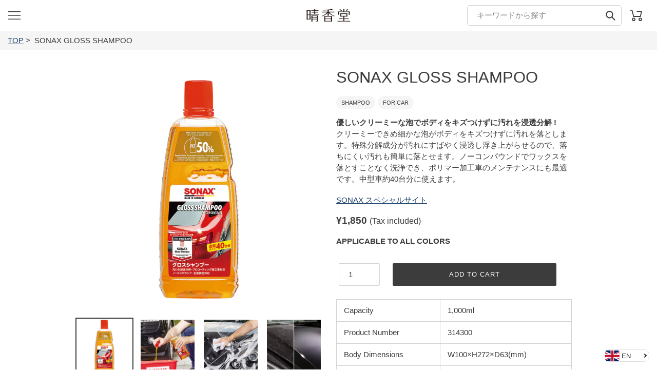

--- FILE ---
content_type: text/html; charset=utf-8
request_url: https://harukado.net/en/products/sonax-%E3%82%B0%E3%83%AD%E3%82%B9%E3%82%B7%E3%83%A3%E3%83%B3%E3%83%97%E3%83%BC
body_size: 49933
content:
<!doctype html>
<html class="no-js" lang="en" fontify-lang="en">
<head>

<!-- Google Tag Manager -->
<script>(function(w,d,s,l,i){w[l]=w[l]||[];w[l].push({'gtm.start':
new Date().getTime(),event:'gtm.js'});var f=d.getElementsByTagName(s)[0],
j=d.createElement(s),dl=l!='dataLayer'?'&l='+l:'';j.async=true;j.src=
'https://www.googletagmanager.com/gtm.js?id='+i+dl;f.parentNode.insertBefore(j,f);
})(window,document,'script','dataLayer','GTM-PNLHV595');</script>
<!-- End Google Tag Manager -->
  
<!-- Google tag (gtag.js1) -->
<script async src="https://www.googletagmanager.com/gtag/js?id=G-N12JBZBTE7"></script>
<script>
  window.dataLayer = window.dataLayer || [];
  function gtag(){dataLayer.push(arguments);}
  gtag('js', new Date());

  gtag('config', 'G-N12JBZBTE7');
</script>
  
  <meta charset="utf-8">
  

 <!-- default to true --><!-- Contain template--><!-- setting name: pluginseo_pageTitleTruncateEnableForProducts-->
    <!-- setting value: true --><!-- pageTitleTemplate: %% product.title %%%% product.selected_variant.title || prepend_not_empty: ' ' %% -->
  <!-- pageTitleToParse": SONAX グロスシャンプー | カーケア用品 | 晴香堂 -->
  <!-- pageTitleTruncateApplicable: true -->

  <!-- pluginseo_pageTitleTemplateApplyToAll: false -->
  <!-- pageTitleTruncateApplicable: true --><!-- Custom page title: No --><title>SONAX グロスシャンプー | カーケア用品 | 晴香堂</title> <!-- default to true --><!-- Contain template--><!-- setting name: pluginseo_metaDescriptionTruncateEnableForProducts-->
    <!-- setting value: true --><!-- metaDescriptionTemplate: %% product.title %% | %% shop.name %% -->
  <!-- metaDescriptionToParse": 優しいクリーミーな泡でボディをキズつけずに汚れを浸透分解 !　クリーミーできめ細かな泡がボディをキズつけずに汚れを落とします。特殊分解成分が汚れにすばやく浸透し浮き上がらせるので、落ちにくい汚れも簡単に落とせます。ノーコンパウンドでワックスを落とすことなく洗浄でき、ポリマー加工車のメンテナンスにも最適です。中型車約40台分に使えます。 -->
  <!-- metaDescriptionTruncateApplicable: true -->

  <!-- pluginseo_metaDescriptionTemplateApplyToAll: false -->
  <!-- metaDescriptionTruncateApplicable: true --><!-- No-->
      <!--1--><meta name="description" content="優しいクリーミーな泡でボディをキズつけずに汚れを浸透分解 !　クリーミーできめ細かな泡がボディをキズつけずに汚れを落とします。特殊分解成分が汚れにすばやく浸透し浮き上がらせるので、落ちにくい汚れも簡単に落とせます。ノーコンパウンドでワックスを落とすことなく洗浄でき、ポリマー加工車のメンテナンスにも最適です。中型車約40台分に使えます。" /><script data-desc="seo-breadcrumb-list" type="application/ld+json">
{
  "@context": "http://schema.org",
  "@type": "BreadcrumbList",
  "itemListElement": [{
            "@type": "ListItem",
            "position": 1,
            "item": {
              "@id": "https://harukado.net/en/products/sonax-%E3%82%B0%E3%83%AD%E3%82%B9%E3%82%B7%E3%83%A3%E3%83%B3%E3%83%97%E3%83%BC",
              "name": "SONAX GLOSS SHAMPOO"
            }
          }]
}
</script><script data-desc="seo-organization" type="application/ld+json">
  {
    "@context": "http://schema.org",
    "@type": "Organization",
    "@id": "https://harukado.net#organization",
    "name": "晴香堂 公式オンラインストア",
    "url": "https://harukado.net","logo": {
        "type": "ImageObject",
        "url": "https://harukado.net/cdn/shop/t/5/assets/pluginseo_structuredDataLogo_small.png?v=103401189609767268701621579946"
      },
      "image": "https://harukado.net/cdn/shop/t/5/assets/pluginseo_structuredDataLogo_small.png?v=103401189609767268701621579946","sameAs": ["https://www.instagram.com/harukado_japan/","https://twitter.com/harukado_corp"]
  }
</script><script data-desc="seo-product" type="application/ld+json">
      {
        "@context": "http://schema.org/",
        "@type": "Product",
        "@id": "https://harukado.net/en/products/sonax-%e3%82%b0%e3%83%ad%e3%82%b9%e3%82%b7%e3%83%a3%e3%83%b3%e3%83%97%e3%83%bc#product",
        "name": "SONAX GLOSS SHAMPOO",
        "image": "https://harukado.net/cdn/shop/files/4064700314306_p_450x450.jpg?v=1708577958",
        "description": "HOW TO USE 使用方法  ※注意書きをよく読み、必ず目立たない部分で試してから使用する。 特に、経年劣化した塗装や箇所は色落ち、シミなどの原因となる場合がある。 1.キズの原因となる砂や泥などを水で洗い流す。 2.原液25㎖（キャップ1杯分）を5ℓの水で薄め、よく泡立てる。 3.スポンジにシャンプーをたっぷりと含ませて洗う。 4.洗車後は水で充分すすぎ、残った水滴をタオルで拭き取る。 ※冬期に成分が沈殿する場合がありますが、品質上問題はない。水またはぬるま湯に溶かしてから使用する。       使用上の注意    吸入飲用不可 人体に害があるので吸入飲用しない。 ●用途以外に使用しない。 ●子供の手の届く所に置かない。 ●皮膚の弱い方はかぶれる恐れがあるので、保護手袋を使用する。 ●通気のよい所で作業する。 ●風の強い時や砂ぼこりの多い所、炎天下やボディが熱くなっている時は使用しない。 ●原液を直接ボディにかけたり、液をつけたまま放置しない。 ●特殊な塗装、劣化塗装、劣化素材、再塗装、クリア塗装が無い車に使用しない。自動停止機能やカメラなどの安全装置に使用しない。付着した場合はすぐに水で洗い流す。     応急処置    ●飲み込んだ場合は無理に吐かずに口をすすいで水を飲み、医師の診察を受ける。 ●目に入った場合はこすらず清水で充分洗い流し、異常があれば医師の診察を受ける。 ●気分が悪い時は使用を中止し、通気のよい所で安静にする。気分が回復しない場合は、医師の診察を受ける。      保管及び廃棄方法    ●保管の際はキャップを締め、ボトルを傾けずに保管する。 ●直射日光の当たる所や温度が40℃以上になる所、凍結する所、車内に置かない。 ●廃棄の際は、中身を使い切ってから捨てる。      仕様    【名称】自動車用洗剤 【用途】自動車ボディの洗浄 【成分】陰イオン界面活性剤、防腐剤、香料 （研磨剤なし） 【形式・内容量】液体・1ℓ 【適応塗色】全塗装色 【液性】弱酸性 【原産国】ドイツ         FAQ      液性が中性から弱酸性に変わったが、何か違いはありますか？     原液の成分が一部変更になりましたが、性能に違いはございません。また、本製品は水で200倍に希釈して使うシャンプーですので、ご使用時の液性は中性になります。プロコーティング施工車にもお使いいただけます。      沈殿物が見えます。     冬季などの寒い時期に成分が析出することがありますが、性能上の問題はありません。室温で保管すると徐々に溶けて無くなりますが、すぐにご使用になる場合は、ぬるま湯に溶かしてお使いください。",
        "mpn": "6660603674781","sku": "314300",
"gtin13": "4064700314306","weight": {
              "@type": "QuantitativeValue",
              "value": 1000,
              "unitCode": "GRM"
            },"offers": {
            "@type": "Offer",
            "url": "https://harukado.net/en/products/sonax-%e3%82%b0%e3%83%ad%e3%82%b9%e3%82%b7%e3%83%a3%e3%83%b3%e3%83%97%e3%83%bc",
            "priceCurrency": "JPY",
            "price": "1850.0",
            "availability": "InStock",
            "seller": {
              "@type": "Organization",
              "@id": "https://harukado.net#organization"
            }
          }}
    </script><script data-desc="seo-website" type="application/ld+json">
  {
    "@context": "http://schema.org",
    "@type": "WebSite",
    "name": "晴香堂 公式オンラインストア",
    "url": "https://harukado.net",
    "potentialAction": {
      "@type": "SearchAction",
      "target": "https://harukado.net/search?q={search_term_string}",
      "query-input": "required name=search_term_string"
    }
  }
</script><meta name="pluginseo" content="Plug in SEO Plus" data-ptf="s-me" data-mdf="s-me-tr" />

  <meta http-equiv="X-UA-Compatible" content="IE=edge,chrome=1">
  <meta name="viewport" content="width=device-width,initial-scale=1">
  <meta name="theme-color" content="#3c3c3c">

  
<!-- starapps_core_start -->
<!-- This code is automatically managed by StarApps Studio -->
<!-- Please contact support@starapps.studio for any help -->
<!-- File location: snippets/starapps-core.liquid -->



<!-- starapps_core_end -->



  <link rel="preconnect" href="https://cdn.shopify.com" crossorigin>
  <link rel="preconnect" href="https://fonts.shopifycdn.com" crossorigin>
  <link rel="preconnect" href="https://monorail-edge.shopifysvc.com"><link rel="preload" href="//harukado.net/cdn/shop/t/5/assets/theme.css?v=136619971045174987231625055568" as="style">
  <link rel="preload" as="font" href="" type="font/woff2" crossorigin>
  <link rel="preload" as="font" href="" type="font/woff2" crossorigin>
  <link rel="preload" as="font" href="" type="font/woff2" crossorigin>
  <link rel="preload" href="//harukado.net/cdn/shop/t/5/assets/theme.js?v=20177681164921879581618573042" as="script">
  <link rel="preload" href="//harukado.net/cdn/shop/t/5/assets/lazysizes.js?v=63098554868324070131618573041" as="script"><link rel="canonical" href="https://harukado.net/en/products/sonax-%e3%82%b0%e3%83%ad%e3%82%b9%e3%82%b7%e3%83%a3%e3%83%b3%e3%83%97%e3%83%bc"><link rel="shortcut icon" href="//harukado.net/cdn/shop/files/favicon_32x32.png?v=1619003050" type="image/png"><!-- /snippets/social-meta-tags.liquid -->




<meta property="og:site_name" content="晴香堂 公式オンラインストア">
<meta property="og:url" content="https://harukado.net/en/products/sonax-%e3%82%b0%e3%83%ad%e3%82%b9%e3%82%b7%e3%83%a3%e3%83%b3%e3%83%97%e3%83%bc">
<meta property="og:title" content="SONAX グロスシャンプー | カーケア用品 | 晴香堂">
<meta property="og:type" content="product">
<meta property="og:description" content="優しいクリーミーな泡でボディをキズつけずに汚れを浸透分解 !　クリーミーできめ細かな泡がボディをキズつけずに汚れを落とします。特殊分解成分が汚れにすばやく浸透し浮き上がらせるので、落ちにくい汚れも簡単に落とせます。ノーコンパウンドでワックスを落とすことなく洗浄でき、ポリマー加工車のメンテナンスにも最適です。中型車約40台分に使えます。">


<meta property="og:image" content="http://harukado.net/cdn/shop/files/4064700314306_p.jpg?v=1708577958">
    <meta property="og:image:secure_url" content="https://harukado.net/cdn/shop/files/4064700314306_p.jpg?v=1708577958">
    <meta property="og:image:width" content="1000">
    <meta property="og:image:height" content="1000">


  <meta property="og:price:amount" content="1,850">
  <meta property="og:price:currency" content="JPY">



  <meta name="twitter:site" content="@harukado_corp">

<meta name="twitter:card" content="summary_large_image">
<meta name="twitter:title" content="SONAX グロスシャンプー | カーケア用品 | 晴香堂">
<meta name="twitter:description" content="優しいクリーミーな泡でボディをキズつけずに汚れを浸透分解 !　クリーミーできめ細かな泡がボディをキズつけずに汚れを落とします。特殊分解成分が汚れにすばやく浸透し浮き上がらせるので、落ちにくい汚れも簡単に落とせます。ノーコンパウンドでワックスを落とすことなく洗浄でき、ポリマー加工車のメンテナンスにも最適です。中型車約40台分に使えます。">

  
<style data-shopify>
:root {
    --color-text: #3c3c3c;
    --color-text-rgb: 60, 60, 60;
    --color-body-text: #3c3c3c;
    --color-sale-text: #EA0606;
    --color-small-button-text-border: #3c3c3c;
    --color-text-field: #ffffff;
    --color-text-field-text: #3c3c3c;
    --color-text-field-text-rgb: 60, 60, 60;

    --color-btn-primary: #3c3c3c;
    --color-btn-primary-darker: #232323;
    --color-btn-primary-text: #ffffff;

    --color-blankstate: rgba(60, 60, 60, 0.35);
    --color-blankstate-border: rgba(60, 60, 60, 0.2);
    --color-blankstate-background: rgba(60, 60, 60, 0.1);

    --color-text-focus:#626262;
    --color-overlay-text-focus:#e6e6e6;
    --color-btn-primary-focus:#626262;
    --color-btn-social-focus:#b9b9b9;
    --color-small-button-text-border-focus:#626262;
    --predictive-search-focus:#f2f2f2;

    --color-body: #ffffff;
    --color-bg: #ffffff;
    --color-bg-rgb: 255, 255, 255;
    --color-bg-alt: rgba(60, 60, 60, 0.05);
    --color-bg-currency-selector: rgba(60, 60, 60, 0.2);

    --color-overlay-title-text: #ffffff;
    --color-image-overlay: #685858;
    --color-image-overlay-rgb: 104, 88, 88;--opacity-image-overlay: 0.4;--hover-overlay-opacity: 0.8;

    --color-border: #d3d3d3;
    --color-border-form: #d3d3d3;
    --color-border-form-darker: #b9b9b9;

    --svg-select-icon: url(//harukado.net/cdn/shop/t/5/assets/ico-select.svg?v=93900341866901807591619005971);
    --slick-img-url: url(//harukado.net/cdn/shop/t/5/assets/ajax-loader.gif?v=41356863302472015721618573039);

    --font-weight-body--bold: 700;
    --font-weight-body--bolder: 700;

    --font-stack-header: Helvetica, Arial, sans-serif;
    --font-style-header: normal;
    --font-weight-header: 400;

    --font-stack-body: Helvetica, Arial, sans-serif;
    --font-style-body: normal;
    --font-weight-body: 400;

    --font-size-header: 26;

    --font-size-base: 15;

    --font-h1-desktop: 35;
    --font-h1-mobile: 32;
    --font-h2-desktop: 20;
    --font-h2-mobile: 18;
    --font-h3-mobile: 20;
    --font-h4-desktop: 17;
    --font-h4-mobile: 15;
    --font-h5-desktop: 15;
    --font-h5-mobile: 13;
    --font-h6-desktop: 14;
    --font-h6-mobile: 12;

    --font-mega-title-large-desktop: 65;

    --font-rich-text-large: 17;
    --font-rich-text-small: 13;

    
--color-video-bg: #f2f2f2;

    
    --global-color-image-loader-primary: rgba(60, 60, 60, 0.06);
    --global-color-image-loader-secondary: rgba(60, 60, 60, 0.12);
  }
</style>


  <style>*,::after,::before{box-sizing:border-box}body{margin:0}body,html{background-color:var(--color-body)}body,button{font-size:calc(var(--font-size-base) * 1px);font-family:var(--font-stack-body);font-style:var(--font-style-body);font-weight:var(--font-weight-body);color:var(--color-text);line-height:1.5}body,button{-webkit-font-smoothing:antialiased;-webkit-text-size-adjust:100%}.border-bottom{border-bottom:1px solid var(--color-border)}.btn--link{background-color:transparent;border:0;margin:0;color:var(--color-text);text-align:left}.text-right{text-align:right}.icon{display:inline-block;width:20px;height:20px;vertical-align:middle;fill:currentColor}.icon__fallback-text,.visually-hidden{position:absolute!important;overflow:hidden;clip:rect(0 0 0 0);height:1px;width:1px;margin:-1px;padding:0;border:0}svg.icon:not(.icon--full-color) circle,svg.icon:not(.icon--full-color) ellipse,svg.icon:not(.icon--full-color) g,svg.icon:not(.icon--full-color) line,svg.icon:not(.icon--full-color) path,svg.icon:not(.icon--full-color) polygon,svg.icon:not(.icon--full-color) polyline,svg.icon:not(.icon--full-color) rect,symbol.icon:not(.icon--full-color) circle,symbol.icon:not(.icon--full-color) ellipse,symbol.icon:not(.icon--full-color) g,symbol.icon:not(.icon--full-color) line,symbol.icon:not(.icon--full-color) path,symbol.icon:not(.icon--full-color) polygon,symbol.icon:not(.icon--full-color) polyline,symbol.icon:not(.icon--full-color) rect{fill:inherit;stroke:inherit}li{list-style:none}.list--inline{padding:0;margin:0}.list--inline>li{display:inline-block;margin-bottom:0;vertical-align:middle}a{color:var(--color-text);text-decoration:none}.h1,.h2,h1,h2{margin:0 0 17.5px;font-family:var(--font-stack-header);font-style:var(--font-style-header);font-weight:var(--font-weight-header);line-height:1.2;overflow-wrap:break-word;word-wrap:break-word}.h1 a,.h2 a,h1 a,h2 a{color:inherit;text-decoration:none;font-weight:inherit}.h1,h1{font-size:calc(((var(--font-h1-desktop))/ (var(--font-size-base))) * 1em);text-transform:none;letter-spacing:0}@media only screen and (max-width:749px){.h1,h1{font-size:calc(((var(--font-h1-mobile))/ (var(--font-size-base))) * 1em)}}.h2,h2{font-size:calc(((var(--font-h2-desktop))/ (var(--font-size-base))) * 1em);text-transform:uppercase;letter-spacing:.1em}@media only screen and (max-width:749px){.h2,h2{font-size:calc(((var(--font-h2-mobile))/ (var(--font-size-base))) * 1em)}}p{color:var(--color-body-text);margin:0 0 19.44444px}@media only screen and (max-width:749px){p{font-size:calc(((var(--font-size-base) - 1)/ (var(--font-size-base))) * 1em)}}p:last-child{margin-bottom:0}@media only screen and (max-width:749px){.small--hide{display:none!important}}.grid{list-style:none;margin:0;padding:0;margin-left:-30px}.grid::after{content:'';display:table;clear:both}@media only screen and (max-width:749px){.grid{margin-left:-22px}}.grid::after{content:'';display:table;clear:both}.grid--no-gutters{margin-left:0}.grid--no-gutters .grid__item{padding-left:0}.grid--table{display:table;table-layout:fixed;width:100%}.grid--table>.grid__item{float:none;display:table-cell;vertical-align:middle}.grid__item{float:left;padding-left:30px;width:100%}@media only screen and (max-width:749px){.grid__item{padding-left:22px}}.grid__item[class*="--push"]{position:relative}@media only screen and (min-width:750px){.medium-up--one-quarter{width:25%}.medium-up--push-one-third{width:33.33%}.medium-up--one-half{width:50%}.medium-up--push-one-third{left:33.33%;position:relative}}.site-header{position:relative;background-color:var(--color-body)}@media only screen and (max-width:749px){.site-header{border-bottom:1px solid var(--color-border)}}@media only screen and (min-width:750px){.site-header{padding:0 55px}.site-header.logo--center{padding-top:30px}}.site-header__logo{margin:15px 0}.logo-align--center .site-header__logo{text-align:center;margin:0 auto}@media only screen and (max-width:749px){.logo-align--center .site-header__logo{text-align:left;margin:15px 0}}@media only screen and (max-width:749px){.site-header__logo{padding-left:22px;text-align:left}.site-header__logo img{margin:0}}.site-header__logo-link{display:inline-block;word-break:break-word}@media only screen and (min-width:750px){.logo-align--center .site-header__logo-link{margin:0 auto}}.site-header__logo-image{display:block}@media only screen and (min-width:750px){.site-header__logo-image{margin:0 auto}}.site-header__logo-image img{width:100%}.site-header__logo-image--centered img{margin:0 auto}.site-header__logo img{display:block}.site-header__icons{position:relative;white-space:nowrap}@media only screen and (max-width:749px){.site-header__icons{width:auto;padding-right:13px}.site-header__icons .btn--link,.site-header__icons .site-header__cart{font-size:calc(((var(--font-size-base))/ (var(--font-size-base))) * 1em)}}.site-header__icons-wrapper{position:relative;display:-webkit-flex;display:-ms-flexbox;display:flex;width:100%;-ms-flex-align:center;-webkit-align-items:center;-moz-align-items:center;-ms-align-items:center;-o-align-items:center;align-items:center;-webkit-justify-content:flex-end;-ms-justify-content:flex-end;justify-content:flex-end}.site-header__account,.site-header__cart,.site-header__search{position:relative}.site-header__search.site-header__icon{display:none}@media only screen and (min-width:1400px){.site-header__search.site-header__icon{display:block}}.site-header__search-toggle{display:block}@media only screen and (min-width:750px){.site-header__account,.site-header__cart{padding:10px 11px}}.site-header__cart-title,.site-header__search-title{position:absolute!important;overflow:hidden;clip:rect(0 0 0 0);height:1px;width:1px;margin:-1px;padding:0;border:0;display:block;vertical-align:middle}.site-header__cart-title{margin-right:3px}.site-header__cart-count{display:flex;align-items:center;justify-content:center;position:absolute;right:.4rem;top:.2rem;font-weight:700;background-color:var(--color-btn-primary);color:var(--color-btn-primary-text);border-radius:50%;min-width:1em;height:1em}.site-header__cart-count span{font-family:HelveticaNeue,"Helvetica Neue",Helvetica,Arial,sans-serif;font-size:calc(11em / 16);line-height:1}@media only screen and (max-width:749px){.site-header__cart-count{top:calc(7em / 16);right:0;border-radius:50%;min-width:calc(19em / 16);height:calc(19em / 16)}}@media only screen and (max-width:749px){.site-header__cart-count span{padding:.25em calc(6em / 16);font-size:12px}}.site-header__menu{display:none}@media only screen and (max-width:749px){.site-header__icon{display:inline-block;vertical-align:middle;padding:10px 11px;margin:0}}@media only screen and (min-width:750px){.site-header__icon .icon-search{margin-right:3px}}.announcement-bar{z-index:10;position:relative;text-align:center;border-bottom:1px solid transparent;padding:2px}.announcement-bar__link{display:block}.announcement-bar__message{display:block;padding:11px 22px;font-size:calc(((16)/ (var(--font-size-base))) * 1em);font-weight:var(--font-weight-header)}@media only screen and (min-width:750px){.announcement-bar__message{padding-left:55px;padding-right:55px}}.site-nav{position:relative;padding:0;text-align:center;margin:25px 0}.site-nav a{padding:3px 10px}.site-nav__link{display:block;white-space:nowrap}.site-nav--centered .site-nav__link{padding-top:0}.site-nav__link .icon-chevron-down{width:calc(8em / 16);height:calc(8em / 16);margin-left:.5rem}.site-nav__label{border-bottom:1px solid transparent}.site-nav__link--active .site-nav__label{border-bottom-color:var(--color-text)}.site-nav__link--button{border:none;background-color:transparent;padding:3px 10px}.site-header__mobile-nav{z-index:11;position:relative;background-color:var(--color-body)}@media only screen and (max-width:749px){.site-header__mobile-nav{display:-webkit-flex;display:-ms-flexbox;display:flex;width:100%;-ms-flex-align:center;-webkit-align-items:center;-moz-align-items:center;-ms-align-items:center;-o-align-items:center;align-items:center}}.mobile-nav--open .icon-close{display:none}.main-content{opacity:0}.main-content .shopify-section{display:none}.main-content .shopify-section:first-child{display:inherit}.critical-hidden{display:none}</style>

  <script>
    window.performance.mark('debut:theme_stylesheet_loaded.start');

    function onLoadStylesheet() {
      performance.mark('debut:theme_stylesheet_loaded.end');
      performance.measure('debut:theme_stylesheet_loaded', 'debut:theme_stylesheet_loaded.start', 'debut:theme_stylesheet_loaded.end');

      var url = "//harukado.net/cdn/shop/t/5/assets/theme.css?v=136619971045174987231625055568";
      var link = document.querySelector('link[href="' + url + '"]');
      link.loaded = true;
      link.dispatchEvent(new Event('load'));
    }
  </script>

  <link rel="stylesheet" href="//harukado.net/cdn/shop/t/5/assets/theme.css?v=136619971045174987231625055568" type="text/css" media="print" onload="this.media='all';onLoadStylesheet()">

  <style>
    
    
    
    
    
    
  </style>

  <script>
    var theme = {
      breakpoints: {
        medium: 750,
        large: 990,
        widescreen: 1400
      },
      strings: {
        addToCart: "Add to cart",
        soldOut: "Sold out",
        unavailable: "Unavailable",
        regularPrice: "Regular price",
        salePrice: "Sale price",
        sale: "Sale",
        fromLowestPrice: "from [price]",
        vendor: "Vendor",
        showMore: "Show More",
        showLess: "Show Less",
        searchFor: "Search for",
        addressError: "Error looking up that address",
        addressNoResults: "No results for that address",
        addressQueryLimit: "You have exceeded the Google API usage limit. Consider upgrading to a \u003ca href=\"https:\/\/developers.google.com\/maps\/premium\/usage-limits\"\u003ePremium Plan\u003c\/a\u003e.",
        authError: "There was a problem authenticating your Google Maps account.",
        newWindow: "Opens in a new window.",
        external: "Opens external website.",
        newWindowExternal: "Opens external website in a new window.",
        removeLabel: "Remove [product]",
        update: "Update",
        quantity: "Quantity",
        discountedTotal: "Discounted total",
        regularTotal: "Regular total",
        priceColumn: "See Price column for discount details.",
        quantityMinimumMessage: "Quantity must be 1 or more",
        cartError: "There was an error while updating your cart. Please try again.",
        removedItemMessage: "Removed \u003cspan class=\"cart__removed-product-details\"\u003e([quantity]) [link]\u003c\/span\u003e from your cart.",
        unitPrice: "Unit price",
        unitPriceSeparator: "per",
        oneCartCount: "1 item",
        otherCartCount: "[count] items",
        quantityLabel: "Quantity: [count]",
        products: "Products",
        loading: "Loading",
        number_of_results: "[result_number] of [results_count]",
        number_of_results_found: "[results_count] results found",
        one_result_found: "1 result found"
      },
      moneyFormat: "¥{{amount_no_decimals}}",
      moneyFormatWithCurrency: "¥{{amount_no_decimals}}",
      settings: {
        predictiveSearchEnabled: false,
        predictiveSearchShowPrice: false,
        predictiveSearchShowVendor: false
      },
      stylesheet: "//harukado.net/cdn/shop/t/5/assets/theme.css?v=136619971045174987231625055568"
    }

    document.documentElement.className = document.documentElement.className.replace('no-js', 'js');
  </script><script src="//harukado.net/cdn/shop/t/5/assets/theme.js?v=20177681164921879581618573042" defer="defer"></script>
  <script src="//harukado.net/cdn/shop/t/5/assets/lazysizes.js?v=63098554868324070131618573041" async="async"></script>

  <script type="text/javascript">
    if (window.MSInputMethodContext && document.documentMode) {
      var scripts = document.getElementsByTagName('script')[0];
      var polyfill = document.createElement("script");
      polyfill.defer = true;
      polyfill.src = "//harukado.net/cdn/shop/t/5/assets/ie11CustomProperties.min.js?v=146208399201472936201618573040";

      scripts.parentNode.insertBefore(polyfill, scripts);
    }
  </script>

  
  <script src="//harukado.net/cdn/shop/t/5/assets/harukado.js?v=127948621027661537201630895619" type="text/javascript"></script>
  <link href="//harukado.net/cdn/shop/t/5/assets/harukado.css?v=28336055490305919251701962428" rel="stylesheet" type="text/css" media="all" />
<script>
    wkrDebugLog('***[theme] template=product');
    wkrDebugLog('***[theme] handle=sonax-グロスシャンプー');
    wkrDebugLog('***[theme] page.url=');
    wkrDebugLog('***[theme] shop.url=https://harukado.net');
    wkrDebugLog('***[theme] routes.search_url=/en/search');
    wkrDebugLog('***[theme] request.page_type=product');
    wkrDebugLog('***[theme] shop.permanent_domain=ha-prd01.myshopify.com');
    wkrDebugLog('***[theme] shop_locale.root_url=');
  </script>

  
  

  

  <script>window.performance && window.performance.mark && window.performance.mark('shopify.content_for_header.start');</script><meta id="shopify-digital-wallet" name="shopify-digital-wallet" content="/55024156829/digital_wallets/dialog">
<meta name="shopify-checkout-api-token" content="8156a0864a1dcc27dd5fb37e1d2324cb">
<link rel="alternate" hreflang="x-default" href="https://harukado.net/products/sonax-%E3%82%B0%E3%83%AD%E3%82%B9%E3%82%B7%E3%83%A3%E3%83%B3%E3%83%97%E3%83%BC">
<link rel="alternate" hreflang="ja" href="https://harukado.net/products/sonax-%E3%82%B0%E3%83%AD%E3%82%B9%E3%82%B7%E3%83%A3%E3%83%B3%E3%83%97%E3%83%BC">
<link rel="alternate" hreflang="en" href="https://harukado.net/en/products/sonax-%E3%82%B0%E3%83%AD%E3%82%B9%E3%82%B7%E3%83%A3%E3%83%B3%E3%83%97%E3%83%BC">
<link rel="alternate" type="application/json+oembed" href="https://harukado.net/en/products/sonax-%e3%82%b0%e3%83%ad%e3%82%b9%e3%82%b7%e3%83%a3%e3%83%b3%e3%83%97%e3%83%bc.oembed">
<script async="async" src="/checkouts/internal/preloads.js?locale=en-JP"></script>
<link rel="preconnect" href="https://shop.app" crossorigin="anonymous">
<script async="async" src="https://shop.app/checkouts/internal/preloads.js?locale=en-JP&shop_id=55024156829" crossorigin="anonymous"></script>
<script id="shopify-features" type="application/json">{"accessToken":"8156a0864a1dcc27dd5fb37e1d2324cb","betas":["rich-media-storefront-analytics"],"domain":"harukado.net","predictiveSearch":false,"shopId":55024156829,"locale":"en"}</script>
<script>var Shopify = Shopify || {};
Shopify.shop = "ha-prd01.myshopify.com";
Shopify.locale = "en";
Shopify.currency = {"active":"JPY","rate":"1.0"};
Shopify.country = "JP";
Shopify.theme = {"name":"Debut","id":121871138973,"schema_name":"Debut","schema_version":"17.12.0","theme_store_id":796,"role":"main"};
Shopify.theme.handle = "null";
Shopify.theme.style = {"id":null,"handle":null};
Shopify.cdnHost = "harukado.net/cdn";
Shopify.routes = Shopify.routes || {};
Shopify.routes.root = "/en/";</script>
<script type="module">!function(o){(o.Shopify=o.Shopify||{}).modules=!0}(window);</script>
<script>!function(o){function n(){var o=[];function n(){o.push(Array.prototype.slice.apply(arguments))}return n.q=o,n}var t=o.Shopify=o.Shopify||{};t.loadFeatures=n(),t.autoloadFeatures=n()}(window);</script>
<script>
  window.ShopifyPay = window.ShopifyPay || {};
  window.ShopifyPay.apiHost = "shop.app\/pay";
  window.ShopifyPay.redirectState = null;
</script>
<script id="shop-js-analytics" type="application/json">{"pageType":"product"}</script>
<script defer="defer" async type="module" src="//harukado.net/cdn/shopifycloud/shop-js/modules/v2/client.init-shop-cart-sync_BT-GjEfc.en.esm.js"></script>
<script defer="defer" async type="module" src="//harukado.net/cdn/shopifycloud/shop-js/modules/v2/chunk.common_D58fp_Oc.esm.js"></script>
<script defer="defer" async type="module" src="//harukado.net/cdn/shopifycloud/shop-js/modules/v2/chunk.modal_xMitdFEc.esm.js"></script>
<script type="module">
  await import("//harukado.net/cdn/shopifycloud/shop-js/modules/v2/client.init-shop-cart-sync_BT-GjEfc.en.esm.js");
await import("//harukado.net/cdn/shopifycloud/shop-js/modules/v2/chunk.common_D58fp_Oc.esm.js");
await import("//harukado.net/cdn/shopifycloud/shop-js/modules/v2/chunk.modal_xMitdFEc.esm.js");

  window.Shopify.SignInWithShop?.initShopCartSync?.({"fedCMEnabled":true,"windoidEnabled":true});

</script>
<script>
  window.Shopify = window.Shopify || {};
  if (!window.Shopify.featureAssets) window.Shopify.featureAssets = {};
  window.Shopify.featureAssets['shop-js'] = {"shop-cart-sync":["modules/v2/client.shop-cart-sync_DZOKe7Ll.en.esm.js","modules/v2/chunk.common_D58fp_Oc.esm.js","modules/v2/chunk.modal_xMitdFEc.esm.js"],"init-fed-cm":["modules/v2/client.init-fed-cm_B6oLuCjv.en.esm.js","modules/v2/chunk.common_D58fp_Oc.esm.js","modules/v2/chunk.modal_xMitdFEc.esm.js"],"shop-cash-offers":["modules/v2/client.shop-cash-offers_D2sdYoxE.en.esm.js","modules/v2/chunk.common_D58fp_Oc.esm.js","modules/v2/chunk.modal_xMitdFEc.esm.js"],"shop-login-button":["modules/v2/client.shop-login-button_QeVjl5Y3.en.esm.js","modules/v2/chunk.common_D58fp_Oc.esm.js","modules/v2/chunk.modal_xMitdFEc.esm.js"],"pay-button":["modules/v2/client.pay-button_DXTOsIq6.en.esm.js","modules/v2/chunk.common_D58fp_Oc.esm.js","modules/v2/chunk.modal_xMitdFEc.esm.js"],"shop-button":["modules/v2/client.shop-button_DQZHx9pm.en.esm.js","modules/v2/chunk.common_D58fp_Oc.esm.js","modules/v2/chunk.modal_xMitdFEc.esm.js"],"avatar":["modules/v2/client.avatar_BTnouDA3.en.esm.js"],"init-windoid":["modules/v2/client.init-windoid_CR1B-cfM.en.esm.js","modules/v2/chunk.common_D58fp_Oc.esm.js","modules/v2/chunk.modal_xMitdFEc.esm.js"],"init-shop-for-new-customer-accounts":["modules/v2/client.init-shop-for-new-customer-accounts_C_vY_xzh.en.esm.js","modules/v2/client.shop-login-button_QeVjl5Y3.en.esm.js","modules/v2/chunk.common_D58fp_Oc.esm.js","modules/v2/chunk.modal_xMitdFEc.esm.js"],"init-shop-email-lookup-coordinator":["modules/v2/client.init-shop-email-lookup-coordinator_BI7n9ZSv.en.esm.js","modules/v2/chunk.common_D58fp_Oc.esm.js","modules/v2/chunk.modal_xMitdFEc.esm.js"],"init-shop-cart-sync":["modules/v2/client.init-shop-cart-sync_BT-GjEfc.en.esm.js","modules/v2/chunk.common_D58fp_Oc.esm.js","modules/v2/chunk.modal_xMitdFEc.esm.js"],"shop-toast-manager":["modules/v2/client.shop-toast-manager_DiYdP3xc.en.esm.js","modules/v2/chunk.common_D58fp_Oc.esm.js","modules/v2/chunk.modal_xMitdFEc.esm.js"],"init-customer-accounts":["modules/v2/client.init-customer-accounts_D9ZNqS-Q.en.esm.js","modules/v2/client.shop-login-button_QeVjl5Y3.en.esm.js","modules/v2/chunk.common_D58fp_Oc.esm.js","modules/v2/chunk.modal_xMitdFEc.esm.js"],"init-customer-accounts-sign-up":["modules/v2/client.init-customer-accounts-sign-up_iGw4briv.en.esm.js","modules/v2/client.shop-login-button_QeVjl5Y3.en.esm.js","modules/v2/chunk.common_D58fp_Oc.esm.js","modules/v2/chunk.modal_xMitdFEc.esm.js"],"shop-follow-button":["modules/v2/client.shop-follow-button_CqMgW2wH.en.esm.js","modules/v2/chunk.common_D58fp_Oc.esm.js","modules/v2/chunk.modal_xMitdFEc.esm.js"],"checkout-modal":["modules/v2/client.checkout-modal_xHeaAweL.en.esm.js","modules/v2/chunk.common_D58fp_Oc.esm.js","modules/v2/chunk.modal_xMitdFEc.esm.js"],"shop-login":["modules/v2/client.shop-login_D91U-Q7h.en.esm.js","modules/v2/chunk.common_D58fp_Oc.esm.js","modules/v2/chunk.modal_xMitdFEc.esm.js"],"lead-capture":["modules/v2/client.lead-capture_BJmE1dJe.en.esm.js","modules/v2/chunk.common_D58fp_Oc.esm.js","modules/v2/chunk.modal_xMitdFEc.esm.js"],"payment-terms":["modules/v2/client.payment-terms_Ci9AEqFq.en.esm.js","modules/v2/chunk.common_D58fp_Oc.esm.js","modules/v2/chunk.modal_xMitdFEc.esm.js"]};
</script>
<script id="__st">var __st={"a":55024156829,"offset":32400,"reqid":"f2fb1682-8c26-4eac-9c39-f5598520c79f-1769103535","pageurl":"harukado.net\/en\/products\/sonax-%E3%82%B0%E3%83%AD%E3%82%B9%E3%82%B7%E3%83%A3%E3%83%B3%E3%83%97%E3%83%BC","u":"640b38a8fa33","p":"product","rtyp":"product","rid":6660603674781};</script>
<script>window.ShopifyPaypalV4VisibilityTracking = true;</script>
<script id="captcha-bootstrap">!function(){'use strict';const t='contact',e='account',n='new_comment',o=[[t,t],['blogs',n],['comments',n],[t,'customer']],c=[[e,'customer_login'],[e,'guest_login'],[e,'recover_customer_password'],[e,'create_customer']],r=t=>t.map((([t,e])=>`form[action*='/${t}']:not([data-nocaptcha='true']) input[name='form_type'][value='${e}']`)).join(','),a=t=>()=>t?[...document.querySelectorAll(t)].map((t=>t.form)):[];function s(){const t=[...o],e=r(t);return a(e)}const i='password',u='form_key',d=['recaptcha-v3-token','g-recaptcha-response','h-captcha-response',i],f=()=>{try{return window.sessionStorage}catch{return}},m='__shopify_v',_=t=>t.elements[u];function p(t,e,n=!1){try{const o=window.sessionStorage,c=JSON.parse(o.getItem(e)),{data:r}=function(t){const{data:e,action:n}=t;return t[m]||n?{data:e,action:n}:{data:t,action:n}}(c);for(const[e,n]of Object.entries(r))t.elements[e]&&(t.elements[e].value=n);n&&o.removeItem(e)}catch(o){console.error('form repopulation failed',{error:o})}}const l='form_type',E='cptcha';function T(t){t.dataset[E]=!0}const w=window,h=w.document,L='Shopify',v='ce_forms',y='captcha';let A=!1;((t,e)=>{const n=(g='f06e6c50-85a8-45c8-87d0-21a2b65856fe',I='https://cdn.shopify.com/shopifycloud/storefront-forms-hcaptcha/ce_storefront_forms_captcha_hcaptcha.v1.5.2.iife.js',D={infoText:'Protected by hCaptcha',privacyText:'Privacy',termsText:'Terms'},(t,e,n)=>{const o=w[L][v],c=o.bindForm;if(c)return c(t,g,e,D).then(n);var r;o.q.push([[t,g,e,D],n]),r=I,A||(h.body.append(Object.assign(h.createElement('script'),{id:'captcha-provider',async:!0,src:r})),A=!0)});var g,I,D;w[L]=w[L]||{},w[L][v]=w[L][v]||{},w[L][v].q=[],w[L][y]=w[L][y]||{},w[L][y].protect=function(t,e){n(t,void 0,e),T(t)},Object.freeze(w[L][y]),function(t,e,n,w,h,L){const[v,y,A,g]=function(t,e,n){const i=e?o:[],u=t?c:[],d=[...i,...u],f=r(d),m=r(i),_=r(d.filter((([t,e])=>n.includes(e))));return[a(f),a(m),a(_),s()]}(w,h,L),I=t=>{const e=t.target;return e instanceof HTMLFormElement?e:e&&e.form},D=t=>v().includes(t);t.addEventListener('submit',(t=>{const e=I(t);if(!e)return;const n=D(e)&&!e.dataset.hcaptchaBound&&!e.dataset.recaptchaBound,o=_(e),c=g().includes(e)&&(!o||!o.value);(n||c)&&t.preventDefault(),c&&!n&&(function(t){try{if(!f())return;!function(t){const e=f();if(!e)return;const n=_(t);if(!n)return;const o=n.value;o&&e.removeItem(o)}(t);const e=Array.from(Array(32),(()=>Math.random().toString(36)[2])).join('');!function(t,e){_(t)||t.append(Object.assign(document.createElement('input'),{type:'hidden',name:u})),t.elements[u].value=e}(t,e),function(t,e){const n=f();if(!n)return;const o=[...t.querySelectorAll(`input[type='${i}']`)].map((({name:t})=>t)),c=[...d,...o],r={};for(const[a,s]of new FormData(t).entries())c.includes(a)||(r[a]=s);n.setItem(e,JSON.stringify({[m]:1,action:t.action,data:r}))}(t,e)}catch(e){console.error('failed to persist form',e)}}(e),e.submit())}));const S=(t,e)=>{t&&!t.dataset[E]&&(n(t,e.some((e=>e===t))),T(t))};for(const o of['focusin','change'])t.addEventListener(o,(t=>{const e=I(t);D(e)&&S(e,y())}));const B=e.get('form_key'),M=e.get(l),P=B&&M;t.addEventListener('DOMContentLoaded',(()=>{const t=y();if(P)for(const e of t)e.elements[l].value===M&&p(e,B);[...new Set([...A(),...v().filter((t=>'true'===t.dataset.shopifyCaptcha))])].forEach((e=>S(e,t)))}))}(h,new URLSearchParams(w.location.search),n,t,e,['guest_login'])})(!0,!0)}();</script>
<script integrity="sha256-4kQ18oKyAcykRKYeNunJcIwy7WH5gtpwJnB7kiuLZ1E=" data-source-attribution="shopify.loadfeatures" defer="defer" src="//harukado.net/cdn/shopifycloud/storefront/assets/storefront/load_feature-a0a9edcb.js" crossorigin="anonymous"></script>
<script crossorigin="anonymous" defer="defer" src="//harukado.net/cdn/shopifycloud/storefront/assets/shopify_pay/storefront-65b4c6d7.js?v=20250812"></script>
<script data-source-attribution="shopify.dynamic_checkout.dynamic.init">var Shopify=Shopify||{};Shopify.PaymentButton=Shopify.PaymentButton||{isStorefrontPortableWallets:!0,init:function(){window.Shopify.PaymentButton.init=function(){};var t=document.createElement("script");t.src="https://harukado.net/cdn/shopifycloud/portable-wallets/latest/portable-wallets.en.js",t.type="module",document.head.appendChild(t)}};
</script>
<script data-source-attribution="shopify.dynamic_checkout.buyer_consent">
  function portableWalletsHideBuyerConsent(e){var t=document.getElementById("shopify-buyer-consent"),n=document.getElementById("shopify-subscription-policy-button");t&&n&&(t.classList.add("hidden"),t.setAttribute("aria-hidden","true"),n.removeEventListener("click",e))}function portableWalletsShowBuyerConsent(e){var t=document.getElementById("shopify-buyer-consent"),n=document.getElementById("shopify-subscription-policy-button");t&&n&&(t.classList.remove("hidden"),t.removeAttribute("aria-hidden"),n.addEventListener("click",e))}window.Shopify?.PaymentButton&&(window.Shopify.PaymentButton.hideBuyerConsent=portableWalletsHideBuyerConsent,window.Shopify.PaymentButton.showBuyerConsent=portableWalletsShowBuyerConsent);
</script>
<script data-source-attribution="shopify.dynamic_checkout.cart.bootstrap">document.addEventListener("DOMContentLoaded",(function(){function t(){return document.querySelector("shopify-accelerated-checkout-cart, shopify-accelerated-checkout")}if(t())Shopify.PaymentButton.init();else{new MutationObserver((function(e,n){t()&&(Shopify.PaymentButton.init(),n.disconnect())})).observe(document.body,{childList:!0,subtree:!0})}}));
</script>
<link id="shopify-accelerated-checkout-styles" rel="stylesheet" media="screen" href="https://harukado.net/cdn/shopifycloud/portable-wallets/latest/accelerated-checkout-backwards-compat.css" crossorigin="anonymous">
<style id="shopify-accelerated-checkout-cart">
        #shopify-buyer-consent {
  margin-top: 1em;
  display: inline-block;
  width: 100%;
}

#shopify-buyer-consent.hidden {
  display: none;
}

#shopify-subscription-policy-button {
  background: none;
  border: none;
  padding: 0;
  text-decoration: underline;
  font-size: inherit;
  cursor: pointer;
}

#shopify-subscription-policy-button::before {
  box-shadow: none;
}

      </style>

<script>window.performance && window.performance.mark && window.performance.mark('shopify.content_for_header.end');</script>
  

  <!--begin-boost-pfs-filter-css-->
  <link rel="preload stylesheet" href="//harukado.net/cdn/shop/t/5/assets/boost-pfs-instant-search.css?v=119953428328706424001622102117" as="style"><link href="//harukado.net/cdn/shop/t/5/assets/boost-pfs-custom.css?v=91483512293296462171624892075" rel="stylesheet" type="text/css" media="all" />
<style data-id="boost-pfs-style" type="text/css">
    .boost-pfs-filter-option-title-text {}

   .boost-pfs-filter-tree-v .boost-pfs-filter-option-title-text:before {}
    .boost-pfs-filter-tree-v .boost-pfs-filter-option.boost-pfs-filter-option-collapsed .boost-pfs-filter-option-title-text:before {}
    .boost-pfs-filter-tree-h .boost-pfs-filter-option-title-heading:before {
      border-right-color: ;
      border-bottom-color: ;
    }

    .boost-pfs-filter-option-content .boost-pfs-filter-option-item-list .boost-pfs-filter-option-item button,
    .boost-pfs-filter-option-content .boost-pfs-filter-option-item-list .boost-pfs-filter-option-item .boost-pfs-filter-button,
    .boost-pfs-filter-option-range-amount input,
    .boost-pfs-filter-tree-v .boost-pfs-filter-refine-by .boost-pfs-filter-refine-by-items .refine-by-item,
    .boost-pfs-filter-refine-by-wrapper-v .boost-pfs-filter-refine-by .boost-pfs-filter-refine-by-items .refine-by-item,
    .boost-pfs-filter-refine-by .boost-pfs-filter-option-title,
    .boost-pfs-filter-refine-by .boost-pfs-filter-refine-by-items .refine-by-item>a,
    .boost-pfs-filter-refine-by>span,
    .boost-pfs-filter-clear,
    .boost-pfs-filter-clear-all{}

    .boost-pfs-filter-option-multi-level-collections .boost-pfs-filter-option-multi-level-list .boost-pfs-filter-option-item .boost-pfs-filter-button-arrow .boost-pfs-arrow:before,
    .boost-pfs-filter-option-multi-level-tag .boost-pfs-filter-option-multi-level-list .boost-pfs-filter-option-item .boost-pfs-filter-button-arrow .boost-pfs-arrow:before {}

    .boost-pfs-filter-refine-by .boost-pfs-filter-refine-by-items .refine-by-item .boost-pfs-filter-clear:before,
    .boost-pfs-filter-refine-by .boost-pfs-filter-refine-by-items .refine-by-item .boost-pfs-filter-clear:after {
      background: ;
    }

    .boost-pfs-filter-tree-mobile-button button,
    .boost-pfs-filter-top-sorting-mobile button {color: rgba(60,60,60,1) !important;background: rgba(255,255,255,1) !important;}
    .boost-pfs-filter-top-sorting-mobile button>span:after {color: rgba(60,60,60,1) !important;}
  </style>
  <!--end-boost-pfs-filter-css-->
  
  <meta name="google-site-verification" content="hVa-Ks8Gyoua9B8hboDdp6hS1zOv7L5biPf-j2ggI-o" />
  
<!-- BEGIN app block: shopify://apps/fontify/blocks/app-embed/334490e2-2153-4a2e-a452-e90bdeffa3cc --><link rel="preconnect" href="https://cdn.nitroapps.co" crossorigin=""><!-- Shop metafields --><link rel="stylesheet" href="//fonts.googleapis.com/css?family=Noto+Sans+JP:100,200,300,400,500,600,700,800,900" />
		<link rel="stylesheet" href="//fonts.googleapis.com/css?family=Noto+Serif+JP:100,200,300,400,500,600,700,800,900" />
		<link rel="stylesheet" href="//fonts.googleapis.com/css?family=Shippori+Mincho+B1:100,200,300,400,500,600,700,800,900" />
		<link rel="stylesheet" href="//fonts.googleapis.com/css?family=M+PLUS+Rounded+1c:100,200,300,400,500,600,700,800,900" />
		<link rel="stylesheet" href="//fonts.googleapis.com/css?family=M+PLUS+1p:100,200,300,400,500,600,700,800,900" />
		<link rel="stylesheet" href="//fonts.googleapis.com/css?family=Kosugi+Maru:100,200,300,400,500,600,700,800,900" />


<style type="text/css" id="nitro-fontify" >
	/** {"overwrite":true,"mobile":false,"desktop":false,"stylesheet":null,"languages":[]}**/
				 
		 
					.rc-noto-sans-jp ,.rc-noto-sans-jp h1 ,.rc-noto-sans-jp h2 ,.rc-noto-sans-jp h3 ,.rc-noto-sans-jp h4 ,.rc-noto-sans-jp h5 ,.rc-noto-sans-jp h6 ,.rc-noto-sans-jp p ,.rc-noto-sans-jp span ,.rc-noto-sans-jp div ,.rc-noto-sans-jp a ,.rc-noto-sans-jp li{
				font-family: 'Noto Sans JP' !important;/** end **/
				
			}
		 
		/** {"overwrite":true,"mobile":false,"desktop":false,"stylesheet":null,"languages":[]}**/
				 
		 
					.rc-noto-serif-jp ,.rc-noto-serif-jp h1 ,.rc-noto-serif-jp h2 ,.rc-noto-serif-jp h3 ,.rc-noto-serif-jp h4 ,.rc-noto-serif-jp h5 ,.rc-noto-serif-jp h6 ,.rc-noto-serif-jp p ,.rc-noto-serif-jp span ,.rc-noto-serif-jp div ,.rc-noto-serif-jp a ,.rc-noto-serif-jp li{
				font-family: 'Noto Serif JP' !important;/** end **/
				
			}
		 
		/** {"overwrite":true,"mobile":false,"desktop":false,"stylesheet":null,"languages":[]}**/
				 
		 
					.rc-shippori-mincho-b1 ,.rc-shippori-mincho-b1 h1 ,.rc-shippori-mincho-b1 h2 ,.rc-shippori-mincho-b1 h3 ,.rc-shippori-mincho-b1 h4 ,.rc-shippori-mincho-b1 h5 ,.rc-shippori-mincho-b1 h6 ,.rc-shippori-mincho-b1 p ,.rc-shippori-mincho-b1 span ,.rc-shippori-mincho-b1 div ,.rc-shippori-mincho-b1 a ,.rc-shippori-mincho-b1 li{
				font-family: 'Shippori Mincho B1' !important;/** end **/
				
			}
		 
		/** {"overwrite":true,"mobile":false,"desktop":false,"stylesheet":null,"languages":[]}**/
				 
		 
					.rc-m-plus-rounded-1c ,.rc-m-plus-rounded-1c h1 ,.rc-m-plus-rounded-1c h2 ,.rc-m-plus-rounded-1c h3 ,.rc-m-plus-rounded-1c h4 ,.rc-m-plus-rounded-1c h5 ,.rc-m-plus-rounded-1c h6 ,.rc-m-plus-rounded-1c p ,.rc-m-plus-rounded-1c span ,.rc-m-plus-rounded-1c div ,.rc-m-plus-rounded-1c a ,.rc-m-plus-rounded-1c li{
				font-family: 'M PLUS Rounded 1c' !important;/** end **/
				
			}
		 
		/** {"overwrite":true,"mobile":false,"desktop":false,"stylesheet":null,"languages":[]}**/
				 
		 
					.rc-m-plus-1p ,.rc-m-plus-1p h1 ,.rc-m-plus-1p h2 ,.rc-m-plus-1p h3 ,.rc-m-plus-1p h4 ,.rc-m-plus-1p h5 ,.rc-m-plus-1p h6 ,.rc-m-plus-1p p ,.rc-m-plus-1p span ,.rc-m-plus-1p div ,.rc-m-plus-1p a ,.rc-m-plus-1p li{
				font-family: 'M PLUS 1p' !important;/** end **/
				
			}
		 
		/** {"overwrite":true,"mobile":false,"desktop":false,"stylesheet":null,"languages":[]}**/
				 
		 
					.rc-kosugi-maru ,.rc-kosugi-maru h1 ,.rc-kosugi-maru h2 ,.rc-kosugi-maru h3 ,.rc-kosugi-maru h4 ,.rc-kosugi-maru h5 ,.rc-kosugi-maru h6 ,.rc-kosugi-maru p ,.rc-kosugi-maru span ,.rc-kosugi-maru div ,.rc-kosugi-maru a ,.rc-kosugi-maru li{
				font-family: 'Kosugi Maru' !important;/** end **/
				
			}
		 
	</style>
<script>
    console.log(null);
    console.log(null);
  </script><script
  type="text/javascript"
  id="fontify-scripts"
>
  
  (function () {
    // Prevent duplicate execution
    if (window.fontifyScriptInitialized) {
      return;
    }
    window.fontifyScriptInitialized = true;

    if (window.opener) {
      // Remove existing listener if any before adding new one
      if (window.fontifyMessageListener) {
        window.removeEventListener('message', window.fontifyMessageListener, false);
      }

      function watchClosedWindow() {
        let itv = setInterval(function () {
          if (!window.opener || window.opener.closed) {
            clearInterval(itv);
            window.close();
          }
        }, 1000);
      }

      // Helper function to inject scripts and links from vite-tag content
      function injectScript(encodedContent) {
        

        // Decode HTML entities
        const tempTextarea = document.createElement('textarea');
        tempTextarea.innerHTML = encodedContent;
        const viteContent = tempTextarea.value;

        // Parse HTML content
        const tempDiv = document.createElement('div');
        tempDiv.innerHTML = viteContent;

        // Track duplicates within tempDiv only
        const scriptIds = new Set();
        const scriptSrcs = new Set();
        const linkKeys = new Set();

        // Helper to clone element attributes
        function cloneAttributes(source, target) {
          Array.from(source.attributes).forEach(function(attr) {
            if (attr.name === 'crossorigin') {
              target.crossOrigin = attr.value;
            } else {
              target.setAttribute(attr.name, attr.value);
            }
          });
          if (source.textContent) {
            target.textContent = source.textContent;
          }
        }

        // Inject scripts (filter duplicates within tempDiv)
        tempDiv.querySelectorAll('script').forEach(function(script) {
          const scriptId = script.getAttribute('id');
          const scriptSrc = script.getAttribute('src');

          // Skip if duplicate in tempDiv
          if ((scriptId && scriptIds.has(scriptId)) || (scriptSrc && scriptSrcs.has(scriptSrc))) {
            return;
          }

          // Track script
          if (scriptId) scriptIds.add(scriptId);
          if (scriptSrc) scriptSrcs.add(scriptSrc);

          // Clone and inject
          const newScript = document.createElement('script');
          cloneAttributes(script, newScript);

          document.head.appendChild(newScript);
        });

        // Inject links (filter duplicates within tempDiv)
        tempDiv.querySelectorAll('link').forEach(function(link) {
          const linkHref = link.getAttribute('href');
          const linkRel = link.getAttribute('rel') || '';
          const key = linkHref + '|' + linkRel;

          // Skip if duplicate in tempDiv
          if (linkHref && linkKeys.has(key)) {
            return;
          }

          // Track link
          if (linkHref) linkKeys.add(key);

          // Clone and inject
          const newLink = document.createElement('link');
          cloneAttributes(link, newLink);
          document.head.appendChild(newLink);
        });
      }

      // Function to apply preview font data


      function receiveMessage(event) {
        watchClosedWindow();
        if (event.data.action == 'fontify_ready') {
          console.log('fontify_ready');
          injectScript(`&lt;!-- BEGIN app snippet: vite-tag --&gt;


  &lt;script src=&quot;https://cdn.shopify.com/extensions/019bafe3-77e1-7e6a-87b2-cbeff3e5cd6f/fontify-polaris-11/assets/main-B3V8Mu2P.js&quot; type=&quot;module&quot; crossorigin=&quot;anonymous&quot;&gt;&lt;/script&gt;

&lt;!-- END app snippet --&gt;
  &lt;!-- BEGIN app snippet: vite-tag --&gt;


  &lt;link href=&quot;//cdn.shopify.com/extensions/019bafe3-77e1-7e6a-87b2-cbeff3e5cd6f/fontify-polaris-11/assets/main-GVRB1u2d.css&quot; rel=&quot;stylesheet&quot; type=&quot;text/css&quot; media=&quot;all&quot; /&gt;

&lt;!-- END app snippet --&gt;
`);

        } else if (event.data.action == 'font_audit_ready') {
          injectScript(`&lt;!-- BEGIN app snippet: vite-tag --&gt;


  &lt;script src=&quot;https://cdn.shopify.com/extensions/019bafe3-77e1-7e6a-87b2-cbeff3e5cd6f/fontify-polaris-11/assets/audit-DDeWPAiq.js&quot; type=&quot;module&quot; crossorigin=&quot;anonymous&quot;&gt;&lt;/script&gt;

&lt;!-- END app snippet --&gt;
  &lt;!-- BEGIN app snippet: vite-tag --&gt;


  &lt;link href=&quot;//cdn.shopify.com/extensions/019bafe3-77e1-7e6a-87b2-cbeff3e5cd6f/fontify-polaris-11/assets/audit-CNr6hPle.css&quot; rel=&quot;stylesheet&quot; type=&quot;text/css&quot; media=&quot;all&quot; /&gt;

&lt;!-- END app snippet --&gt;
`);

        } else if (event.data.action == 'preview_font_data') {
          const fontData = event?.data || null;
          window.fontifyPreviewData = fontData;
          injectScript(`&lt;!-- BEGIN app snippet: vite-tag --&gt;


  &lt;script src=&quot;https://cdn.shopify.com/extensions/019bafe3-77e1-7e6a-87b2-cbeff3e5cd6f/fontify-polaris-11/assets/preview-CH6oXAfY.js&quot; type=&quot;module&quot; crossorigin=&quot;anonymous&quot;&gt;&lt;/script&gt;

&lt;!-- END app snippet --&gt;
`);
        }
      }

      // Store reference to listener for cleanup
      window.fontifyMessageListener = receiveMessage;
      window.addEventListener('message', receiveMessage, false);

      // Send init message when window is opened from opener
      if (window.opener) {
        window.opener.postMessage({ action: `${window.name}_init`, data: JSON.parse(JSON.stringify({})) }, '*');
      }
    }
  })();
</script>


<!-- END app block --><!-- BEGIN app block: shopify://apps/langshop/blocks/sdk/84899e01-2b29-42af-99d6-46d16daa2111 --><!-- BEGIN app snippet: config --><script type="text/javascript">
    /** Workaround for backward compatibility with old versions of localized themes */
    if (window.LangShopConfig && window.LangShopConfig.themeDynamics && window.LangShopConfig.themeDynamics.length) {
        themeDynamics = window.LangShopConfig.themeDynamics;
    } else {
        themeDynamics = [];
    }

    window.LangShopConfig = {
    "currentLanguage": "en",
    "currentCurrency": "jpy",
    "currentCountry": "JP",
    "shopifyLocales": [{"code":"ja","name":"Japanese","endonym_name":"日本語","rootUrl":"\/"},{"code":"en","name":"English","endonym_name":"English","rootUrl":"\/en"}    ],
    "shopifyCountries": [{"code":"JP","name":"Japan", "currency":"JPY"}    ],
    "shopifyCurrencies": ["JPY"],
    "originalLanguage": {"code":"ja","title":"Japanese","icon":null,"published":true},
    "targetLanguages": [{"code":"en","title":"English","available":true,"published":true}],
    "languagesSwitchers": {"languageCurrency":{"status":"published","desktop":{"isActive":true,"generalCustomize":{"template":null,"displayed":"language-currency","language":"code","languageFlag":true,"currency":"code","currencyFlag":true,"switcher":"floating","position":"bottom-right","verticalSliderValue":15,"verticalSliderDimension":"px","horizontalSliderValue":15,"horizontalSliderDimension":"px"},"advancedCustomize":{"switcherStyle":{"flagRounding":0,"flagRoundingDimension":"px","flagPosition":"left","backgroundColor":"#FFf","padding":{"left":16,"top":0,"right":16,"bottom":0},"paddingDimension":"px","fontSize":14,"fontSizeDimension":"px","fontFamily":"inherit","fontColor":"#202223","borderWidth":1,"borderWidthDimension":"px","borderRadius":10,"borderRadiusDimension":"px","borderColor":"#AAa"},"dropDownStyle":{"backgroundColor":"#FFFFFF","padding":{"left":16,"top":8,"right":16,"bottom":2},"paddingDimension":"px","fontSize":12,"fontSizeDimension":"px","fontFamily":"inherit","fontColor":"#202223","borderWidth":1,"borderWidthDimension":"px","borderRadius":0,"borderRadiusDimension":"px","borderColor":"#FFFFFF"},"arrow":{"size":4,"sizeDimension":"px","color":"#1D1D1D"}}},"mobile":{"isActive":true,"sameAsDesktop":true,"generalCustomize":{"template":null,"displayed":"language-currency","language":"code","languageFlag":true,"currency":"code","currencyFlag":true,"switcher":"floating","position":"bottom-right","verticalSliderValue":15,"verticalSliderDimension":"px","horizontalSliderValue":15,"horizontalSliderDimension":"px"},"advancedCustomize":{"switcherStyle":{"flagRounding":0,"flagRoundingDimension":"px","flagPosition":"left","backgroundColor":"#FFf","padding":{"left":16,"top":0,"right":16,"bottom":0},"paddingDimension":"px","fontSize":14,"fontSizeDimension":"px","fontFamily":"inherit","fontColor":"#202223","borderWidth":1,"borderWidthDimension":"px","borderRadius":10,"borderRadiusDimension":"px","borderColor":"#AAa"},"dropDownStyle":{"backgroundColor":"#FFFFFF","padding":{"left":16,"top":8,"right":16,"bottom":2},"paddingDimension":"px","fontSize":12,"fontSizeDimension":"px","fontFamily":"inherit","fontColor":"#202223","borderWidth":1,"borderWidthDimension":"px","borderRadius":0,"borderRadiusDimension":"px","borderColor":"#FFFFFF"},"arrow":{"size":4,"sizeDimension":"px","color":"#1D1D1D"}}}},"autoDetection":{"status":"admin","alertType":"popup","popupContainer":{"position":"center","backgroundColor":"#FFFFFF","width":700,"widthDimension":"px","padding":{"left":20,"top":20,"right":20,"bottom":20},"paddingDimension":"px","borderWidth":0,"borderWidthDimension":"px","borderRadius":8,"borderRadiusDimension":"px","borderColor":"#FFFFFF","fontSize":18,"fontSizeDimension":"px","fontFamily":"inherit","fontColor":"#202223"},"bannerContainer":{"position":"top","backgroundColor":"#FFFFFF","width":8,"widthDimension":"px","padding":{"left":20,"top":20,"right":20,"bottom":20},"paddingDimension":"px","borderWidth":0,"borderWidthDimension":"px","borderRadius":8,"borderRadiusDimension":"px","borderColor":"#FFFFFF","fontSize":18,"fontSizeDimension":"px","fontFamily":"inherit","fontColor":"#202223"},"selectorContainer":{"backgroundColor":"#FFFFFF","padding":{"left":8,"top":8,"right":8,"bottom":8},"paddingDimension":"px","borderWidth":0,"borderWidthDimension":"px","borderRadius":8,"borderRadiusDimension":"px","borderColor":"#FFFFFF","fontSize":18,"fontSizeDimension":"px","fontFamily":"inherit","fontColor":"#202223"},"button":{"backgroundColor":"#FFFFFF","padding":{"left":8,"top":8,"right":8,"bottom":8},"paddingDimension":"px","borderWidth":0,"borderWidthDimension":"px","borderRadius":8,"borderRadiusDimension":"px","borderColor":"#FFFFFF","fontSize":18,"fontSizeDimension":"px","fontFamily":"inherit","fontColor":"#202223"},"closeIcon":{"size":16,"sizeDimension":"px","color":"#1D1D1D"}}},
    "defaultCurrency": {"code":"jpy","title":"Yen","icon":null,"rate":106.7935,"formatWithCurrency":"¥{{amount}} JPY","formatWithoutCurrency":"¥{{amount}}"},
    "targetCurrencies": [],
    "currenciesSwitchers": [{"id":10957399,"title":null,"type":"dropdown","status":"disabled","display":"all","position":"bottom-left","offset":"10px","shortTitles":false,"isolateStyles":true,"icons":"rounded","sprite":"flags","defaultStyles":true,"devices":{"mobile":{"visible":true,"minWidth":null,"maxWidth":{"value":480,"dimension":"px"}},"tablet":{"visible":true,"minWidth":{"value":481,"dimension":"px"},"maxWidth":{"value":1023,"dimension":"px"}},"desktop":{"visible":true,"minWidth":{"value":1024,"dimension":"px"},"maxWidth":null}},"styles":{"dropdown":{"activeContainer":{"padding":{"top":{"value":8,"dimension":"px"},"right":{"value":10,"dimension":"px"},"bottom":{"value":8,"dimension":"px"},"left":{"value":10,"dimension":"px"}},"background":"rgba(255,255,255,.95)","borderRadius":{"topLeft":{"value":0,"dimension":"px"},"topRight":{"value":0,"dimension":"px"},"bottomLeft":{"value":0,"dimension":"px"},"bottomRight":{"value":0,"dimension":"px"}},"borderTop":{"color":"rgba(224, 224, 224, 1)","style":"solid","width":{"value":1,"dimension":"px"}},"borderRight":{"color":"rgba(224, 224, 224, 1)","style":"solid","width":{"value":1,"dimension":"px"}},"borderBottom":{"color":"rgba(224, 224, 224, 1)","style":"solid","width":{"value":1,"dimension":"px"}},"borderLeft":{"color":"rgba(224, 224, 224, 1)","style":"solid","width":{"value":1,"dimension":"px"}}},"activeContainerHovered":null,"activeItem":{"fontSize":{"value":13,"dimension":"px"},"fontFamily":"Open Sans","color":"rgba(39, 46, 49, 1)"},"activeItemHovered":null,"activeItemIcon":{"offset":{"value":10,"dimension":"px"},"position":"left"},"dropdownContainer":{"animation":"sliding","background":"rgba(255,255,255,.95)","borderRadius":{"topLeft":{"value":0,"dimension":"px"},"topRight":{"value":0,"dimension":"px"},"bottomLeft":{"value":0,"dimension":"px"},"bottomRight":{"value":0,"dimension":"px"}},"borderTop":{"color":"rgba(224, 224, 224, 1)","style":"solid","width":{"value":1,"dimension":"px"}},"borderRight":{"color":"rgba(224, 224, 224, 1)","style":"solid","width":{"value":1,"dimension":"px"}},"borderBottom":{"color":"rgba(224, 224, 224, 1)","style":"solid","width":{"value":1,"dimension":"px"}},"borderLeft":{"color":"rgba(224, 224, 224, 1)","style":"solid","width":{"value":1,"dimension":"px"}},"padding":{"top":{"value":0,"dimension":"px"},"right":{"value":0,"dimension":"px"},"bottom":{"value":0,"dimension":"px"},"left":{"value":0,"dimension":"px"}}},"dropdownContainerHovered":null,"dropdownItem":{"padding":{"top":{"value":8,"dimension":"px"},"right":{"value":10,"dimension":"px"},"bottom":{"value":8,"dimension":"px"},"left":{"value":10,"dimension":"px"}},"fontSize":{"value":13,"dimension":"px"},"fontFamily":"Open Sans","color":"rgba(39, 46, 49, 1)"},"dropdownItemHovered":{"color":"rgba(27, 160, 227, 1)"},"dropdownItemIcon":{"position":"left","offset":{"value":10,"dimension":"px"}},"arrow":{"color":"rgba(39, 46, 49, 1)","position":"right","offset":{"value":20,"dimension":"px"},"size":{"value":6,"dimension":"px"}}},"inline":{"container":{"background":"rgba(255,255,255,.95)","borderRadius":{"topLeft":{"value":4,"dimension":"px"},"topRight":{"value":4,"dimension":"px"},"bottomLeft":{"value":4,"dimension":"px"},"bottomRight":{"value":4,"dimension":"px"}},"borderTop":{"color":"rgba(224, 224, 224, 1)","style":"solid","width":{"value":1,"dimension":"px"}},"borderRight":{"color":"rgba(224, 224, 224, 1)","style":"solid","width":{"value":1,"dimension":"px"}},"borderBottom":{"color":"rgba(224, 224, 224, 1)","style":"solid","width":{"value":1,"dimension":"px"}},"borderLeft":{"color":"rgba(224, 224, 224, 1)","style":"solid","width":{"value":1,"dimension":"px"}}},"containerHovered":null,"item":{"background":"transparent","padding":{"top":{"value":8,"dimension":"px"},"right":{"value":10,"dimension":"px"},"bottom":{"value":8,"dimension":"px"},"left":{"value":10,"dimension":"px"}},"fontSize":{"value":13,"dimension":"px"},"fontFamily":"Open Sans","color":"rgba(39, 46, 49, 1)"},"itemHovered":{"background":"rgba(245, 245, 245, 1)","color":"rgba(39, 46, 49, 1)"},"itemActive":{"background":"rgba(245, 245, 245, 1)","color":"rgba(27, 160, 227, 1)"},"itemIcon":{"position":"left","offset":{"value":10,"dimension":"px"}}},"ios":{"activeContainer":{"padding":{"top":{"value":0,"dimension":"px"},"right":{"value":0,"dimension":"px"},"bottom":{"value":0,"dimension":"px"},"left":{"value":0,"dimension":"px"}},"background":"rgba(255,255,255,.95)","borderRadius":{"topLeft":{"value":0,"dimension":"px"},"topRight":{"value":0,"dimension":"px"},"bottomLeft":{"value":0,"dimension":"px"},"bottomRight":{"value":0,"dimension":"px"}},"borderTop":{"color":"rgba(224, 224, 224, 1)","style":"solid","width":{"value":1,"dimension":"px"}},"borderRight":{"color":"rgba(224, 224, 224, 1)","style":"solid","width":{"value":1,"dimension":"px"}},"borderBottom":{"color":"rgba(224, 224, 224, 1)","style":"solid","width":{"value":1,"dimension":"px"}},"borderLeft":{"color":"rgba(224, 224, 224, 1)","style":"solid","width":{"value":1,"dimension":"px"}}},"activeContainerHovered":null,"activeItem":{"fontSize":{"value":13,"dimension":"px"},"fontFamily":"Open Sans","color":"rgba(39, 46, 49, 1)","padding":{"top":{"value":8,"dimension":"px"},"right":{"value":10,"dimension":"px"},"bottom":{"value":8,"dimension":"px"},"left":{"value":10,"dimension":"px"}}},"activeItemHovered":null,"activeItemIcon":{"position":"left","offset":{"value":10,"dimension":"px"}},"modalOverlay":{"background":"rgba(0, 0, 0, 0.7)"},"wheelButtonsContainer":{"background":"rgba(255, 255, 255, 1)","padding":{"top":{"value":8,"dimension":"px"},"right":{"value":10,"dimension":"px"},"bottom":{"value":8,"dimension":"px"},"left":{"value":10,"dimension":"px"}},"borderTop":{"color":"rgba(224, 224, 224, 1)","style":"solid","width":{"value":0,"dimension":"px"}},"borderRight":{"color":"rgba(224, 224, 224, 1)","style":"solid","width":{"value":0,"dimension":"px"}},"borderBottom":{"color":"rgba(224, 224, 224, 1)","style":"solid","width":{"value":1,"dimension":"px"}},"borderLeft":{"color":"rgba(224, 224, 224, 1)","style":"solid","width":{"value":0,"dimension":"px"}}},"wheelCloseButton":{"fontSize":{"value":14,"dimension":"px"},"fontFamily":"Open Sans","color":"rgba(39, 46, 49, 1)","fontWeight":"bold"},"wheelCloseButtonHover":null,"wheelSubmitButton":{"fontSize":{"value":14,"dimension":"px"},"fontFamily":"Open Sans","color":"rgba(39, 46, 49, 1)","fontWeight":"bold"},"wheelSubmitButtonHover":null,"wheelPanelContainer":{"background":"rgba(255, 255, 255, 1)"},"wheelLine":{"borderTop":{"color":"rgba(224, 224, 224, 1)","style":"solid","width":{"value":1,"dimension":"px"}},"borderRight":{"color":"rgba(224, 224, 224, 1)","style":"solid","width":{"value":0,"dimension":"px"}},"borderBottom":{"color":"rgba(224, 224, 224, 1)","style":"solid","width":{"value":1,"dimension":"px"}},"borderLeft":{"color":"rgba(224, 224, 224, 1)","style":"solid","width":{"value":0,"dimension":"px"}}},"wheelItem":{"background":"transparent","padding":{"top":{"value":8,"dimension":"px"},"right":{"value":10,"dimension":"px"},"bottom":{"value":8,"dimension":"px"},"left":{"value":10,"dimension":"px"}},"fontSize":{"value":13,"dimension":"px"},"fontFamily":"Open Sans","color":"rgba(39, 46, 49, 1)","justifyContent":"flex-start"},"wheelItemIcon":{"position":"left","offset":{"value":10,"dimension":"px"}}},"modal":{"activeContainer":{"padding":{"top":{"value":0,"dimension":"px"},"right":{"value":0,"dimension":"px"},"bottom":{"value":0,"dimension":"px"},"left":{"value":0,"dimension":"px"}},"background":"rgba(255,255,255,.95)","borderRadius":{"topLeft":{"value":0,"dimension":"px"},"topRight":{"value":0,"dimension":"px"},"bottomLeft":{"value":0,"dimension":"px"},"bottomRight":{"value":0,"dimension":"px"}},"borderTop":{"color":"rgba(224, 224, 224, 1)","style":"solid","width":{"value":1,"dimension":"px"}},"borderRight":{"color":"rgba(224, 224, 224, 1)","style":"solid","width":{"value":1,"dimension":"px"}},"borderBottom":{"color":"rgba(224, 224, 224, 1)","style":"solid","width":{"value":1,"dimension":"px"}},"borderLeft":{"color":"rgba(224, 224, 224, 1)","style":"solid","width":{"value":1,"dimension":"px"}}},"activeContainerHovered":null,"activeItem":{"fontSize":{"value":13,"dimension":"px"},"fontFamily":"Open Sans","color":"rgba(39, 46, 49, 1)","padding":{"top":{"value":8,"dimension":"px"},"right":{"value":10,"dimension":"px"},"bottom":{"value":8,"dimension":"px"},"left":{"value":10,"dimension":"px"}}},"activeItemHovered":null,"activeItemIcon":{"position":"left","offset":{"value":10,"dimension":"px"}},"modalOverlay":{"background":"rgba(0, 0, 0, 0.7)"},"modalContent":{"animation":"sliding-down","background":"rgba(255, 255, 255, 1)","maxHeight":{"value":80,"dimension":"vh"},"maxWidth":{"value":80,"dimension":"vw"},"width":{"value":320,"dimension":"px"}},"modalContentHover":null,"modalItem":{"reverseElements":true,"fontSize":{"value":11,"dimension":"px"},"fontFamily":"Open Sans","color":"rgba(102, 102, 102, 1)","textTransform":"uppercase","fontWeight":"bold","justifyContent":"space-between","letterSpacing":{"value":3,"dimension":"px"},"padding":{"top":{"value":20,"dimension":"px"},"right":{"value":26,"dimension":"px"},"bottom":{"value":20,"dimension":"px"},"left":{"value":26,"dimension":"px"}}},"modalItemIcon":{"offset":{"value":20,"dimension":"px"}},"modalItemRadio":{"size":{"value":20,"dimension":"px"},"offset":{"value":20,"dimension":"px"},"color":"rgba(193, 202, 202, 1)"},"modalItemHovered":{"background":"rgba(255, 103, 99, 0.5)","color":"rgba(254, 236, 233, 1)"},"modalItemHoveredRadio":{"size":{"value":20,"dimension":"px"},"offset":{"value":20,"dimension":"px"},"color":"rgba(254, 236, 233, 1)"},"modalActiveItem":{"fontSize":{"value":15,"dimension":"px"},"color":"rgba(254, 236, 233, 1)","background":"rgba(255, 103, 99, 1)"},"modalActiveItemRadio":{"size":{"value":24,"dimension":"px"},"offset":{"value":18,"dimension":"px"},"color":"rgba(255, 255, 255, 1)"},"modalActiveItemHovered":null,"modalActiveItemHoveredRadio":null},"select":{"container":{"background":"rgba(255,255,255, 1)","borderRadius":{"topLeft":{"value":4,"dimension":"px"},"topRight":{"value":4,"dimension":"px"},"bottomLeft":{"value":4,"dimension":"px"},"bottomRight":{"value":4,"dimension":"px"}},"borderTop":{"color":"rgba(204, 204, 204, 1)","style":"solid","width":{"value":1,"dimension":"px"}},"borderRight":{"color":"rgba(204, 204, 204, 1)","style":"solid","width":{"value":1,"dimension":"px"}},"borderBottom":{"color":"rgba(204, 204, 204, 1)","style":"solid","width":{"value":1,"dimension":"px"}},"borderLeft":{"color":"rgba(204, 204, 204, 1)","style":"solid","width":{"value":1,"dimension":"px"}}},"text":{"padding":{"top":{"value":5,"dimension":"px"},"right":{"value":8,"dimension":"px"},"bottom":{"value":5,"dimension":"px"},"left":{"value":8,"dimension":"px"}},"fontSize":{"value":13,"dimension":"px"},"fontFamily":"Open Sans","color":"rgba(39, 46, 49, 1)"}}}}],
    "languageDetection": "browser",
    "languagesCountries": [{"code":"ja","countries":["jp"]},{"code":"en","countries":["as","ai","ag","ar","aw","au","bs","bh","bd","bb","bz","bm","bw","br","io","bn","kh","cm","ca","ky","cx","cc","ck","cr","cy","dk","dm","eg","et","fk","fj","gm","gh","gi","gr","gl","gd","gu","gg","gy","hk","is","in","id","ie","im","il","jm","je","jo","ke","ki","kr","kw","la","lb","ls","lr","ly","my","mv","mt","mh","mu","fm","mc","ms","na","nr","np","an","nz","ni","ng","nu","nf","mp","om","pk","pw","pa","pg","ph","pn","pr","qa","rw","sh","kn","lc","vc","ws","sc","sl","sg","sb","so","za","gs","lk","sd","sr","sz","sy","tz","th","tl","tk","to","tt","tc","tv","ug","ua","ae","gb","us","um","vu","vn","vg","vi","zm","zw","bq","ss","sx","cw"]}],
    "languagesBrowsers": [{"code":"ja","browsers":["ja"]},{"code":"en","browsers":["en"]}],
    "currencyDetection": "language",
    "currenciesLanguages": [{"code":"jpy","languages":["ja"]},{"code":"usd","languages":["zh","nl","en","fil","fr","haw","id","pt","es","to"]}],
    "currenciesCountries": [{"code":"jpy","countries":["jp"]},{"code":"usd","countries":["as","bq","ec","fm","gu","io","mh","mp","pr","pw","sv","tc","tl","um","us","vg","vi"]}],
    "recommendationAlert": {"type":"banner","status":"disabled","isolateStyles":true,"styles":{"banner":{"bannerContainer":{"position":"top","spacing":10,"borderTop":{"color":"rgba(0,0,0,0.2)","style":"solid","width":{"value":0,"dimension":"px"}},"borderRadius":{"topLeft":{"value":0,"dimension":"px"},"topRight":{"value":0,"dimension":"px"},"bottomLeft":{"value":0,"dimension":"px"},"bottomRight":{"value":0,"dimension":"px"}},"borderRight":{"color":"rgba(0,0,0,0.2)","style":"solid","width":{"value":0,"dimension":"px"}},"borderBottom":{"color":"rgba(0,0,0,0.2)","style":"solid","width":{"value":1,"dimension":"px"}},"borderLeft":{"color":"rgba(0,0,0,0.2)","style":"solid","width":{"value":0,"dimension":"px"}},"padding":{"top":{"value":15,"dimension":"px"},"right":{"value":20,"dimension":"px"},"bottom":{"value":15,"dimension":"px"},"left":{"value":20,"dimension":"px"}},"background":"rgba(255, 255, 255, 1)"},"bannerMessage":{"fontSize":{"value":16,"dimension":"px"},"fontStyle":"normal","fontWeight":"normal","lineHeight":"1.5","color":"rgba(39, 46, 49, 1)"},"selectorContainer":{"background":"rgba(244,244,244, 1)","borderRadius":{"topLeft":{"value":2,"dimension":"px"},"topRight":{"value":2,"dimension":"px"},"bottomLeft":{"value":2,"dimension":"px"},"bottomRight":{"value":2,"dimension":"px"}},"borderTop":{"color":"rgba(204, 204, 204, 1)","style":"solid","width":{"value":0,"dimension":"px"}},"borderRight":{"color":"rgba(204, 204, 204, 1)","style":"solid","width":{"value":0,"dimension":"px"}},"borderBottom":{"color":"rgba(204, 204, 204, 1)","style":"solid","width":{"value":0,"dimension":"px"}},"borderLeft":{"color":"rgba(204, 204, 204, 1)","style":"solid","width":{"value":0,"dimension":"px"}}},"selectorContainerHovered":null,"selectorText":{"padding":{"top":{"value":8,"dimension":"px"},"right":{"value":8,"dimension":"px"},"bottom":{"value":8,"dimension":"px"},"left":{"value":8,"dimension":"px"}},"fontSize":{"value":16,"dimension":"px"},"fontFamily":"Open Sans","fontStyle":"normal","fontWeight":"normal","lineHeight":"1.5","color":"rgba(39, 46, 49, 1)"},"selectorTextHovered":null,"changeButton":{"borderTop":{"color":"transparent","style":"solid","width":{"value":0,"dimension":"px"}},"borderRight":{"color":"transparent","style":"solid","width":{"value":0,"dimension":"px"}},"borderBottom":{"color":"transparent","style":"solid","width":{"value":0,"dimension":"px"}},"borderLeft":{"color":"transparent","style":"solid","width":{"value":0,"dimension":"px"}},"fontSize":{"value":16,"dimension":"px"},"fontStyle":"normal","fontWeight":"normal","lineHeight":"1.5","borderRadius":{"topLeft":{"value":2,"dimension":"px"},"topRight":{"value":2,"dimension":"px"},"bottomLeft":{"value":2,"dimension":"px"},"bottomRight":{"value":2,"dimension":"px"}},"padding":{"top":{"value":8,"dimension":"px"},"right":{"value":8,"dimension":"px"},"bottom":{"value":8,"dimension":"px"},"left":{"value":8,"dimension":"px"}},"background":"rgba(0, 0, 0, 1)","color":"rgba(255, 255, 255, 1)"},"changeButtonHovered":null,"closeButton":{"alignSelf":"baseline","fontSize":{"value":16,"dimension":"px"},"color":"rgba(0, 0, 0, 1)"},"closeButtonHovered":null},"popup":{"popupContainer":{"maxWidth":{"value":30,"dimension":"rem"},"position":"bottom-left","spacing":10,"offset":{"value":1,"dimension":"em"},"borderTop":{"color":"rgba(0,0,0,0.2)","style":"solid","width":{"value":0,"dimension":"px"}},"borderRight":{"color":"rgba(0,0,0,0.2)","style":"solid","width":{"value":0,"dimension":"px"}},"borderBottom":{"color":"rgba(0,0,0,0.2)","style":"solid","width":{"value":1,"dimension":"px"}},"borderLeft":{"color":"rgba(0,0,0,0.2)","style":"solid","width":{"value":0,"dimension":"px"}},"borderRadius":{"topLeft":{"value":0,"dimension":"px"},"topRight":{"value":0,"dimension":"px"},"bottomLeft":{"value":0,"dimension":"px"},"bottomRight":{"value":0,"dimension":"px"}},"padding":{"top":{"value":15,"dimension":"px"},"right":{"value":20,"dimension":"px"},"bottom":{"value":15,"dimension":"px"},"left":{"value":20,"dimension":"px"}},"background":"rgba(255, 255, 255, 1)"},"popupMessage":{"fontSize":{"value":16,"dimension":"px"},"fontStyle":"normal","fontWeight":"normal","lineHeight":"1.5","color":"rgba(39, 46, 49, 1)"},"selectorContainer":{"background":"rgba(244,244,244, 1)","borderRadius":{"topLeft":{"value":2,"dimension":"px"},"topRight":{"value":2,"dimension":"px"},"bottomLeft":{"value":2,"dimension":"px"},"bottomRight":{"value":2,"dimension":"px"}},"borderTop":{"color":"rgba(204, 204, 204, 1)","style":"solid","width":{"value":0,"dimension":"px"}},"borderRight":{"color":"rgba(204, 204, 204, 1)","style":"solid","width":{"value":0,"dimension":"px"}},"borderBottom":{"color":"rgba(204, 204, 204, 1)","style":"solid","width":{"value":0,"dimension":"px"}},"borderLeft":{"color":"rgba(204, 204, 204, 1)","style":"solid","width":{"value":0,"dimension":"px"}}},"selectorContainerHovered":null,"selectorText":{"padding":{"top":{"value":8,"dimension":"px"},"right":{"value":8,"dimension":"px"},"bottom":{"value":8,"dimension":"px"},"left":{"value":8,"dimension":"px"}},"fontSize":{"value":16,"dimension":"px"},"fontFamily":"Open Sans","fontStyle":"normal","fontWeight":"normal","lineHeight":"1.5","color":"rgba(39, 46, 49, 1)"},"selectorTextHovered":null,"changeButton":{"borderTop":{"color":"transparent","style":"solid","width":{"value":0,"dimension":"px"}},"borderRight":{"color":"transparent","style":"solid","width":{"value":0,"dimension":"px"}},"borderBottom":{"color":"transparent","style":"solid","width":{"value":0,"dimension":"px"}},"borderLeft":{"color":"transparent","style":"solid","width":{"value":0,"dimension":"px"}},"fontSize":{"value":16,"dimension":"px"},"fontStyle":"normal","fontWeight":"normal","lineHeight":"1.5","borderRadius":{"topLeft":{"value":2,"dimension":"px"},"topRight":{"value":2,"dimension":"px"},"bottomLeft":{"value":2,"dimension":"px"},"bottomRight":{"value":2,"dimension":"px"}},"padding":{"top":{"value":8,"dimension":"px"},"right":{"value":8,"dimension":"px"},"bottom":{"value":8,"dimension":"px"},"left":{"value":8,"dimension":"px"}},"background":"rgba(0, 0, 0, 1)","color":"rgba(255, 255, 255, 1)"},"changeButtonHovered":null,"closeButton":{"alignSelf":"baseline","fontSize":{"value":16,"dimension":"px"},"color":"rgba(0, 0, 0, 1)"},"closeButtonHovered":null}}},
    "thirdPartyApps": null,
    "currencyInQueryParam":true,
    "allowAutomaticRedirects":false,
    "storeMoneyFormat": "¥{{amount_no_decimals}}",
    "storeMoneyWithCurrencyFormat": "¥{{amount_no_decimals}}",
    "themeDynamics": [    ],
    "themeDynamicsActive":false,
    "dynamicThemeDomObserverInterval": 0,
    "abilities":[{"id":1,"name":"use-analytics","expiresAt":null},{"id":2,"name":"use-agency-translation","expiresAt":null},{"id":3,"name":"use-free-translation","expiresAt":null},{"id":4,"name":"use-pro-translation","expiresAt":null},{"id":5,"name":"use-export-import","expiresAt":null},{"id":6,"name":"use-suggestions","expiresAt":null},{"id":7,"name":"use-revisions","expiresAt":null},{"id":8,"name":"use-mappings","expiresAt":null},{"id":9,"name":"use-dynamic-replacements","expiresAt":null},{"id":10,"name":"use-localized-theme","expiresAt":null},{"id":11,"name":"use-third-party-apps","expiresAt":null},{"id":12,"name":"use-translate-new-resources","expiresAt":null},{"id":13,"name":"use-selectors-customization","expiresAt":null},{"id":14,"name":"disable-branding","expiresAt":null},{"id":17,"name":"use-glossary","expiresAt":null}],
    "isAdmin":false,
    "isPreview":false,
    "i18n": {"ja": {
          "recommendation_alert": {
            "currency_language_suggestion": "Looks like {{ language }} and {{ currency }} are more preferred for you. Change language and currency?",
            "language_suggestion": "Looks like {{ language }} is more preferred for you. Change language?",
            "currency_suggestion": "Looks like {{ currency }} is more preferred for you. Change currency?",
            "change": "Change"
          },
          "switchers": {
            "ios_switcher": {
              "done": "Done",
              "close": "Close"
            }
          },
          "languages": {"ja": "Japanese"
,"en": "English"

          },
          "currencies": {"jpy": "Yen"}
        },"en": {
          "recommendation_alert": {
            "currency_language_suggestion": null,
            "language_suggestion": null,
            "currency_suggestion": null,
            "change": null
          },
          "switchers": {
            "ios_switcher": {
              "done": null,
              "close": null
            }
          },
          "languages": {"en": null

          },
          "currencies": {"jpy": null}
        }}
    }
</script>
<!-- END app snippet -->

<script src="https://cdn.langshop.app/buckets/app/libs/storefront/sdk.js?proxy_prefix=/apps/langshop&source=tae" defer></script>


<!-- END app block --><!-- BEGIN app block: shopify://apps/swatch-king/blocks/variant-swatch-king/0850b1e4-ba30-4a0d-a8f4-f9a939276d7d -->


















































  <script>
    window.vsk_data = function(){
      return {
        "block_collection_settings": {"alignment":"center","enable":false,"swatch_location":"After image","switch_on_hover":false,"preselect_variant":false,"current_template":"product"},
        "currency": "JPY",
        "currency_symbol": "¥",
        "primary_locale": "ja",
        "localized_string": {"機能":{"en":"Features"},"香り":{"en":"Fragrance"},"対応色":{"en":"Color"}},
        "app_setting_styles": {"products_swatch_presentation":{"slide_left_button_svg":"","slide_right_button_svg":""},"collections_swatch_presentation":{"minified":false,"minified_products":false,"minified_template":"+{count}","slide_left_button_svg":"","minified_display_count":[3,6],"slide_right_button_svg":""}},
        "app_setting": {"display_logs":false,"default_preset":39594,"pre_hide_strategy":"hide-all-theme-selectors","swatch_url_source":"cdn","product_data_source":"storefront"},
        "app_setting_config": {"app_execution_strategy":"all","collections_options_disabled":null,"default_swatch_image":"","do_not_select_an_option":{"text":"Select a {{ option_name }}","status":true,"control_add_to_cart":true,"allow_virtual_trigger":true,"make_a_selection_text":"Select a {{ option_name }}","auto_select_options_list":[]},"history_free_group_navigation":false,"notranslate":false,"products_options_disabled":null,"size_chart":{"type":"theme","labels":"size,sizes,taille,größe,tamanho,tamaño,koko,サイズ","position":"right","size_chart_app":"","size_chart_app_css":"","size_chart_app_selector":""},"session_storage_timeout_seconds":60,"enable_swatch":{"cart":{"enable_on_cart_product_grid":false,"enable_on_cart_featured_product":true},"home":{"enable_on_home_product_grid":false,"enable_on_home_featured_product":true},"pages":{"enable_on_custom_product_grid":false,"enable_on_custom_featured_product":true},"article":{"enable_on_article_product_grid":false,"enable_on_article_featured_product":true},"products":{"enable_on_main_product":true,"enable_on_product_grid":false},"collections":{"enable_on_collection_quick_view":true,"enable_on_collection_product_grid":false},"list_collections":{"enable_on_list_collection_quick_view":true,"enable_on_list_collection_product_grid":false}},"product_template":{"group_swatches":true,"variant_swatches":true},"product_batch_size":250,"use_optimized_urls":true,"enable_error_tracking":false,"enable_event_tracking":false,"preset_badge":{"order":[{"name":"sold_out","order":0},{"name":"sale","order":1},{"name":"new","order":2}],"new_badge_text":"NEW","new_badge_color":"#FFFFFF","sale_badge_text":"SALE","sale_badge_color":"#FFFFFF","new_badge_bg_color":"#121212D1","sale_badge_bg_color":"#D91C01D1","sold_out_badge_text":"SOLD OUT","sold_out_badge_color":"#FFFFFF","new_show_when_all_same":false,"sale_show_when_all_same":false,"sold_out_badge_bg_color":"#BBBBBBD1","new_product_max_duration":90,"sold_out_show_when_all_same":true,"min_price_diff_for_sale_badge":5}},
        "theme_settings_map": {"121999687837":350341,"132549574813":16887,"147994247325":350341,"128496402589":16887,"120358830237":350342,"132704469149":16887,"139248894109":16887,"127374033053":16887,"121871138973":16887,"120358174877":16887,"121871630493":16887},
        "theme_settings": {"350341":{"id":350341,"configurations":{"products":{"theme_type":"dawn","swatch_root":{"position":"before","selector":"variant-radios, variant-selects, product-variants, variant-selection, product-variant-selector, .variant-wrapper, .variant-picker, .product-form__variants, .product-form__swatches, .swatches__container, .product-variants, .product__variant-select, .variations, form .swatch.clearfix, noscript[class*=\"product-form__noscript-wrapper\"]","groups_selector":"","section_selector":"[id*=\"shopify\"][id*=\"main\"][id*=\"template\"], [class*=\"featured\"][class*=\"product\"]:not([class*=\"collection\"]):not([class*=\"gallery\"]):not([class*=\"item\"]):not([class*=\"heading\"]), [class*=\"index\"] [data-section-type=\"product\"], [data-section-type=\"featured-product\"],  [class*=\"index\"] [data-section-type=\"product-template\"], [data-product-type=\"featured\"], #shopify-section-product-template","secondary_position":"","secondary_selector":"","use_section_as_root":true},"option_selectors":"[class*=\"variant\"] input[type=\"radio\"], [class*=\"form\"] input[type=\"radio\"], [class*=\"option\"] input[type=\"radio\"], .form__selectors input, variant-selects input, variant-selects select, variant-input input, .variant-wrapper select","selectors_to_hide":["variant-radios, variant-selects, product-variants, variant-selection, product-variant-selector, .variant-wrapper, .variant-picker, .product-form__variants, .product-form__swatches, .swatches__container, .product-variants, .product__variant-select, .variations, form .swatch.clearfix"],"json_data_selector":"","add_to_cart_selector":"[name=\"add\"], [data-action*=\"add\"][data-action*=\"cart\"], [data-product-atc],  [id*=\"addToCart\"], [data-add-button], [value=\"Add to cart\"]","custom_button_params":{"data":[{"value_attribute":"data-value","option_attribute":"data-name"}],"selected_selector":".active"},"option_index_attributes":["data-index","data-option-position","data-object","data-product-option","data-option-index","name","data-escape"],"add_to_cart_text_selector":"[name=\"add\"] \u003e span:not([class*=\"load\"]):not([class*=\"added\"]):not([class*=\"complete\"]):not([class*=\"symbol\"]), [data-add-to-cart-text], .atc-button--text, [data-add-button-text]","selectors_to_hide_override":"","add_to_cart_enabled_classes":"","add_to_cart_disabled_classes":""},"collections":{"grid_updates":[{"name":"price","template":"\u003cdiv class=\"price price--on-sale\"\u003e\n\u003cspan class=\"price-item price-item--regular\" {display_on_sale}\u003e{compare_at_price_with_format}\u003c\/span\u003e\n\u003cspan {display_on_sale}\u003e\u0026nbsp\u003c\/span\u003e\n\u003cspan class=\"price-item price-item--sale\" \u003e{price_with_format}\u003c\/span\u003e\n\u003c\/div\u003e","display_position":"replace","display_selector":"[class*=\"Price\"][class*=\"Heading\"], .grid-product__price, .price:not(.price-list .price), .product-price, .price-list, .product-grid--price, .product-card__price, .product__price, product-price, .product-item__price, [data-price-wrapper], .product-list-item-price, .product-item-price","element_selector":""}],"data_selectors":{"url":"a","title":"[class*=\"title\"] a","attributes":[],"form_input":"[name=\"id\"]","featured_image":"img:nth-child(1):not([class*=\"second\"] img):not(.product-item__bg__inner img):not([class*=\"two\"] img):not([class*=\"hidden\"] img), img[class*=\"primary\"], [class*=\"primary\"] img, .reveal img:not(.hidden img), [class*=\"main\"][class*=\"image\"] picture, [data-primary-media] img","secondary_image":"[class*=\"secondary\"] img:nth-child(2):not([class*=\"with\"]):not([class*=\"has\"]):not([class*=\"show\"]):not([class*=\"primary\"] img), .product-item__bg__under img, img[class*=\"alternate\"], .media--hover-effect img:nth-child(2), .hidden img, img.hidden, picture[style*=\"none\"], .not-first img, .product--hover-image img, .product-thumb-hover img, img.secondary-media-hidden, img[class*=\"secondary\"]"},"attribute_updates":[{"selector":null,"template":null,"attribute":null}],"selectors_to_hide":[],"json_data_selector":"[sa-swatch-json]","swatch_root_selector":".ProductItem, .product-item, .product-block, .grid-view-item, .product-grid li.grid__item, .grid-product, .product-grid-item, .type-product-grid-item, .product-card, .product-index, .grid .card:not(.grid__item .card), .grid product-card, .product-list-item, .product--root, .product-thumbnail, .collection-page__product, [data-product-item], [data-product-grid-item], [data-product-grid]","swatch_display_options":[{"label":"After image","position":"before","selector":"[class*=\"content\"][class*=\"card\"], [class*=\"info\"][class*=\"card\"], [class*=\"Info\"][class*=\"Item\"], [class*=\"info\"][class*=\"product\"]:not([class*=\"inner\"]),  [class*=\"grid\"][class*=\"meta\"], .product-details, [class*=\"product\"][class*=\"caption\"]"},{"label":"After price","position":"after","selector":"[class*=\"Price\"][class*=\"Heading\"], .grid-product__price, .price:not(.price-list .price), .product-price, .price-list, .product-grid--price, .product-card__price, .product__price, product-price, .product-item__price, [data-price-wrapper], .product-list-item-price, .product-item-price"},{"label":"After title","position":"after","selector":"[class*=\"title\"], [class*=\"heading\"]"}]}},"settings":{"products":{"handleize":false,"init_deferred":false,"label_split_symbol":":","size_chart_selector":"[aria-controls*=\"size-chart\"],[aria-controls*=\"size-guide\"]","persist_group_variant":true,"hide_single_value_option":"none"},"collections":{"layer_index":2,"display_label":false,"continuous_lookup":3000,"json_data_from_api":true,"label_split_symbol":"-","price_trailing_zeroes":false,"hide_single_value_option":"none"}},"custom_scripts":[],"custom_css":"","theme_store_ids":[796],"schema_theme_names":["Unidentified"],"pre_hide_css_code":null},"16887":{"id":16887,"configurations":{"products":{"theme_type":"","swatch_root":{"position":"top","selector":"form[action*=\"\/cart\/add\"]","groups_selector":"","section_selector":"#shopify-section-product-template, #shopify-section-page-product, #shopify-section-static-product, #shopify-section-product, #shopify-section-static-product-pages","secondary_position":"","secondary_selector":"","use_section_as_root":false},"option_selectors":"","selectors_to_hide":[".swatch_options","form[action=\"\/cart\/add\"] .product__variants","form[action=\"\/cart\/add\"] .form__row div.selector-wrapper","form .swatch.clearfix"],"json_data_selector":"","add_to_cart_selector":"[name=\"add\"]","custom_button_params":{"data":[{"value_attribute":"data-value","option_attribute":"data-name"}],"selected_selector":".active"},"option_index_attributes":["data-index","data-option-position","data-object","data-product-option","data-option-index","name"],"add_to_cart_text_selector":"[name=\"add\"]\u003espan","selectors_to_hide_override":"","add_to_cart_enabled_classes":"","add_to_cart_disabled_classes":""},"collections":{"grid_updates":[{"name":"sku","template":"SKU: {sku}","display_position":"replace","display_selector":".variant-sku","element_selector":""},{"name":"price","template":"{{price_with_format}}","display_position":"replace","display_selector":"[data-price]","element_selector":""}],"data_selectors":{"url":"a","title":".product-card__title","attributes":[],"form_input":"input[name=\"id\"]","featured_image":"img","secondary_image":"img.secondary"},"attribute_updates":[{"selector":null,"template":null,"attribute":null}],"selectors_to_hide":[],"json_data_selector":"[sa-swatch-json]","swatch_root_selector":"[sa-swatch-root]","swatch_display_options":[{"label":"After image","position":"after","selector":""},{"label":"After price","position":"after","selector":""},{"label":"After title","position":"after","selector":""}]}},"settings":{"products":{"handleize":false,"init_deferred":false,"label_split_symbol":"-","size_chart_selector":"","persist_group_variant":true,"hide_single_value_option":"none"},"collections":{"layer_index":12,"display_label":false,"continuous_lookup":3000,"json_data_from_api":false,"label_split_symbol":"-","price_trailing_zeroes":false,"hide_single_value_option":"none"}},"custom_scripts":[],"custom_css":"","theme_store_ids":[796],"schema_theme_names":["Debut"],"pre_hide_css_code":null},"350341":{"id":350341,"configurations":{"products":{"theme_type":"dawn","swatch_root":{"position":"before","selector":"variant-radios, variant-selects, product-variants, variant-selection, product-variant-selector, .variant-wrapper, .variant-picker, .product-form__variants, .product-form__swatches, .swatches__container, .product-variants, .product__variant-select, .variations, form .swatch.clearfix, noscript[class*=\"product-form__noscript-wrapper\"]","groups_selector":"","section_selector":"[id*=\"shopify\"][id*=\"main\"][id*=\"template\"], [class*=\"featured\"][class*=\"product\"]:not([class*=\"collection\"]):not([class*=\"gallery\"]):not([class*=\"item\"]):not([class*=\"heading\"]), [class*=\"index\"] [data-section-type=\"product\"], [data-section-type=\"featured-product\"],  [class*=\"index\"] [data-section-type=\"product-template\"], [data-product-type=\"featured\"], #shopify-section-product-template","secondary_position":"","secondary_selector":"","use_section_as_root":true},"option_selectors":"[class*=\"variant\"] input[type=\"radio\"], [class*=\"form\"] input[type=\"radio\"], [class*=\"option\"] input[type=\"radio\"], .form__selectors input, variant-selects input, variant-selects select, variant-input input, .variant-wrapper select","selectors_to_hide":["variant-radios, variant-selects, product-variants, variant-selection, product-variant-selector, .variant-wrapper, .variant-picker, .product-form__variants, .product-form__swatches, .swatches__container, .product-variants, .product__variant-select, .variations, form .swatch.clearfix"],"json_data_selector":"","add_to_cart_selector":"[name=\"add\"], [data-action*=\"add\"][data-action*=\"cart\"], [data-product-atc],  [id*=\"addToCart\"], [data-add-button], [value=\"Add to cart\"]","custom_button_params":{"data":[{"value_attribute":"data-value","option_attribute":"data-name"}],"selected_selector":".active"},"option_index_attributes":["data-index","data-option-position","data-object","data-product-option","data-option-index","name","data-escape"],"add_to_cart_text_selector":"[name=\"add\"] \u003e span:not([class*=\"load\"]):not([class*=\"added\"]):not([class*=\"complete\"]):not([class*=\"symbol\"]), [data-add-to-cart-text], .atc-button--text, [data-add-button-text]","selectors_to_hide_override":"","add_to_cart_enabled_classes":"","add_to_cart_disabled_classes":""},"collections":{"grid_updates":[{"name":"price","template":"\u003cdiv class=\"price price--on-sale\"\u003e\n\u003cspan class=\"price-item price-item--regular\" {display_on_sale}\u003e{compare_at_price_with_format}\u003c\/span\u003e\n\u003cspan {display_on_sale}\u003e\u0026nbsp\u003c\/span\u003e\n\u003cspan class=\"price-item price-item--sale\" \u003e{price_with_format}\u003c\/span\u003e\n\u003c\/div\u003e","display_position":"replace","display_selector":"[class*=\"Price\"][class*=\"Heading\"], .grid-product__price, .price:not(.price-list .price), .product-price, .price-list, .product-grid--price, .product-card__price, .product__price, product-price, .product-item__price, [data-price-wrapper], .product-list-item-price, .product-item-price","element_selector":""}],"data_selectors":{"url":"a","title":"[class*=\"title\"] a","attributes":[],"form_input":"[name=\"id\"]","featured_image":"img:nth-child(1):not([class*=\"second\"] img):not(.product-item__bg__inner img):not([class*=\"two\"] img):not([class*=\"hidden\"] img), img[class*=\"primary\"], [class*=\"primary\"] img, .reveal img:not(.hidden img), [class*=\"main\"][class*=\"image\"] picture, [data-primary-media] img","secondary_image":"[class*=\"secondary\"] img:nth-child(2):not([class*=\"with\"]):not([class*=\"has\"]):not([class*=\"show\"]):not([class*=\"primary\"] img), .product-item__bg__under img, img[class*=\"alternate\"], .media--hover-effect img:nth-child(2), .hidden img, img.hidden, picture[style*=\"none\"], .not-first img, .product--hover-image img, .product-thumb-hover img, img.secondary-media-hidden, img[class*=\"secondary\"]"},"attribute_updates":[{"selector":null,"template":null,"attribute":null}],"selectors_to_hide":[],"json_data_selector":"[sa-swatch-json]","swatch_root_selector":".ProductItem, .product-item, .product-block, .grid-view-item, .product-grid li.grid__item, .grid-product, .product-grid-item, .type-product-grid-item, .product-card, .product-index, .grid .card:not(.grid__item .card), .grid product-card, .product-list-item, .product--root, .product-thumbnail, .collection-page__product, [data-product-item], [data-product-grid-item], [data-product-grid]","swatch_display_options":[{"label":"After image","position":"before","selector":"[class*=\"content\"][class*=\"card\"], [class*=\"info\"][class*=\"card\"], [class*=\"Info\"][class*=\"Item\"], [class*=\"info\"][class*=\"product\"]:not([class*=\"inner\"]),  [class*=\"grid\"][class*=\"meta\"], .product-details, [class*=\"product\"][class*=\"caption\"]"},{"label":"After price","position":"after","selector":"[class*=\"Price\"][class*=\"Heading\"], .grid-product__price, .price:not(.price-list .price), .product-price, .price-list, .product-grid--price, .product-card__price, .product__price, product-price, .product-item__price, [data-price-wrapper], .product-list-item-price, .product-item-price"},{"label":"After title","position":"after","selector":"[class*=\"title\"], [class*=\"heading\"]"}]}},"settings":{"products":{"handleize":false,"init_deferred":false,"label_split_symbol":":","size_chart_selector":"[aria-controls*=\"size-chart\"],[aria-controls*=\"size-guide\"]","persist_group_variant":true,"hide_single_value_option":"none"},"collections":{"layer_index":2,"display_label":false,"continuous_lookup":3000,"json_data_from_api":true,"label_split_symbol":"-","price_trailing_zeroes":false,"hide_single_value_option":"none"}},"custom_scripts":[],"custom_css":"","theme_store_ids":[796],"schema_theme_names":["Unidentified"],"pre_hide_css_code":null},"16887":{"id":16887,"configurations":{"products":{"theme_type":"","swatch_root":{"position":"top","selector":"form[action*=\"\/cart\/add\"]","groups_selector":"","section_selector":"#shopify-section-product-template, #shopify-section-page-product, #shopify-section-static-product, #shopify-section-product, #shopify-section-static-product-pages","secondary_position":"","secondary_selector":"","use_section_as_root":false},"option_selectors":"","selectors_to_hide":[".swatch_options","form[action=\"\/cart\/add\"] .product__variants","form[action=\"\/cart\/add\"] .form__row div.selector-wrapper","form .swatch.clearfix"],"json_data_selector":"","add_to_cart_selector":"[name=\"add\"]","custom_button_params":{"data":[{"value_attribute":"data-value","option_attribute":"data-name"}],"selected_selector":".active"},"option_index_attributes":["data-index","data-option-position","data-object","data-product-option","data-option-index","name"],"add_to_cart_text_selector":"[name=\"add\"]\u003espan","selectors_to_hide_override":"","add_to_cart_enabled_classes":"","add_to_cart_disabled_classes":""},"collections":{"grid_updates":[{"name":"sku","template":"SKU: {sku}","display_position":"replace","display_selector":".variant-sku","element_selector":""},{"name":"price","template":"{{price_with_format}}","display_position":"replace","display_selector":"[data-price]","element_selector":""}],"data_selectors":{"url":"a","title":".product-card__title","attributes":[],"form_input":"input[name=\"id\"]","featured_image":"img","secondary_image":"img.secondary"},"attribute_updates":[{"selector":null,"template":null,"attribute":null}],"selectors_to_hide":[],"json_data_selector":"[sa-swatch-json]","swatch_root_selector":"[sa-swatch-root]","swatch_display_options":[{"label":"After image","position":"after","selector":""},{"label":"After price","position":"after","selector":""},{"label":"After title","position":"after","selector":""}]}},"settings":{"products":{"handleize":false,"init_deferred":false,"label_split_symbol":"-","size_chart_selector":"","persist_group_variant":true,"hide_single_value_option":"none"},"collections":{"layer_index":12,"display_label":false,"continuous_lookup":3000,"json_data_from_api":false,"label_split_symbol":"-","price_trailing_zeroes":false,"hide_single_value_option":"none"}},"custom_scripts":[],"custom_css":"","theme_store_ids":[796],"schema_theme_names":["Debut"],"pre_hide_css_code":null},"350342":{"id":350342,"configurations":{"products":{"theme_type":"dawn","swatch_root":{"position":"before","selector":"variant-radios, variant-selects, product-variants, variant-selection, product-variant-selector, .variant-wrapper, .variant-picker, .product-form__variants, .product-form__swatches, .swatches__container, .product-variants, .product__variant-select, .variations, form .swatch.clearfix, noscript[class*=\"product-form__noscript-wrapper\"]","groups_selector":"","section_selector":"[id*=\"shopify\"][id*=\"main\"][id*=\"template\"], [class*=\"featured\"][class*=\"product\"]:not([class*=\"collection\"]):not([class*=\"gallery\"]):not([class*=\"item\"]):not([class*=\"heading\"]), [class*=\"index\"] [data-section-type=\"product\"], [data-section-type=\"featured-product\"],  [class*=\"index\"] [data-section-type=\"product-template\"], [data-product-type=\"featured\"], #shopify-section-product-template","secondary_position":"","secondary_selector":"","use_section_as_root":true},"option_selectors":"[class*=\"variant\"] input[type=\"radio\"], [class*=\"form\"] input[type=\"radio\"], [class*=\"option\"] input[type=\"radio\"], .form__selectors input, variant-selects input, variant-selects select, variant-input input, .variant-wrapper select","selectors_to_hide":["variant-radios, variant-selects, product-variants, variant-selection, product-variant-selector, .variant-wrapper, .variant-picker, .product-form__variants, .product-form__swatches, .swatches__container, .product-variants, .product__variant-select, .variations, form .swatch.clearfix"],"json_data_selector":"","add_to_cart_selector":"[name=\"add\"], [data-action*=\"add\"][data-action*=\"cart\"], [data-product-atc],  [id*=\"addToCart\"], [data-add-button], [value=\"Add to cart\"]","custom_button_params":{"data":[{"value_attribute":"data-value","option_attribute":"data-name"}],"selected_selector":".active"},"option_index_attributes":["data-index","data-option-position","data-object","data-product-option","data-option-index","name","data-escape"],"add_to_cart_text_selector":"[name=\"add\"] \u003e span:not([class*=\"load\"]):not([class*=\"added\"]):not([class*=\"complete\"]):not([class*=\"symbol\"]), [data-add-to-cart-text], .atc-button--text, [data-add-button-text]","selectors_to_hide_override":"","add_to_cart_enabled_classes":"","add_to_cart_disabled_classes":""},"collections":{"grid_updates":[{"name":"price","template":"\u003cdiv class=\"price price--on-sale\"\u003e\n\u003cspan class=\"price-item price-item--regular\" {display_on_sale}\u003e{compare_at_price_with_format}\u003c\/span\u003e\n\u003cspan {display_on_sale}\u003e\u0026nbsp\u003c\/span\u003e\n\u003cspan class=\"price-item price-item--sale\" \u003e{price_with_format}\u003c\/span\u003e\n\u003c\/div\u003e","display_position":"replace","display_selector":"[class*=\"Price\"][class*=\"Heading\"], .grid-product__price, .price:not(.price-list .price), .product-price, .price-list, .product-grid--price, .product-card__price, .product__price, product-price, .product-item__price, [data-price-wrapper], .product-list-item-price, .product-item-price","element_selector":""}],"data_selectors":{"url":"a","title":"[class*=\"title\"] a","attributes":[],"form_input":"[name=\"id\"]","featured_image":"img:nth-child(1):not([class*=\"second\"] img):not(.product-item__bg__inner img):not([class*=\"two\"] img):not([class*=\"hidden\"] img), img[class*=\"primary\"], [class*=\"primary\"] img, .reveal img:not(.hidden img), [class*=\"main\"][class*=\"image\"] picture, [data-primary-media] img","secondary_image":"[class*=\"secondary\"] img:nth-child(2):not([class*=\"with\"]):not([class*=\"has\"]):not([class*=\"show\"]):not([class*=\"primary\"] img), .product-item__bg__under img, img[class*=\"alternate\"], .media--hover-effect img:nth-child(2), .hidden img, img.hidden, picture[style*=\"none\"], .not-first img, .product--hover-image img, .product-thumb-hover img, img.secondary-media-hidden, img[class*=\"secondary\"]"},"attribute_updates":[{"selector":null,"template":null,"attribute":null}],"selectors_to_hide":[],"json_data_selector":"[sa-swatch-json]","swatch_root_selector":".ProductItem, .product-item, .product-block, .grid-view-item, .product-grid li.grid__item, .grid-product, .product-grid-item, .type-product-grid-item, .product-card, .product-index, .grid .card:not(.grid__item .card), .grid product-card, .product-list-item, .product--root, .product-thumbnail, .collection-page__product, [data-product-item], [data-product-grid-item], [data-product-grid]","swatch_display_options":[{"label":"After image","position":"before","selector":"[class*=\"content\"][class*=\"card\"], [class*=\"info\"][class*=\"card\"], [class*=\"Info\"][class*=\"Item\"], [class*=\"info\"][class*=\"product\"]:not([class*=\"inner\"]),  [class*=\"grid\"][class*=\"meta\"], .product-details, [class*=\"product\"][class*=\"caption\"]"},{"label":"After price","position":"after","selector":"[class*=\"Price\"][class*=\"Heading\"], .grid-product__price, .price:not(.price-list .price), .product-price, .price-list, .product-grid--price, .product-card__price, .product__price, product-price, .product-item__price, [data-price-wrapper], .product-list-item-price, .product-item-price"},{"label":"After title","position":"after","selector":"[class*=\"title\"], [class*=\"heading\"]"}]}},"settings":{"products":{"handleize":false,"init_deferred":false,"label_split_symbol":":","size_chart_selector":"[aria-controls*=\"size-chart\"],[aria-controls*=\"size-guide\"]","persist_group_variant":true,"hide_single_value_option":"none"},"collections":{"layer_index":2,"display_label":false,"continuous_lookup":3000,"json_data_from_api":true,"label_split_symbol":"-","price_trailing_zeroes":false,"hide_single_value_option":"none"}},"custom_scripts":[],"custom_css":"","theme_store_ids":[],"schema_theme_names":["Unidentified"],"pre_hide_css_code":null},"16887":{"id":16887,"configurations":{"products":{"theme_type":"","swatch_root":{"position":"top","selector":"form[action*=\"\/cart\/add\"]","groups_selector":"","section_selector":"#shopify-section-product-template, #shopify-section-page-product, #shopify-section-static-product, #shopify-section-product, #shopify-section-static-product-pages","secondary_position":"","secondary_selector":"","use_section_as_root":false},"option_selectors":"","selectors_to_hide":[".swatch_options","form[action=\"\/cart\/add\"] .product__variants","form[action=\"\/cart\/add\"] .form__row div.selector-wrapper","form .swatch.clearfix"],"json_data_selector":"","add_to_cart_selector":"[name=\"add\"]","custom_button_params":{"data":[{"value_attribute":"data-value","option_attribute":"data-name"}],"selected_selector":".active"},"option_index_attributes":["data-index","data-option-position","data-object","data-product-option","data-option-index","name"],"add_to_cart_text_selector":"[name=\"add\"]\u003espan","selectors_to_hide_override":"","add_to_cart_enabled_classes":"","add_to_cart_disabled_classes":""},"collections":{"grid_updates":[{"name":"sku","template":"SKU: {sku}","display_position":"replace","display_selector":".variant-sku","element_selector":""},{"name":"price","template":"{{price_with_format}}","display_position":"replace","display_selector":"[data-price]","element_selector":""}],"data_selectors":{"url":"a","title":".product-card__title","attributes":[],"form_input":"input[name=\"id\"]","featured_image":"img","secondary_image":"img.secondary"},"attribute_updates":[{"selector":null,"template":null,"attribute":null}],"selectors_to_hide":[],"json_data_selector":"[sa-swatch-json]","swatch_root_selector":"[sa-swatch-root]","swatch_display_options":[{"label":"After image","position":"after","selector":""},{"label":"After price","position":"after","selector":""},{"label":"After title","position":"after","selector":""}]}},"settings":{"products":{"handleize":false,"init_deferred":false,"label_split_symbol":"-","size_chart_selector":"","persist_group_variant":true,"hide_single_value_option":"none"},"collections":{"layer_index":12,"display_label":false,"continuous_lookup":3000,"json_data_from_api":false,"label_split_symbol":"-","price_trailing_zeroes":false,"hide_single_value_option":"none"}},"custom_scripts":[],"custom_css":"","theme_store_ids":[796],"schema_theme_names":["Debut"],"pre_hide_css_code":null},"16887":{"id":16887,"configurations":{"products":{"theme_type":"","swatch_root":{"position":"top","selector":"form[action*=\"\/cart\/add\"]","groups_selector":"","section_selector":"#shopify-section-product-template, #shopify-section-page-product, #shopify-section-static-product, #shopify-section-product, #shopify-section-static-product-pages","secondary_position":"","secondary_selector":"","use_section_as_root":false},"option_selectors":"","selectors_to_hide":[".swatch_options","form[action=\"\/cart\/add\"] .product__variants","form[action=\"\/cart\/add\"] .form__row div.selector-wrapper","form .swatch.clearfix"],"json_data_selector":"","add_to_cart_selector":"[name=\"add\"]","custom_button_params":{"data":[{"value_attribute":"data-value","option_attribute":"data-name"}],"selected_selector":".active"},"option_index_attributes":["data-index","data-option-position","data-object","data-product-option","data-option-index","name"],"add_to_cart_text_selector":"[name=\"add\"]\u003espan","selectors_to_hide_override":"","add_to_cart_enabled_classes":"","add_to_cart_disabled_classes":""},"collections":{"grid_updates":[{"name":"sku","template":"SKU: {sku}","display_position":"replace","display_selector":".variant-sku","element_selector":""},{"name":"price","template":"{{price_with_format}}","display_position":"replace","display_selector":"[data-price]","element_selector":""}],"data_selectors":{"url":"a","title":".product-card__title","attributes":[],"form_input":"input[name=\"id\"]","featured_image":"img","secondary_image":"img.secondary"},"attribute_updates":[{"selector":null,"template":null,"attribute":null}],"selectors_to_hide":[],"json_data_selector":"[sa-swatch-json]","swatch_root_selector":"[sa-swatch-root]","swatch_display_options":[{"label":"After image","position":"after","selector":""},{"label":"After price","position":"after","selector":""},{"label":"After title","position":"after","selector":""}]}},"settings":{"products":{"handleize":false,"init_deferred":false,"label_split_symbol":"-","size_chart_selector":"","persist_group_variant":true,"hide_single_value_option":"none"},"collections":{"layer_index":12,"display_label":false,"continuous_lookup":3000,"json_data_from_api":false,"label_split_symbol":"-","price_trailing_zeroes":false,"hide_single_value_option":"none"}},"custom_scripts":[],"custom_css":"","theme_store_ids":[796],"schema_theme_names":["Debut"],"pre_hide_css_code":null},"16887":{"id":16887,"configurations":{"products":{"theme_type":"","swatch_root":{"position":"top","selector":"form[action*=\"\/cart\/add\"]","groups_selector":"","section_selector":"#shopify-section-product-template, #shopify-section-page-product, #shopify-section-static-product, #shopify-section-product, #shopify-section-static-product-pages","secondary_position":"","secondary_selector":"","use_section_as_root":false},"option_selectors":"","selectors_to_hide":[".swatch_options","form[action=\"\/cart\/add\"] .product__variants","form[action=\"\/cart\/add\"] .form__row div.selector-wrapper","form .swatch.clearfix"],"json_data_selector":"","add_to_cart_selector":"[name=\"add\"]","custom_button_params":{"data":[{"value_attribute":"data-value","option_attribute":"data-name"}],"selected_selector":".active"},"option_index_attributes":["data-index","data-option-position","data-object","data-product-option","data-option-index","name"],"add_to_cart_text_selector":"[name=\"add\"]\u003espan","selectors_to_hide_override":"","add_to_cart_enabled_classes":"","add_to_cart_disabled_classes":""},"collections":{"grid_updates":[{"name":"sku","template":"SKU: {sku}","display_position":"replace","display_selector":".variant-sku","element_selector":""},{"name":"price","template":"{{price_with_format}}","display_position":"replace","display_selector":"[data-price]","element_selector":""}],"data_selectors":{"url":"a","title":".product-card__title","attributes":[],"form_input":"input[name=\"id\"]","featured_image":"img","secondary_image":"img.secondary"},"attribute_updates":[{"selector":null,"template":null,"attribute":null}],"selectors_to_hide":[],"json_data_selector":"[sa-swatch-json]","swatch_root_selector":"[sa-swatch-root]","swatch_display_options":[{"label":"After image","position":"after","selector":""},{"label":"After price","position":"after","selector":""},{"label":"After title","position":"after","selector":""}]}},"settings":{"products":{"handleize":false,"init_deferred":false,"label_split_symbol":"-","size_chart_selector":"","persist_group_variant":true,"hide_single_value_option":"none"},"collections":{"layer_index":12,"display_label":false,"continuous_lookup":3000,"json_data_from_api":false,"label_split_symbol":"-","price_trailing_zeroes":false,"hide_single_value_option":"none"}},"custom_scripts":[],"custom_css":"","theme_store_ids":[796],"schema_theme_names":["Debut"],"pre_hide_css_code":null},"16887":{"id":16887,"configurations":{"products":{"theme_type":"","swatch_root":{"position":"top","selector":"form[action*=\"\/cart\/add\"]","groups_selector":"","section_selector":"#shopify-section-product-template, #shopify-section-page-product, #shopify-section-static-product, #shopify-section-product, #shopify-section-static-product-pages","secondary_position":"","secondary_selector":"","use_section_as_root":false},"option_selectors":"","selectors_to_hide":[".swatch_options","form[action=\"\/cart\/add\"] .product__variants","form[action=\"\/cart\/add\"] .form__row div.selector-wrapper","form .swatch.clearfix"],"json_data_selector":"","add_to_cart_selector":"[name=\"add\"]","custom_button_params":{"data":[{"value_attribute":"data-value","option_attribute":"data-name"}],"selected_selector":".active"},"option_index_attributes":["data-index","data-option-position","data-object","data-product-option","data-option-index","name"],"add_to_cart_text_selector":"[name=\"add\"]\u003espan","selectors_to_hide_override":"","add_to_cart_enabled_classes":"","add_to_cart_disabled_classes":""},"collections":{"grid_updates":[{"name":"sku","template":"SKU: {sku}","display_position":"replace","display_selector":".variant-sku","element_selector":""},{"name":"price","template":"{{price_with_format}}","display_position":"replace","display_selector":"[data-price]","element_selector":""}],"data_selectors":{"url":"a","title":".product-card__title","attributes":[],"form_input":"input[name=\"id\"]","featured_image":"img","secondary_image":"img.secondary"},"attribute_updates":[{"selector":null,"template":null,"attribute":null}],"selectors_to_hide":[],"json_data_selector":"[sa-swatch-json]","swatch_root_selector":"[sa-swatch-root]","swatch_display_options":[{"label":"After image","position":"after","selector":""},{"label":"After price","position":"after","selector":""},{"label":"After title","position":"after","selector":""}]}},"settings":{"products":{"handleize":false,"init_deferred":false,"label_split_symbol":"-","size_chart_selector":"","persist_group_variant":true,"hide_single_value_option":"none"},"collections":{"layer_index":12,"display_label":false,"continuous_lookup":3000,"json_data_from_api":false,"label_split_symbol":"-","price_trailing_zeroes":false,"hide_single_value_option":"none"}},"custom_scripts":[],"custom_css":"","theme_store_ids":[796],"schema_theme_names":["Debut"],"pre_hide_css_code":null},"16887":{"id":16887,"configurations":{"products":{"theme_type":"","swatch_root":{"position":"top","selector":"form[action*=\"\/cart\/add\"]","groups_selector":"","section_selector":"#shopify-section-product-template, #shopify-section-page-product, #shopify-section-static-product, #shopify-section-product, #shopify-section-static-product-pages","secondary_position":"","secondary_selector":"","use_section_as_root":false},"option_selectors":"","selectors_to_hide":[".swatch_options","form[action=\"\/cart\/add\"] .product__variants","form[action=\"\/cart\/add\"] .form__row div.selector-wrapper","form .swatch.clearfix"],"json_data_selector":"","add_to_cart_selector":"[name=\"add\"]","custom_button_params":{"data":[{"value_attribute":"data-value","option_attribute":"data-name"}],"selected_selector":".active"},"option_index_attributes":["data-index","data-option-position","data-object","data-product-option","data-option-index","name"],"add_to_cart_text_selector":"[name=\"add\"]\u003espan","selectors_to_hide_override":"","add_to_cart_enabled_classes":"","add_to_cart_disabled_classes":""},"collections":{"grid_updates":[{"name":"sku","template":"SKU: {sku}","display_position":"replace","display_selector":".variant-sku","element_selector":""},{"name":"price","template":"{{price_with_format}}","display_position":"replace","display_selector":"[data-price]","element_selector":""}],"data_selectors":{"url":"a","title":".product-card__title","attributes":[],"form_input":"input[name=\"id\"]","featured_image":"img","secondary_image":"img.secondary"},"attribute_updates":[{"selector":null,"template":null,"attribute":null}],"selectors_to_hide":[],"json_data_selector":"[sa-swatch-json]","swatch_root_selector":"[sa-swatch-root]","swatch_display_options":[{"label":"After image","position":"after","selector":""},{"label":"After price","position":"after","selector":""},{"label":"After title","position":"after","selector":""}]}},"settings":{"products":{"handleize":false,"init_deferred":false,"label_split_symbol":"-","size_chart_selector":"","persist_group_variant":true,"hide_single_value_option":"none"},"collections":{"layer_index":12,"display_label":false,"continuous_lookup":3000,"json_data_from_api":false,"label_split_symbol":"-","price_trailing_zeroes":false,"hide_single_value_option":"none"}},"custom_scripts":[],"custom_css":"","theme_store_ids":[796],"schema_theme_names":["Debut"],"pre_hide_css_code":null},"16887":{"id":16887,"configurations":{"products":{"theme_type":"","swatch_root":{"position":"top","selector":"form[action*=\"\/cart\/add\"]","groups_selector":"","section_selector":"#shopify-section-product-template, #shopify-section-page-product, #shopify-section-static-product, #shopify-section-product, #shopify-section-static-product-pages","secondary_position":"","secondary_selector":"","use_section_as_root":false},"option_selectors":"","selectors_to_hide":[".swatch_options","form[action=\"\/cart\/add\"] .product__variants","form[action=\"\/cart\/add\"] .form__row div.selector-wrapper","form .swatch.clearfix"],"json_data_selector":"","add_to_cart_selector":"[name=\"add\"]","custom_button_params":{"data":[{"value_attribute":"data-value","option_attribute":"data-name"}],"selected_selector":".active"},"option_index_attributes":["data-index","data-option-position","data-object","data-product-option","data-option-index","name"],"add_to_cart_text_selector":"[name=\"add\"]\u003espan","selectors_to_hide_override":"","add_to_cart_enabled_classes":"","add_to_cart_disabled_classes":""},"collections":{"grid_updates":[{"name":"sku","template":"SKU: {sku}","display_position":"replace","display_selector":".variant-sku","element_selector":""},{"name":"price","template":"{{price_with_format}}","display_position":"replace","display_selector":"[data-price]","element_selector":""}],"data_selectors":{"url":"a","title":".product-card__title","attributes":[],"form_input":"input[name=\"id\"]","featured_image":"img","secondary_image":"img.secondary"},"attribute_updates":[{"selector":null,"template":null,"attribute":null}],"selectors_to_hide":[],"json_data_selector":"[sa-swatch-json]","swatch_root_selector":"[sa-swatch-root]","swatch_display_options":[{"label":"After image","position":"after","selector":""},{"label":"After price","position":"after","selector":""},{"label":"After title","position":"after","selector":""}]}},"settings":{"products":{"handleize":false,"init_deferred":false,"label_split_symbol":"-","size_chart_selector":"","persist_group_variant":true,"hide_single_value_option":"none"},"collections":{"layer_index":12,"display_label":false,"continuous_lookup":3000,"json_data_from_api":false,"label_split_symbol":"-","price_trailing_zeroes":false,"hide_single_value_option":"none"}},"custom_scripts":[],"custom_css":"","theme_store_ids":[796],"schema_theme_names":["Debut"],"pre_hide_css_code":null}},
        "product_options": [],
        "swatch_dir": "vsk",
        "presets": {"1474859":{"id":1474859,"name":"Old swatches - Mobile","params":{"hover":{"effect":"none","transform_type":false},"width":"36px","height":"36px","arrow_mode":"mode_0","button_size":null,"migrated_to":11.39,"swatch_size":"70px","border_space":"2px","border_width":"1px","button_shape":null,"margin_right":"8px","preview_type":"variant_image","swatch_style":"slide","display_label":false,"stock_out_type":"cross-out","background_size":"cover","mobile_arrow_mode":"mode_0","adjust_margin_right":true,"background_position":"top","last_swatch_preview":"half","minification_action":"do_nothing","mobile_swatch_style":"slide","option_value_display":"none","display_variant_label":true,"minification_template":"+{{count}}","swatch_minification_count":"3","mobile_last_swatch_preview":"half","minification_admin_template":""},"assoc_view_type":"swatch","apply_to":"collections"},"39597":{"id":39597,"name":"Old swatch - Desktop","params":{"hover":{"effect":"none","transform_type":false},"width":"88px","height":"88px","new_badge":{"enable":false},"arrow_mode":"mode_1","sale_badge":{"enable":false},"migrated_to":11.39,"swatch_size":"70px","border_space":"4px","border_width":"1px","margin_right":"8px","preview_type":"variant_image","swatch_style":"stack","display_label":true,"badge_position":"outside_swatch","sold_out_badge":{"enable":false},"stock_out_type":"cross-out","background_size":"cover","mobile_arrow_mode":"mode_0","adjust_margin_right":true,"background_position":"top","last_swatch_preview":"full","mobile_swatch_style":"stack","option_value_display":"tooltip","display_variant_label":true,"mobile_last_swatch_preview":"half"},"assoc_view_type":"swatch","apply_to":"products"},"39596":{"id":39596,"name":"Old swatches - Desktop","params":{"hover":{"effect":"none","transform_type":false},"width":"36px","height":"36px","arrow_mode":"mode_2","migrated_to":11.39,"swatch_size":"70px","border_space":"2px","border_width":"1px","margin_right":"8px","preview_type":"variant_image","swatch_style":"slide","display_label":false,"stock_out_type":"cross-out","background_size":"cover","mobile_arrow_mode":"mode_0","adjust_margin_right":true,"background_position":"top","last_swatch_preview":"full","minification_action":"do_nothing","mobile_swatch_style":"slide","option_value_display":"none","display_variant_label":true,"minification_template":"+{{count}}","swatch_minification_count":"3","mobile_last_swatch_preview":"half","minification_admin_template":""},"assoc_view_type":"swatch","apply_to":"collections"},"1474864":{"id":1474864,"name":"Text only button - Mobile","params":{"hover":{"animation":"none"},"arrow_mode":"mode_0","button_size":null,"border_width":"2px","button_shape":null,"button_style":"stack","margin_right":"12px","preview_type":"small_values","display_label":false,"stock_out_type":"strike-out","mobile_arrow_mode":"mode_0","last_swatch_preview":null,"minification_action":"do_nothing","mobile_button_style":"stack","display_variant_label":false,"minification_template":"+{{count}}","swatch_minification_count":"3","minification_admin_template":""},"assoc_view_type":"button","apply_to":"collections"},"1474863":{"id":1474863,"name":"Button pill - Mobile","params":{"hover":{"animation":"shadow"},"width":"10px","min-width":"20px","arrow_mode":"mode_0","width_type":"auto","button_size":null,"button_type":"normal-button","price_badge":{"price_enabled":false},"border_width":"1px","button_shape":null,"button_style":"stack","margin_right":"12px","preview_type":"large_values","display_label":true,"stock_out_type":"strike-out","padding_vertical":"8.7px","mobile_arrow_mode":"mode_0","last_swatch_preview":null,"mobile_button_style":"stack","display_variant_label":false},"assoc_view_type":"button","apply_to":"products"},"1474862":{"id":1474862,"name":"Swatch in pill - Mobile","params":{"hover":{"effect":"none","transform_type":false},"arrow_mode":"mode_0","button_size":null,"swatch_size":"20px","swatch_type":"swatch-pill","border_space":"4px","border_width":"1px","button_shape":null,"margin_right":"12px","preview_type":"custom_image","swatch_style":"stack","display_label":true,"button_padding":"7px","stock_out_type":"cross-out","background_size":"cover","mobile_arrow_mode":"mode_0","background_position":"top","last_swatch_preview":null,"mobile_swatch_style":"stack","option_value_display":"adjacent","display_variant_label":false},"assoc_view_type":"swatch","apply_to":"products"},"1474861":{"id":1474861,"name":"Circular swatch - Mobile","params":{"hover":{"effect":"none","transform_type":false},"width":"20px","height":"20px","arrow_mode":"mode_0","button_size":null,"migrated_to":11.39,"border_space":"2.5px","border_width":"1px","button_shape":null,"margin_right":"4px","preview_type":"custom_image","swatch_style":"slide","display_label":false,"stock_out_type":"cross-out","background_size":"cover","mobile_arrow_mode":"mode_0","adjust_margin_right":true,"background_position":"top","last_swatch_preview":"half","minification_action":"do_nothing","mobile_swatch_style":"slide","option_value_display":"none","display_variant_label":true,"minification_template":"+{{count}}","swatch_minification_count":"3","mobile_last_swatch_preview":"half","minification_admin_template":""},"assoc_view_type":"swatch","apply_to":"collections"},"1474860":{"id":1474860,"name":"Old swatch - Mobile","params":{"hover":{"effect":"none","transform_type":false},"width":"88px","height":"88px","new_badge":{"enable":false},"arrow_mode":"mode_0","sale_badge":{"enable":false},"button_size":null,"migrated_to":11.39,"swatch_size":"70px","border_space":"4px","border_width":"1px","button_shape":null,"margin_right":"8px","preview_type":"variant_image","swatch_style":"stack","display_label":true,"badge_position":"outside_swatch","sold_out_badge":{"enable":false},"stock_out_type":"cross-out","background_size":"cover","mobile_arrow_mode":"mode_0","adjust_margin_right":true,"background_position":"top","last_swatch_preview":"half","mobile_swatch_style":"stack","option_value_display":"tooltip","display_variant_label":true,"mobile_last_swatch_preview":"half"},"assoc_view_type":"swatch","apply_to":"products"},"1474858":{"id":1474858,"name":"Old buttons - Mobile","params":{"hover":{"animation":"none"},"width":"10px","min-width":"20px","arrow_mode":"mode_0","width_type":"auto","button_size":null,"button_type":"normal-button","price_badge":{"price_enabled":false},"border_width":"1px","button_shape":null,"button_style":"stack","margin_right":"12px","preview_type":"small_values","display_label":false,"stock_out_type":"cross-out","padding_vertical":"-0.8px","mobile_arrow_mode":"mode_0","last_swatch_preview":null,"minification_action":"do_nothing","mobile_button_style":"stack","display_variant_label":false,"minification_template":"+{{count}}","swatch_minification_count":"3","minification_admin_template":""},"assoc_view_type":"button","apply_to":"collections"},"1474857":{"id":1474857,"name":"Old button - Mobile","params":{"hover":{"animation":"none"},"width":"10px","height":"40px","min-width":"20px","arrow_mode":"mode_0","width_type":"auto","button_size":null,"button_type":"normal-button","price_badge":{"price_enabled":false},"border_width":"1px","button_shape":null,"button_style":"stack","margin_right":"12px","preview_type":"small_values","display_label":true,"stock_out_type":"cross-out","padding_vertical":"11.2px","mobile_arrow_mode":"mode_0","last_swatch_preview":null,"mobile_button_style":"stack","display_variant_label":false},"assoc_view_type":"button","apply_to":"products"},"39604":{"id":39604,"name":"Text only button - Desktop","params":{"hover":{"animation":"none"},"arrow_mode":"mode_2","border_width":"2px","button_style":"stack","margin_right":"12px","preview_type":"small_values","display_label":false,"stock_out_type":"strike-out","mobile_arrow_mode":"mode_0","minification_action":"do_nothing","mobile_button_style":"stack","display_variant_label":false,"minification_template":"+{{count}}","swatch_minification_count":"3","minification_admin_template":""},"assoc_view_type":"button","apply_to":"collections"},"39603":{"id":39603,"name":"Button pill - Desktop","params":{"hover":{"animation":"shadow"},"width":"10px","min-width":"20px","arrow_mode":"mode_1","width_type":"auto","button_type":"normal-button","price_badge":{"price_enabled":false},"border_width":"1px","button_style":"stack","margin_right":"12px","preview_type":"large_values","display_label":true,"stock_out_type":"strike-out","padding_vertical":"8.7px","mobile_arrow_mode":"mode_0","mobile_button_style":"stack","display_variant_label":false},"assoc_view_type":"button","apply_to":"products"},"39602":{"id":39602,"name":"Swatch in pill - Desktop","params":{"hover":{"effect":"none","transform_type":false},"arrow_mode":"mode_1","swatch_size":"20px","swatch_type":"swatch-pill","border_space":"4px","border_width":"1px","margin_right":"12px","preview_type":"custom_image","swatch_style":"stack","display_label":true,"button_padding":"7px","stock_out_type":"cross-out","background_size":"cover","mobile_arrow_mode":"mode_0","background_position":"top","mobile_swatch_style":"stack","option_value_display":"adjacent","display_variant_label":false},"assoc_view_type":"swatch","apply_to":"products"},"39601":{"id":39601,"name":"Circular swatch - Desktop","params":{"hover":{"effect":"none","transform_type":false},"width":"20px","height":"20px","arrow_mode":"mode_2","migrated_to":11.39,"border_space":"2.5px","border_width":"1px","margin_right":"4px","preview_type":"custom_image","swatch_style":"slide","display_label":false,"stock_out_type":"cross-out","background_size":"cover","mobile_arrow_mode":"mode_0","adjust_margin_right":true,"background_position":"top","last_swatch_preview":"full","minification_action":"do_nothing","mobile_swatch_style":"slide","option_value_display":"none","display_variant_label":true,"minification_template":"+{{count}}","swatch_minification_count":"3","mobile_last_swatch_preview":"half","minification_admin_template":""},"assoc_view_type":"swatch","apply_to":"collections"},"39595":{"id":39595,"name":"Old buttons - Desktop","params":{"hover":{"animation":"none"},"width":"10px","min-width":"20px","arrow_mode":"mode_2","width_type":"auto","button_type":"normal-button","price_badge":{"price_enabled":false},"border_width":"1px","button_style":"stack","margin_right":"12px","preview_type":"small_values","display_label":false,"stock_out_type":"cross-out","padding_vertical":"-0.8px","mobile_arrow_mode":"mode_0","minification_action":"do_nothing","mobile_button_style":"stack","display_variant_label":false,"minification_template":"+{{count}}","swatch_minification_count":"3","minification_admin_template":""},"assoc_view_type":"button","apply_to":"collections"},"39594":{"id":39594,"name":"Old button - Desktop","params":{"hover":{"animation":"none"},"width":"10px","height":"40px","min-width":"20px","arrow_mode":"mode_1","width_type":"auto","button_type":"normal-button","price_badge":{"price_enabled":false},"border_width":"1px","button_style":"stack","margin_right":"12px","preview_type":"small_values","display_label":true,"stock_out_type":"cross-out","padding_vertical":"11.2px","mobile_arrow_mode":"mode_0","mobile_button_style":"stack","display_variant_label":false},"assoc_view_type":"button","apply_to":"products"},"39600":{"id":39600,"name":"Old swatch in dropdown","params":{"swatch_size":"41px","preview_type":"variant_image","display_label":true,"display_price":false,"display_style":"block","stock_out_type":"none","background_size":"cover","background_position":"top","display_variant_label":false},"assoc_view_type":"swatch_drop_down","apply_to":"products"},"39598":{"id":39598,"name":"Old dropdown","params":{"seperator":"","icon_style":"arrow","label_size":"14px","label_weight":"inherit","padding_left":"10px","display_label":true,"display_price":false,"display_style":"block","dropdown_type":"default","stock_out_type":"cross-out","label_padding_left":"0px","display_variant_label":false},"assoc_view_type":"drop_down","apply_to":"products"},"39599":{"id":39599,"name":"Old dropdowns","params":{"seperator":"","icon_style":"arrow","label_size":"14px","label_weight":"inherit","padding_left":"10px","display_label":true,"display_price":false,"display_style":"block","dropdown_type":"default","stock_out_type":"cross-out","label_padding_left":"0px","display_variant_label":false},"assoc_view_type":"drop_down","apply_to":"collections"}},
        "storefront_key": "9b55103ab4bb1ccd256acfc54720194c",
        "lambda_cloudfront_url": "https://api.starapps.studio",
        "api_endpoints": null,
        "published_locales": [{"shop_locale":{"locale":"ja","enabled":true,"primary":true,"published":true}}],
        "money_format": "¥{{amount_no_decimals}}",
        "data_url_source": "cdn",
        "published_theme_setting": "16887",
        "product_data_source": "storefront",
        "is_b2b": false,
        "inventory_config": {"config":{"message":"\u003cp style=\"color:red;\"\u003e🔥 🔥 Only {{inventory}} left\u003c\/p\u003e","alignment":"inherit","threshold":10},"localized_strings":{"機能":{"en":"Features"},"香り":{"en":"Fragrance"},"対応色":{"en":"Color"}}},
        "show_groups": true,
        "app_block_enabled": true
      }
    }

    window.vskData = {
        "block_collection_settings": {"alignment":"center","enable":false,"swatch_location":"After image","switch_on_hover":false,"preselect_variant":false,"current_template":"product"},
        "currency": "JPY",
        "currency_symbol": "¥",
        "primary_locale": "ja",
        "localized_string": {"機能":{"en":"Features"},"香り":{"en":"Fragrance"},"対応色":{"en":"Color"}},
        "app_setting_styles": {"products_swatch_presentation":{"slide_left_button_svg":"","slide_right_button_svg":""},"collections_swatch_presentation":{"minified":false,"minified_products":false,"minified_template":"+{count}","slide_left_button_svg":"","minified_display_count":[3,6],"slide_right_button_svg":""}},
        "app_setting": {"display_logs":false,"default_preset":39594,"pre_hide_strategy":"hide-all-theme-selectors","swatch_url_source":"cdn","product_data_source":"storefront"},
        "app_setting_config": {"app_execution_strategy":"all","collections_options_disabled":null,"default_swatch_image":"","do_not_select_an_option":{"text":"Select a {{ option_name }}","status":true,"control_add_to_cart":true,"allow_virtual_trigger":true,"make_a_selection_text":"Select a {{ option_name }}","auto_select_options_list":[]},"history_free_group_navigation":false,"notranslate":false,"products_options_disabled":null,"size_chart":{"type":"theme","labels":"size,sizes,taille,größe,tamanho,tamaño,koko,サイズ","position":"right","size_chart_app":"","size_chart_app_css":"","size_chart_app_selector":""},"session_storage_timeout_seconds":60,"enable_swatch":{"cart":{"enable_on_cart_product_grid":false,"enable_on_cart_featured_product":true},"home":{"enable_on_home_product_grid":false,"enable_on_home_featured_product":true},"pages":{"enable_on_custom_product_grid":false,"enable_on_custom_featured_product":true},"article":{"enable_on_article_product_grid":false,"enable_on_article_featured_product":true},"products":{"enable_on_main_product":true,"enable_on_product_grid":false},"collections":{"enable_on_collection_quick_view":true,"enable_on_collection_product_grid":false},"list_collections":{"enable_on_list_collection_quick_view":true,"enable_on_list_collection_product_grid":false}},"product_template":{"group_swatches":true,"variant_swatches":true},"product_batch_size":250,"use_optimized_urls":true,"enable_error_tracking":false,"enable_event_tracking":false,"preset_badge":{"order":[{"name":"sold_out","order":0},{"name":"sale","order":1},{"name":"new","order":2}],"new_badge_text":"NEW","new_badge_color":"#FFFFFF","sale_badge_text":"SALE","sale_badge_color":"#FFFFFF","new_badge_bg_color":"#121212D1","sale_badge_bg_color":"#D91C01D1","sold_out_badge_text":"SOLD OUT","sold_out_badge_color":"#FFFFFF","new_show_when_all_same":false,"sale_show_when_all_same":false,"sold_out_badge_bg_color":"#BBBBBBD1","new_product_max_duration":90,"sold_out_show_when_all_same":true,"min_price_diff_for_sale_badge":5}},
        "theme_settings_map": {"121999687837":350341,"132549574813":16887,"147994247325":350341,"128496402589":16887,"120358830237":350342,"132704469149":16887,"139248894109":16887,"127374033053":16887,"121871138973":16887,"120358174877":16887,"121871630493":16887},
        "theme_settings": {"350341":{"id":350341,"configurations":{"products":{"theme_type":"dawn","swatch_root":{"position":"before","selector":"variant-radios, variant-selects, product-variants, variant-selection, product-variant-selector, .variant-wrapper, .variant-picker, .product-form__variants, .product-form__swatches, .swatches__container, .product-variants, .product__variant-select, .variations, form .swatch.clearfix, noscript[class*=\"product-form__noscript-wrapper\"]","groups_selector":"","section_selector":"[id*=\"shopify\"][id*=\"main\"][id*=\"template\"], [class*=\"featured\"][class*=\"product\"]:not([class*=\"collection\"]):not([class*=\"gallery\"]):not([class*=\"item\"]):not([class*=\"heading\"]), [class*=\"index\"] [data-section-type=\"product\"], [data-section-type=\"featured-product\"],  [class*=\"index\"] [data-section-type=\"product-template\"], [data-product-type=\"featured\"], #shopify-section-product-template","secondary_position":"","secondary_selector":"","use_section_as_root":true},"option_selectors":"[class*=\"variant\"] input[type=\"radio\"], [class*=\"form\"] input[type=\"radio\"], [class*=\"option\"] input[type=\"radio\"], .form__selectors input, variant-selects input, variant-selects select, variant-input input, .variant-wrapper select","selectors_to_hide":["variant-radios, variant-selects, product-variants, variant-selection, product-variant-selector, .variant-wrapper, .variant-picker, .product-form__variants, .product-form__swatches, .swatches__container, .product-variants, .product__variant-select, .variations, form .swatch.clearfix"],"json_data_selector":"","add_to_cart_selector":"[name=\"add\"], [data-action*=\"add\"][data-action*=\"cart\"], [data-product-atc],  [id*=\"addToCart\"], [data-add-button], [value=\"Add to cart\"]","custom_button_params":{"data":[{"value_attribute":"data-value","option_attribute":"data-name"}],"selected_selector":".active"},"option_index_attributes":["data-index","data-option-position","data-object","data-product-option","data-option-index","name","data-escape"],"add_to_cart_text_selector":"[name=\"add\"] \u003e span:not([class*=\"load\"]):not([class*=\"added\"]):not([class*=\"complete\"]):not([class*=\"symbol\"]), [data-add-to-cart-text], .atc-button--text, [data-add-button-text]","selectors_to_hide_override":"","add_to_cart_enabled_classes":"","add_to_cart_disabled_classes":""},"collections":{"grid_updates":[{"name":"price","template":"\u003cdiv class=\"price price--on-sale\"\u003e\n\u003cspan class=\"price-item price-item--regular\" {display_on_sale}\u003e{compare_at_price_with_format}\u003c\/span\u003e\n\u003cspan {display_on_sale}\u003e\u0026nbsp\u003c\/span\u003e\n\u003cspan class=\"price-item price-item--sale\" \u003e{price_with_format}\u003c\/span\u003e\n\u003c\/div\u003e","display_position":"replace","display_selector":"[class*=\"Price\"][class*=\"Heading\"], .grid-product__price, .price:not(.price-list .price), .product-price, .price-list, .product-grid--price, .product-card__price, .product__price, product-price, .product-item__price, [data-price-wrapper], .product-list-item-price, .product-item-price","element_selector":""}],"data_selectors":{"url":"a","title":"[class*=\"title\"] a","attributes":[],"form_input":"[name=\"id\"]","featured_image":"img:nth-child(1):not([class*=\"second\"] img):not(.product-item__bg__inner img):not([class*=\"two\"] img):not([class*=\"hidden\"] img), img[class*=\"primary\"], [class*=\"primary\"] img, .reveal img:not(.hidden img), [class*=\"main\"][class*=\"image\"] picture, [data-primary-media] img","secondary_image":"[class*=\"secondary\"] img:nth-child(2):not([class*=\"with\"]):not([class*=\"has\"]):not([class*=\"show\"]):not([class*=\"primary\"] img), .product-item__bg__under img, img[class*=\"alternate\"], .media--hover-effect img:nth-child(2), .hidden img, img.hidden, picture[style*=\"none\"], .not-first img, .product--hover-image img, .product-thumb-hover img, img.secondary-media-hidden, img[class*=\"secondary\"]"},"attribute_updates":[{"selector":null,"template":null,"attribute":null}],"selectors_to_hide":[],"json_data_selector":"[sa-swatch-json]","swatch_root_selector":".ProductItem, .product-item, .product-block, .grid-view-item, .product-grid li.grid__item, .grid-product, .product-grid-item, .type-product-grid-item, .product-card, .product-index, .grid .card:not(.grid__item .card), .grid product-card, .product-list-item, .product--root, .product-thumbnail, .collection-page__product, [data-product-item], [data-product-grid-item], [data-product-grid]","swatch_display_options":[{"label":"After image","position":"before","selector":"[class*=\"content\"][class*=\"card\"], [class*=\"info\"][class*=\"card\"], [class*=\"Info\"][class*=\"Item\"], [class*=\"info\"][class*=\"product\"]:not([class*=\"inner\"]),  [class*=\"grid\"][class*=\"meta\"], .product-details, [class*=\"product\"][class*=\"caption\"]"},{"label":"After price","position":"after","selector":"[class*=\"Price\"][class*=\"Heading\"], .grid-product__price, .price:not(.price-list .price), .product-price, .price-list, .product-grid--price, .product-card__price, .product__price, product-price, .product-item__price, [data-price-wrapper], .product-list-item-price, .product-item-price"},{"label":"After title","position":"after","selector":"[class*=\"title\"], [class*=\"heading\"]"}]}},"settings":{"products":{"handleize":false,"init_deferred":false,"label_split_symbol":":","size_chart_selector":"[aria-controls*=\"size-chart\"],[aria-controls*=\"size-guide\"]","persist_group_variant":true,"hide_single_value_option":"none"},"collections":{"layer_index":2,"display_label":false,"continuous_lookup":3000,"json_data_from_api":true,"label_split_symbol":"-","price_trailing_zeroes":false,"hide_single_value_option":"none"}},"custom_scripts":[],"custom_css":"","theme_store_ids":[796],"schema_theme_names":["Unidentified"],"pre_hide_css_code":null},"16887":{"id":16887,"configurations":{"products":{"theme_type":"","swatch_root":{"position":"top","selector":"form[action*=\"\/cart\/add\"]","groups_selector":"","section_selector":"#shopify-section-product-template, #shopify-section-page-product, #shopify-section-static-product, #shopify-section-product, #shopify-section-static-product-pages","secondary_position":"","secondary_selector":"","use_section_as_root":false},"option_selectors":"","selectors_to_hide":[".swatch_options","form[action=\"\/cart\/add\"] .product__variants","form[action=\"\/cart\/add\"] .form__row div.selector-wrapper","form .swatch.clearfix"],"json_data_selector":"","add_to_cart_selector":"[name=\"add\"]","custom_button_params":{"data":[{"value_attribute":"data-value","option_attribute":"data-name"}],"selected_selector":".active"},"option_index_attributes":["data-index","data-option-position","data-object","data-product-option","data-option-index","name"],"add_to_cart_text_selector":"[name=\"add\"]\u003espan","selectors_to_hide_override":"","add_to_cart_enabled_classes":"","add_to_cart_disabled_classes":""},"collections":{"grid_updates":[{"name":"sku","template":"SKU: {sku}","display_position":"replace","display_selector":".variant-sku","element_selector":""},{"name":"price","template":"{{price_with_format}}","display_position":"replace","display_selector":"[data-price]","element_selector":""}],"data_selectors":{"url":"a","title":".product-card__title","attributes":[],"form_input":"input[name=\"id\"]","featured_image":"img","secondary_image":"img.secondary"},"attribute_updates":[{"selector":null,"template":null,"attribute":null}],"selectors_to_hide":[],"json_data_selector":"[sa-swatch-json]","swatch_root_selector":"[sa-swatch-root]","swatch_display_options":[{"label":"After image","position":"after","selector":""},{"label":"After price","position":"after","selector":""},{"label":"After title","position":"after","selector":""}]}},"settings":{"products":{"handleize":false,"init_deferred":false,"label_split_symbol":"-","size_chart_selector":"","persist_group_variant":true,"hide_single_value_option":"none"},"collections":{"layer_index":12,"display_label":false,"continuous_lookup":3000,"json_data_from_api":false,"label_split_symbol":"-","price_trailing_zeroes":false,"hide_single_value_option":"none"}},"custom_scripts":[],"custom_css":"","theme_store_ids":[796],"schema_theme_names":["Debut"],"pre_hide_css_code":null},"350341":{"id":350341,"configurations":{"products":{"theme_type":"dawn","swatch_root":{"position":"before","selector":"variant-radios, variant-selects, product-variants, variant-selection, product-variant-selector, .variant-wrapper, .variant-picker, .product-form__variants, .product-form__swatches, .swatches__container, .product-variants, .product__variant-select, .variations, form .swatch.clearfix, noscript[class*=\"product-form__noscript-wrapper\"]","groups_selector":"","section_selector":"[id*=\"shopify\"][id*=\"main\"][id*=\"template\"], [class*=\"featured\"][class*=\"product\"]:not([class*=\"collection\"]):not([class*=\"gallery\"]):not([class*=\"item\"]):not([class*=\"heading\"]), [class*=\"index\"] [data-section-type=\"product\"], [data-section-type=\"featured-product\"],  [class*=\"index\"] [data-section-type=\"product-template\"], [data-product-type=\"featured\"], #shopify-section-product-template","secondary_position":"","secondary_selector":"","use_section_as_root":true},"option_selectors":"[class*=\"variant\"] input[type=\"radio\"], [class*=\"form\"] input[type=\"radio\"], [class*=\"option\"] input[type=\"radio\"], .form__selectors input, variant-selects input, variant-selects select, variant-input input, .variant-wrapper select","selectors_to_hide":["variant-radios, variant-selects, product-variants, variant-selection, product-variant-selector, .variant-wrapper, .variant-picker, .product-form__variants, .product-form__swatches, .swatches__container, .product-variants, .product__variant-select, .variations, form .swatch.clearfix"],"json_data_selector":"","add_to_cart_selector":"[name=\"add\"], [data-action*=\"add\"][data-action*=\"cart\"], [data-product-atc],  [id*=\"addToCart\"], [data-add-button], [value=\"Add to cart\"]","custom_button_params":{"data":[{"value_attribute":"data-value","option_attribute":"data-name"}],"selected_selector":".active"},"option_index_attributes":["data-index","data-option-position","data-object","data-product-option","data-option-index","name","data-escape"],"add_to_cart_text_selector":"[name=\"add\"] \u003e span:not([class*=\"load\"]):not([class*=\"added\"]):not([class*=\"complete\"]):not([class*=\"symbol\"]), [data-add-to-cart-text], .atc-button--text, [data-add-button-text]","selectors_to_hide_override":"","add_to_cart_enabled_classes":"","add_to_cart_disabled_classes":""},"collections":{"grid_updates":[{"name":"price","template":"\u003cdiv class=\"price price--on-sale\"\u003e\n\u003cspan class=\"price-item price-item--regular\" {display_on_sale}\u003e{compare_at_price_with_format}\u003c\/span\u003e\n\u003cspan {display_on_sale}\u003e\u0026nbsp\u003c\/span\u003e\n\u003cspan class=\"price-item price-item--sale\" \u003e{price_with_format}\u003c\/span\u003e\n\u003c\/div\u003e","display_position":"replace","display_selector":"[class*=\"Price\"][class*=\"Heading\"], .grid-product__price, .price:not(.price-list .price), .product-price, .price-list, .product-grid--price, .product-card__price, .product__price, product-price, .product-item__price, [data-price-wrapper], .product-list-item-price, .product-item-price","element_selector":""}],"data_selectors":{"url":"a","title":"[class*=\"title\"] a","attributes":[],"form_input":"[name=\"id\"]","featured_image":"img:nth-child(1):not([class*=\"second\"] img):not(.product-item__bg__inner img):not([class*=\"two\"] img):not([class*=\"hidden\"] img), img[class*=\"primary\"], [class*=\"primary\"] img, .reveal img:not(.hidden img), [class*=\"main\"][class*=\"image\"] picture, [data-primary-media] img","secondary_image":"[class*=\"secondary\"] img:nth-child(2):not([class*=\"with\"]):not([class*=\"has\"]):not([class*=\"show\"]):not([class*=\"primary\"] img), .product-item__bg__under img, img[class*=\"alternate\"], .media--hover-effect img:nth-child(2), .hidden img, img.hidden, picture[style*=\"none\"], .not-first img, .product--hover-image img, .product-thumb-hover img, img.secondary-media-hidden, img[class*=\"secondary\"]"},"attribute_updates":[{"selector":null,"template":null,"attribute":null}],"selectors_to_hide":[],"json_data_selector":"[sa-swatch-json]","swatch_root_selector":".ProductItem, .product-item, .product-block, .grid-view-item, .product-grid li.grid__item, .grid-product, .product-grid-item, .type-product-grid-item, .product-card, .product-index, .grid .card:not(.grid__item .card), .grid product-card, .product-list-item, .product--root, .product-thumbnail, .collection-page__product, [data-product-item], [data-product-grid-item], [data-product-grid]","swatch_display_options":[{"label":"After image","position":"before","selector":"[class*=\"content\"][class*=\"card\"], [class*=\"info\"][class*=\"card\"], [class*=\"Info\"][class*=\"Item\"], [class*=\"info\"][class*=\"product\"]:not([class*=\"inner\"]),  [class*=\"grid\"][class*=\"meta\"], .product-details, [class*=\"product\"][class*=\"caption\"]"},{"label":"After price","position":"after","selector":"[class*=\"Price\"][class*=\"Heading\"], .grid-product__price, .price:not(.price-list .price), .product-price, .price-list, .product-grid--price, .product-card__price, .product__price, product-price, .product-item__price, [data-price-wrapper], .product-list-item-price, .product-item-price"},{"label":"After title","position":"after","selector":"[class*=\"title\"], [class*=\"heading\"]"}]}},"settings":{"products":{"handleize":false,"init_deferred":false,"label_split_symbol":":","size_chart_selector":"[aria-controls*=\"size-chart\"],[aria-controls*=\"size-guide\"]","persist_group_variant":true,"hide_single_value_option":"none"},"collections":{"layer_index":2,"display_label":false,"continuous_lookup":3000,"json_data_from_api":true,"label_split_symbol":"-","price_trailing_zeroes":false,"hide_single_value_option":"none"}},"custom_scripts":[],"custom_css":"","theme_store_ids":[796],"schema_theme_names":["Unidentified"],"pre_hide_css_code":null},"16887":{"id":16887,"configurations":{"products":{"theme_type":"","swatch_root":{"position":"top","selector":"form[action*=\"\/cart\/add\"]","groups_selector":"","section_selector":"#shopify-section-product-template, #shopify-section-page-product, #shopify-section-static-product, #shopify-section-product, #shopify-section-static-product-pages","secondary_position":"","secondary_selector":"","use_section_as_root":false},"option_selectors":"","selectors_to_hide":[".swatch_options","form[action=\"\/cart\/add\"] .product__variants","form[action=\"\/cart\/add\"] .form__row div.selector-wrapper","form .swatch.clearfix"],"json_data_selector":"","add_to_cart_selector":"[name=\"add\"]","custom_button_params":{"data":[{"value_attribute":"data-value","option_attribute":"data-name"}],"selected_selector":".active"},"option_index_attributes":["data-index","data-option-position","data-object","data-product-option","data-option-index","name"],"add_to_cart_text_selector":"[name=\"add\"]\u003espan","selectors_to_hide_override":"","add_to_cart_enabled_classes":"","add_to_cart_disabled_classes":""},"collections":{"grid_updates":[{"name":"sku","template":"SKU: {sku}","display_position":"replace","display_selector":".variant-sku","element_selector":""},{"name":"price","template":"{{price_with_format}}","display_position":"replace","display_selector":"[data-price]","element_selector":""}],"data_selectors":{"url":"a","title":".product-card__title","attributes":[],"form_input":"input[name=\"id\"]","featured_image":"img","secondary_image":"img.secondary"},"attribute_updates":[{"selector":null,"template":null,"attribute":null}],"selectors_to_hide":[],"json_data_selector":"[sa-swatch-json]","swatch_root_selector":"[sa-swatch-root]","swatch_display_options":[{"label":"After image","position":"after","selector":""},{"label":"After price","position":"after","selector":""},{"label":"After title","position":"after","selector":""}]}},"settings":{"products":{"handleize":false,"init_deferred":false,"label_split_symbol":"-","size_chart_selector":"","persist_group_variant":true,"hide_single_value_option":"none"},"collections":{"layer_index":12,"display_label":false,"continuous_lookup":3000,"json_data_from_api":false,"label_split_symbol":"-","price_trailing_zeroes":false,"hide_single_value_option":"none"}},"custom_scripts":[],"custom_css":"","theme_store_ids":[796],"schema_theme_names":["Debut"],"pre_hide_css_code":null},"350342":{"id":350342,"configurations":{"products":{"theme_type":"dawn","swatch_root":{"position":"before","selector":"variant-radios, variant-selects, product-variants, variant-selection, product-variant-selector, .variant-wrapper, .variant-picker, .product-form__variants, .product-form__swatches, .swatches__container, .product-variants, .product__variant-select, .variations, form .swatch.clearfix, noscript[class*=\"product-form__noscript-wrapper\"]","groups_selector":"","section_selector":"[id*=\"shopify\"][id*=\"main\"][id*=\"template\"], [class*=\"featured\"][class*=\"product\"]:not([class*=\"collection\"]):not([class*=\"gallery\"]):not([class*=\"item\"]):not([class*=\"heading\"]), [class*=\"index\"] [data-section-type=\"product\"], [data-section-type=\"featured-product\"],  [class*=\"index\"] [data-section-type=\"product-template\"], [data-product-type=\"featured\"], #shopify-section-product-template","secondary_position":"","secondary_selector":"","use_section_as_root":true},"option_selectors":"[class*=\"variant\"] input[type=\"radio\"], [class*=\"form\"] input[type=\"radio\"], [class*=\"option\"] input[type=\"radio\"], .form__selectors input, variant-selects input, variant-selects select, variant-input input, .variant-wrapper select","selectors_to_hide":["variant-radios, variant-selects, product-variants, variant-selection, product-variant-selector, .variant-wrapper, .variant-picker, .product-form__variants, .product-form__swatches, .swatches__container, .product-variants, .product__variant-select, .variations, form .swatch.clearfix"],"json_data_selector":"","add_to_cart_selector":"[name=\"add\"], [data-action*=\"add\"][data-action*=\"cart\"], [data-product-atc],  [id*=\"addToCart\"], [data-add-button], [value=\"Add to cart\"]","custom_button_params":{"data":[{"value_attribute":"data-value","option_attribute":"data-name"}],"selected_selector":".active"},"option_index_attributes":["data-index","data-option-position","data-object","data-product-option","data-option-index","name","data-escape"],"add_to_cart_text_selector":"[name=\"add\"] \u003e span:not([class*=\"load\"]):not([class*=\"added\"]):not([class*=\"complete\"]):not([class*=\"symbol\"]), [data-add-to-cart-text], .atc-button--text, [data-add-button-text]","selectors_to_hide_override":"","add_to_cart_enabled_classes":"","add_to_cart_disabled_classes":""},"collections":{"grid_updates":[{"name":"price","template":"\u003cdiv class=\"price price--on-sale\"\u003e\n\u003cspan class=\"price-item price-item--regular\" {display_on_sale}\u003e{compare_at_price_with_format}\u003c\/span\u003e\n\u003cspan {display_on_sale}\u003e\u0026nbsp\u003c\/span\u003e\n\u003cspan class=\"price-item price-item--sale\" \u003e{price_with_format}\u003c\/span\u003e\n\u003c\/div\u003e","display_position":"replace","display_selector":"[class*=\"Price\"][class*=\"Heading\"], .grid-product__price, .price:not(.price-list .price), .product-price, .price-list, .product-grid--price, .product-card__price, .product__price, product-price, .product-item__price, [data-price-wrapper], .product-list-item-price, .product-item-price","element_selector":""}],"data_selectors":{"url":"a","title":"[class*=\"title\"] a","attributes":[],"form_input":"[name=\"id\"]","featured_image":"img:nth-child(1):not([class*=\"second\"] img):not(.product-item__bg__inner img):not([class*=\"two\"] img):not([class*=\"hidden\"] img), img[class*=\"primary\"], [class*=\"primary\"] img, .reveal img:not(.hidden img), [class*=\"main\"][class*=\"image\"] picture, [data-primary-media] img","secondary_image":"[class*=\"secondary\"] img:nth-child(2):not([class*=\"with\"]):not([class*=\"has\"]):not([class*=\"show\"]):not([class*=\"primary\"] img), .product-item__bg__under img, img[class*=\"alternate\"], .media--hover-effect img:nth-child(2), .hidden img, img.hidden, picture[style*=\"none\"], .not-first img, .product--hover-image img, .product-thumb-hover img, img.secondary-media-hidden, img[class*=\"secondary\"]"},"attribute_updates":[{"selector":null,"template":null,"attribute":null}],"selectors_to_hide":[],"json_data_selector":"[sa-swatch-json]","swatch_root_selector":".ProductItem, .product-item, .product-block, .grid-view-item, .product-grid li.grid__item, .grid-product, .product-grid-item, .type-product-grid-item, .product-card, .product-index, .grid .card:not(.grid__item .card), .grid product-card, .product-list-item, .product--root, .product-thumbnail, .collection-page__product, [data-product-item], [data-product-grid-item], [data-product-grid]","swatch_display_options":[{"label":"After image","position":"before","selector":"[class*=\"content\"][class*=\"card\"], [class*=\"info\"][class*=\"card\"], [class*=\"Info\"][class*=\"Item\"], [class*=\"info\"][class*=\"product\"]:not([class*=\"inner\"]),  [class*=\"grid\"][class*=\"meta\"], .product-details, [class*=\"product\"][class*=\"caption\"]"},{"label":"After price","position":"after","selector":"[class*=\"Price\"][class*=\"Heading\"], .grid-product__price, .price:not(.price-list .price), .product-price, .price-list, .product-grid--price, .product-card__price, .product__price, product-price, .product-item__price, [data-price-wrapper], .product-list-item-price, .product-item-price"},{"label":"After title","position":"after","selector":"[class*=\"title\"], [class*=\"heading\"]"}]}},"settings":{"products":{"handleize":false,"init_deferred":false,"label_split_symbol":":","size_chart_selector":"[aria-controls*=\"size-chart\"],[aria-controls*=\"size-guide\"]","persist_group_variant":true,"hide_single_value_option":"none"},"collections":{"layer_index":2,"display_label":false,"continuous_lookup":3000,"json_data_from_api":true,"label_split_symbol":"-","price_trailing_zeroes":false,"hide_single_value_option":"none"}},"custom_scripts":[],"custom_css":"","theme_store_ids":[],"schema_theme_names":["Unidentified"],"pre_hide_css_code":null},"16887":{"id":16887,"configurations":{"products":{"theme_type":"","swatch_root":{"position":"top","selector":"form[action*=\"\/cart\/add\"]","groups_selector":"","section_selector":"#shopify-section-product-template, #shopify-section-page-product, #shopify-section-static-product, #shopify-section-product, #shopify-section-static-product-pages","secondary_position":"","secondary_selector":"","use_section_as_root":false},"option_selectors":"","selectors_to_hide":[".swatch_options","form[action=\"\/cart\/add\"] .product__variants","form[action=\"\/cart\/add\"] .form__row div.selector-wrapper","form .swatch.clearfix"],"json_data_selector":"","add_to_cart_selector":"[name=\"add\"]","custom_button_params":{"data":[{"value_attribute":"data-value","option_attribute":"data-name"}],"selected_selector":".active"},"option_index_attributes":["data-index","data-option-position","data-object","data-product-option","data-option-index","name"],"add_to_cart_text_selector":"[name=\"add\"]\u003espan","selectors_to_hide_override":"","add_to_cart_enabled_classes":"","add_to_cart_disabled_classes":""},"collections":{"grid_updates":[{"name":"sku","template":"SKU: {sku}","display_position":"replace","display_selector":".variant-sku","element_selector":""},{"name":"price","template":"{{price_with_format}}","display_position":"replace","display_selector":"[data-price]","element_selector":""}],"data_selectors":{"url":"a","title":".product-card__title","attributes":[],"form_input":"input[name=\"id\"]","featured_image":"img","secondary_image":"img.secondary"},"attribute_updates":[{"selector":null,"template":null,"attribute":null}],"selectors_to_hide":[],"json_data_selector":"[sa-swatch-json]","swatch_root_selector":"[sa-swatch-root]","swatch_display_options":[{"label":"After image","position":"after","selector":""},{"label":"After price","position":"after","selector":""},{"label":"After title","position":"after","selector":""}]}},"settings":{"products":{"handleize":false,"init_deferred":false,"label_split_symbol":"-","size_chart_selector":"","persist_group_variant":true,"hide_single_value_option":"none"},"collections":{"layer_index":12,"display_label":false,"continuous_lookup":3000,"json_data_from_api":false,"label_split_symbol":"-","price_trailing_zeroes":false,"hide_single_value_option":"none"}},"custom_scripts":[],"custom_css":"","theme_store_ids":[796],"schema_theme_names":["Debut"],"pre_hide_css_code":null},"16887":{"id":16887,"configurations":{"products":{"theme_type":"","swatch_root":{"position":"top","selector":"form[action*=\"\/cart\/add\"]","groups_selector":"","section_selector":"#shopify-section-product-template, #shopify-section-page-product, #shopify-section-static-product, #shopify-section-product, #shopify-section-static-product-pages","secondary_position":"","secondary_selector":"","use_section_as_root":false},"option_selectors":"","selectors_to_hide":[".swatch_options","form[action=\"\/cart\/add\"] .product__variants","form[action=\"\/cart\/add\"] .form__row div.selector-wrapper","form .swatch.clearfix"],"json_data_selector":"","add_to_cart_selector":"[name=\"add\"]","custom_button_params":{"data":[{"value_attribute":"data-value","option_attribute":"data-name"}],"selected_selector":".active"},"option_index_attributes":["data-index","data-option-position","data-object","data-product-option","data-option-index","name"],"add_to_cart_text_selector":"[name=\"add\"]\u003espan","selectors_to_hide_override":"","add_to_cart_enabled_classes":"","add_to_cart_disabled_classes":""},"collections":{"grid_updates":[{"name":"sku","template":"SKU: {sku}","display_position":"replace","display_selector":".variant-sku","element_selector":""},{"name":"price","template":"{{price_with_format}}","display_position":"replace","display_selector":"[data-price]","element_selector":""}],"data_selectors":{"url":"a","title":".product-card__title","attributes":[],"form_input":"input[name=\"id\"]","featured_image":"img","secondary_image":"img.secondary"},"attribute_updates":[{"selector":null,"template":null,"attribute":null}],"selectors_to_hide":[],"json_data_selector":"[sa-swatch-json]","swatch_root_selector":"[sa-swatch-root]","swatch_display_options":[{"label":"After image","position":"after","selector":""},{"label":"After price","position":"after","selector":""},{"label":"After title","position":"after","selector":""}]}},"settings":{"products":{"handleize":false,"init_deferred":false,"label_split_symbol":"-","size_chart_selector":"","persist_group_variant":true,"hide_single_value_option":"none"},"collections":{"layer_index":12,"display_label":false,"continuous_lookup":3000,"json_data_from_api":false,"label_split_symbol":"-","price_trailing_zeroes":false,"hide_single_value_option":"none"}},"custom_scripts":[],"custom_css":"","theme_store_ids":[796],"schema_theme_names":["Debut"],"pre_hide_css_code":null},"16887":{"id":16887,"configurations":{"products":{"theme_type":"","swatch_root":{"position":"top","selector":"form[action*=\"\/cart\/add\"]","groups_selector":"","section_selector":"#shopify-section-product-template, #shopify-section-page-product, #shopify-section-static-product, #shopify-section-product, #shopify-section-static-product-pages","secondary_position":"","secondary_selector":"","use_section_as_root":false},"option_selectors":"","selectors_to_hide":[".swatch_options","form[action=\"\/cart\/add\"] .product__variants","form[action=\"\/cart\/add\"] .form__row div.selector-wrapper","form .swatch.clearfix"],"json_data_selector":"","add_to_cart_selector":"[name=\"add\"]","custom_button_params":{"data":[{"value_attribute":"data-value","option_attribute":"data-name"}],"selected_selector":".active"},"option_index_attributes":["data-index","data-option-position","data-object","data-product-option","data-option-index","name"],"add_to_cart_text_selector":"[name=\"add\"]\u003espan","selectors_to_hide_override":"","add_to_cart_enabled_classes":"","add_to_cart_disabled_classes":""},"collections":{"grid_updates":[{"name":"sku","template":"SKU: {sku}","display_position":"replace","display_selector":".variant-sku","element_selector":""},{"name":"price","template":"{{price_with_format}}","display_position":"replace","display_selector":"[data-price]","element_selector":""}],"data_selectors":{"url":"a","title":".product-card__title","attributes":[],"form_input":"input[name=\"id\"]","featured_image":"img","secondary_image":"img.secondary"},"attribute_updates":[{"selector":null,"template":null,"attribute":null}],"selectors_to_hide":[],"json_data_selector":"[sa-swatch-json]","swatch_root_selector":"[sa-swatch-root]","swatch_display_options":[{"label":"After image","position":"after","selector":""},{"label":"After price","position":"after","selector":""},{"label":"After title","position":"after","selector":""}]}},"settings":{"products":{"handleize":false,"init_deferred":false,"label_split_symbol":"-","size_chart_selector":"","persist_group_variant":true,"hide_single_value_option":"none"},"collections":{"layer_index":12,"display_label":false,"continuous_lookup":3000,"json_data_from_api":false,"label_split_symbol":"-","price_trailing_zeroes":false,"hide_single_value_option":"none"}},"custom_scripts":[],"custom_css":"","theme_store_ids":[796],"schema_theme_names":["Debut"],"pre_hide_css_code":null},"16887":{"id":16887,"configurations":{"products":{"theme_type":"","swatch_root":{"position":"top","selector":"form[action*=\"\/cart\/add\"]","groups_selector":"","section_selector":"#shopify-section-product-template, #shopify-section-page-product, #shopify-section-static-product, #shopify-section-product, #shopify-section-static-product-pages","secondary_position":"","secondary_selector":"","use_section_as_root":false},"option_selectors":"","selectors_to_hide":[".swatch_options","form[action=\"\/cart\/add\"] .product__variants","form[action=\"\/cart\/add\"] .form__row div.selector-wrapper","form .swatch.clearfix"],"json_data_selector":"","add_to_cart_selector":"[name=\"add\"]","custom_button_params":{"data":[{"value_attribute":"data-value","option_attribute":"data-name"}],"selected_selector":".active"},"option_index_attributes":["data-index","data-option-position","data-object","data-product-option","data-option-index","name"],"add_to_cart_text_selector":"[name=\"add\"]\u003espan","selectors_to_hide_override":"","add_to_cart_enabled_classes":"","add_to_cart_disabled_classes":""},"collections":{"grid_updates":[{"name":"sku","template":"SKU: {sku}","display_position":"replace","display_selector":".variant-sku","element_selector":""},{"name":"price","template":"{{price_with_format}}","display_position":"replace","display_selector":"[data-price]","element_selector":""}],"data_selectors":{"url":"a","title":".product-card__title","attributes":[],"form_input":"input[name=\"id\"]","featured_image":"img","secondary_image":"img.secondary"},"attribute_updates":[{"selector":null,"template":null,"attribute":null}],"selectors_to_hide":[],"json_data_selector":"[sa-swatch-json]","swatch_root_selector":"[sa-swatch-root]","swatch_display_options":[{"label":"After image","position":"after","selector":""},{"label":"After price","position":"after","selector":""},{"label":"After title","position":"after","selector":""}]}},"settings":{"products":{"handleize":false,"init_deferred":false,"label_split_symbol":"-","size_chart_selector":"","persist_group_variant":true,"hide_single_value_option":"none"},"collections":{"layer_index":12,"display_label":false,"continuous_lookup":3000,"json_data_from_api":false,"label_split_symbol":"-","price_trailing_zeroes":false,"hide_single_value_option":"none"}},"custom_scripts":[],"custom_css":"","theme_store_ids":[796],"schema_theme_names":["Debut"],"pre_hide_css_code":null},"16887":{"id":16887,"configurations":{"products":{"theme_type":"","swatch_root":{"position":"top","selector":"form[action*=\"\/cart\/add\"]","groups_selector":"","section_selector":"#shopify-section-product-template, #shopify-section-page-product, #shopify-section-static-product, #shopify-section-product, #shopify-section-static-product-pages","secondary_position":"","secondary_selector":"","use_section_as_root":false},"option_selectors":"","selectors_to_hide":[".swatch_options","form[action=\"\/cart\/add\"] .product__variants","form[action=\"\/cart\/add\"] .form__row div.selector-wrapper","form .swatch.clearfix"],"json_data_selector":"","add_to_cart_selector":"[name=\"add\"]","custom_button_params":{"data":[{"value_attribute":"data-value","option_attribute":"data-name"}],"selected_selector":".active"},"option_index_attributes":["data-index","data-option-position","data-object","data-product-option","data-option-index","name"],"add_to_cart_text_selector":"[name=\"add\"]\u003espan","selectors_to_hide_override":"","add_to_cart_enabled_classes":"","add_to_cart_disabled_classes":""},"collections":{"grid_updates":[{"name":"sku","template":"SKU: {sku}","display_position":"replace","display_selector":".variant-sku","element_selector":""},{"name":"price","template":"{{price_with_format}}","display_position":"replace","display_selector":"[data-price]","element_selector":""}],"data_selectors":{"url":"a","title":".product-card__title","attributes":[],"form_input":"input[name=\"id\"]","featured_image":"img","secondary_image":"img.secondary"},"attribute_updates":[{"selector":null,"template":null,"attribute":null}],"selectors_to_hide":[],"json_data_selector":"[sa-swatch-json]","swatch_root_selector":"[sa-swatch-root]","swatch_display_options":[{"label":"After image","position":"after","selector":""},{"label":"After price","position":"after","selector":""},{"label":"After title","position":"after","selector":""}]}},"settings":{"products":{"handleize":false,"init_deferred":false,"label_split_symbol":"-","size_chart_selector":"","persist_group_variant":true,"hide_single_value_option":"none"},"collections":{"layer_index":12,"display_label":false,"continuous_lookup":3000,"json_data_from_api":false,"label_split_symbol":"-","price_trailing_zeroes":false,"hide_single_value_option":"none"}},"custom_scripts":[],"custom_css":"","theme_store_ids":[796],"schema_theme_names":["Debut"],"pre_hide_css_code":null},"16887":{"id":16887,"configurations":{"products":{"theme_type":"","swatch_root":{"position":"top","selector":"form[action*=\"\/cart\/add\"]","groups_selector":"","section_selector":"#shopify-section-product-template, #shopify-section-page-product, #shopify-section-static-product, #shopify-section-product, #shopify-section-static-product-pages","secondary_position":"","secondary_selector":"","use_section_as_root":false},"option_selectors":"","selectors_to_hide":[".swatch_options","form[action=\"\/cart\/add\"] .product__variants","form[action=\"\/cart\/add\"] .form__row div.selector-wrapper","form .swatch.clearfix"],"json_data_selector":"","add_to_cart_selector":"[name=\"add\"]","custom_button_params":{"data":[{"value_attribute":"data-value","option_attribute":"data-name"}],"selected_selector":".active"},"option_index_attributes":["data-index","data-option-position","data-object","data-product-option","data-option-index","name"],"add_to_cart_text_selector":"[name=\"add\"]\u003espan","selectors_to_hide_override":"","add_to_cart_enabled_classes":"","add_to_cart_disabled_classes":""},"collections":{"grid_updates":[{"name":"sku","template":"SKU: {sku}","display_position":"replace","display_selector":".variant-sku","element_selector":""},{"name":"price","template":"{{price_with_format}}","display_position":"replace","display_selector":"[data-price]","element_selector":""}],"data_selectors":{"url":"a","title":".product-card__title","attributes":[],"form_input":"input[name=\"id\"]","featured_image":"img","secondary_image":"img.secondary"},"attribute_updates":[{"selector":null,"template":null,"attribute":null}],"selectors_to_hide":[],"json_data_selector":"[sa-swatch-json]","swatch_root_selector":"[sa-swatch-root]","swatch_display_options":[{"label":"After image","position":"after","selector":""},{"label":"After price","position":"after","selector":""},{"label":"After title","position":"after","selector":""}]}},"settings":{"products":{"handleize":false,"init_deferred":false,"label_split_symbol":"-","size_chart_selector":"","persist_group_variant":true,"hide_single_value_option":"none"},"collections":{"layer_index":12,"display_label":false,"continuous_lookup":3000,"json_data_from_api":false,"label_split_symbol":"-","price_trailing_zeroes":false,"hide_single_value_option":"none"}},"custom_scripts":[],"custom_css":"","theme_store_ids":[796],"schema_theme_names":["Debut"],"pre_hide_css_code":null}},
        "product_options": [],
        "swatch_dir": "vsk",
        "presets": {"1474859":{"id":1474859,"name":"Old swatches - Mobile","params":{"hover":{"effect":"none","transform_type":false},"width":"36px","height":"36px","arrow_mode":"mode_0","button_size":null,"migrated_to":11.39,"swatch_size":"70px","border_space":"2px","border_width":"1px","button_shape":null,"margin_right":"8px","preview_type":"variant_image","swatch_style":"slide","display_label":false,"stock_out_type":"cross-out","background_size":"cover","mobile_arrow_mode":"mode_0","adjust_margin_right":true,"background_position":"top","last_swatch_preview":"half","minification_action":"do_nothing","mobile_swatch_style":"slide","option_value_display":"none","display_variant_label":true,"minification_template":"+{{count}}","swatch_minification_count":"3","mobile_last_swatch_preview":"half","minification_admin_template":""},"assoc_view_type":"swatch","apply_to":"collections"},"39597":{"id":39597,"name":"Old swatch - Desktop","params":{"hover":{"effect":"none","transform_type":false},"width":"88px","height":"88px","new_badge":{"enable":false},"arrow_mode":"mode_1","sale_badge":{"enable":false},"migrated_to":11.39,"swatch_size":"70px","border_space":"4px","border_width":"1px","margin_right":"8px","preview_type":"variant_image","swatch_style":"stack","display_label":true,"badge_position":"outside_swatch","sold_out_badge":{"enable":false},"stock_out_type":"cross-out","background_size":"cover","mobile_arrow_mode":"mode_0","adjust_margin_right":true,"background_position":"top","last_swatch_preview":"full","mobile_swatch_style":"stack","option_value_display":"tooltip","display_variant_label":true,"mobile_last_swatch_preview":"half"},"assoc_view_type":"swatch","apply_to":"products"},"39596":{"id":39596,"name":"Old swatches - Desktop","params":{"hover":{"effect":"none","transform_type":false},"width":"36px","height":"36px","arrow_mode":"mode_2","migrated_to":11.39,"swatch_size":"70px","border_space":"2px","border_width":"1px","margin_right":"8px","preview_type":"variant_image","swatch_style":"slide","display_label":false,"stock_out_type":"cross-out","background_size":"cover","mobile_arrow_mode":"mode_0","adjust_margin_right":true,"background_position":"top","last_swatch_preview":"full","minification_action":"do_nothing","mobile_swatch_style":"slide","option_value_display":"none","display_variant_label":true,"minification_template":"+{{count}}","swatch_minification_count":"3","mobile_last_swatch_preview":"half","minification_admin_template":""},"assoc_view_type":"swatch","apply_to":"collections"},"1474864":{"id":1474864,"name":"Text only button - Mobile","params":{"hover":{"animation":"none"},"arrow_mode":"mode_0","button_size":null,"border_width":"2px","button_shape":null,"button_style":"stack","margin_right":"12px","preview_type":"small_values","display_label":false,"stock_out_type":"strike-out","mobile_arrow_mode":"mode_0","last_swatch_preview":null,"minification_action":"do_nothing","mobile_button_style":"stack","display_variant_label":false,"minification_template":"+{{count}}","swatch_minification_count":"3","minification_admin_template":""},"assoc_view_type":"button","apply_to":"collections"},"1474863":{"id":1474863,"name":"Button pill - Mobile","params":{"hover":{"animation":"shadow"},"width":"10px","min-width":"20px","arrow_mode":"mode_0","width_type":"auto","button_size":null,"button_type":"normal-button","price_badge":{"price_enabled":false},"border_width":"1px","button_shape":null,"button_style":"stack","margin_right":"12px","preview_type":"large_values","display_label":true,"stock_out_type":"strike-out","padding_vertical":"8.7px","mobile_arrow_mode":"mode_0","last_swatch_preview":null,"mobile_button_style":"stack","display_variant_label":false},"assoc_view_type":"button","apply_to":"products"},"1474862":{"id":1474862,"name":"Swatch in pill - Mobile","params":{"hover":{"effect":"none","transform_type":false},"arrow_mode":"mode_0","button_size":null,"swatch_size":"20px","swatch_type":"swatch-pill","border_space":"4px","border_width":"1px","button_shape":null,"margin_right":"12px","preview_type":"custom_image","swatch_style":"stack","display_label":true,"button_padding":"7px","stock_out_type":"cross-out","background_size":"cover","mobile_arrow_mode":"mode_0","background_position":"top","last_swatch_preview":null,"mobile_swatch_style":"stack","option_value_display":"adjacent","display_variant_label":false},"assoc_view_type":"swatch","apply_to":"products"},"1474861":{"id":1474861,"name":"Circular swatch - Mobile","params":{"hover":{"effect":"none","transform_type":false},"width":"20px","height":"20px","arrow_mode":"mode_0","button_size":null,"migrated_to":11.39,"border_space":"2.5px","border_width":"1px","button_shape":null,"margin_right":"4px","preview_type":"custom_image","swatch_style":"slide","display_label":false,"stock_out_type":"cross-out","background_size":"cover","mobile_arrow_mode":"mode_0","adjust_margin_right":true,"background_position":"top","last_swatch_preview":"half","minification_action":"do_nothing","mobile_swatch_style":"slide","option_value_display":"none","display_variant_label":true,"minification_template":"+{{count}}","swatch_minification_count":"3","mobile_last_swatch_preview":"half","minification_admin_template":""},"assoc_view_type":"swatch","apply_to":"collections"},"1474860":{"id":1474860,"name":"Old swatch - Mobile","params":{"hover":{"effect":"none","transform_type":false},"width":"88px","height":"88px","new_badge":{"enable":false},"arrow_mode":"mode_0","sale_badge":{"enable":false},"button_size":null,"migrated_to":11.39,"swatch_size":"70px","border_space":"4px","border_width":"1px","button_shape":null,"margin_right":"8px","preview_type":"variant_image","swatch_style":"stack","display_label":true,"badge_position":"outside_swatch","sold_out_badge":{"enable":false},"stock_out_type":"cross-out","background_size":"cover","mobile_arrow_mode":"mode_0","adjust_margin_right":true,"background_position":"top","last_swatch_preview":"half","mobile_swatch_style":"stack","option_value_display":"tooltip","display_variant_label":true,"mobile_last_swatch_preview":"half"},"assoc_view_type":"swatch","apply_to":"products"},"1474858":{"id":1474858,"name":"Old buttons - Mobile","params":{"hover":{"animation":"none"},"width":"10px","min-width":"20px","arrow_mode":"mode_0","width_type":"auto","button_size":null,"button_type":"normal-button","price_badge":{"price_enabled":false},"border_width":"1px","button_shape":null,"button_style":"stack","margin_right":"12px","preview_type":"small_values","display_label":false,"stock_out_type":"cross-out","padding_vertical":"-0.8px","mobile_arrow_mode":"mode_0","last_swatch_preview":null,"minification_action":"do_nothing","mobile_button_style":"stack","display_variant_label":false,"minification_template":"+{{count}}","swatch_minification_count":"3","minification_admin_template":""},"assoc_view_type":"button","apply_to":"collections"},"1474857":{"id":1474857,"name":"Old button - Mobile","params":{"hover":{"animation":"none"},"width":"10px","height":"40px","min-width":"20px","arrow_mode":"mode_0","width_type":"auto","button_size":null,"button_type":"normal-button","price_badge":{"price_enabled":false},"border_width":"1px","button_shape":null,"button_style":"stack","margin_right":"12px","preview_type":"small_values","display_label":true,"stock_out_type":"cross-out","padding_vertical":"11.2px","mobile_arrow_mode":"mode_0","last_swatch_preview":null,"mobile_button_style":"stack","display_variant_label":false},"assoc_view_type":"button","apply_to":"products"},"39604":{"id":39604,"name":"Text only button - Desktop","params":{"hover":{"animation":"none"},"arrow_mode":"mode_2","border_width":"2px","button_style":"stack","margin_right":"12px","preview_type":"small_values","display_label":false,"stock_out_type":"strike-out","mobile_arrow_mode":"mode_0","minification_action":"do_nothing","mobile_button_style":"stack","display_variant_label":false,"minification_template":"+{{count}}","swatch_minification_count":"3","minification_admin_template":""},"assoc_view_type":"button","apply_to":"collections"},"39603":{"id":39603,"name":"Button pill - Desktop","params":{"hover":{"animation":"shadow"},"width":"10px","min-width":"20px","arrow_mode":"mode_1","width_type":"auto","button_type":"normal-button","price_badge":{"price_enabled":false},"border_width":"1px","button_style":"stack","margin_right":"12px","preview_type":"large_values","display_label":true,"stock_out_type":"strike-out","padding_vertical":"8.7px","mobile_arrow_mode":"mode_0","mobile_button_style":"stack","display_variant_label":false},"assoc_view_type":"button","apply_to":"products"},"39602":{"id":39602,"name":"Swatch in pill - Desktop","params":{"hover":{"effect":"none","transform_type":false},"arrow_mode":"mode_1","swatch_size":"20px","swatch_type":"swatch-pill","border_space":"4px","border_width":"1px","margin_right":"12px","preview_type":"custom_image","swatch_style":"stack","display_label":true,"button_padding":"7px","stock_out_type":"cross-out","background_size":"cover","mobile_arrow_mode":"mode_0","background_position":"top","mobile_swatch_style":"stack","option_value_display":"adjacent","display_variant_label":false},"assoc_view_type":"swatch","apply_to":"products"},"39601":{"id":39601,"name":"Circular swatch - Desktop","params":{"hover":{"effect":"none","transform_type":false},"width":"20px","height":"20px","arrow_mode":"mode_2","migrated_to":11.39,"border_space":"2.5px","border_width":"1px","margin_right":"4px","preview_type":"custom_image","swatch_style":"slide","display_label":false,"stock_out_type":"cross-out","background_size":"cover","mobile_arrow_mode":"mode_0","adjust_margin_right":true,"background_position":"top","last_swatch_preview":"full","minification_action":"do_nothing","mobile_swatch_style":"slide","option_value_display":"none","display_variant_label":true,"minification_template":"+{{count}}","swatch_minification_count":"3","mobile_last_swatch_preview":"half","minification_admin_template":""},"assoc_view_type":"swatch","apply_to":"collections"},"39595":{"id":39595,"name":"Old buttons - Desktop","params":{"hover":{"animation":"none"},"width":"10px","min-width":"20px","arrow_mode":"mode_2","width_type":"auto","button_type":"normal-button","price_badge":{"price_enabled":false},"border_width":"1px","button_style":"stack","margin_right":"12px","preview_type":"small_values","display_label":false,"stock_out_type":"cross-out","padding_vertical":"-0.8px","mobile_arrow_mode":"mode_0","minification_action":"do_nothing","mobile_button_style":"stack","display_variant_label":false,"minification_template":"+{{count}}","swatch_minification_count":"3","minification_admin_template":""},"assoc_view_type":"button","apply_to":"collections"},"39594":{"id":39594,"name":"Old button - Desktop","params":{"hover":{"animation":"none"},"width":"10px","height":"40px","min-width":"20px","arrow_mode":"mode_1","width_type":"auto","button_type":"normal-button","price_badge":{"price_enabled":false},"border_width":"1px","button_style":"stack","margin_right":"12px","preview_type":"small_values","display_label":true,"stock_out_type":"cross-out","padding_vertical":"11.2px","mobile_arrow_mode":"mode_0","mobile_button_style":"stack","display_variant_label":false},"assoc_view_type":"button","apply_to":"products"},"39600":{"id":39600,"name":"Old swatch in dropdown","params":{"swatch_size":"41px","preview_type":"variant_image","display_label":true,"display_price":false,"display_style":"block","stock_out_type":"none","background_size":"cover","background_position":"top","display_variant_label":false},"assoc_view_type":"swatch_drop_down","apply_to":"products"},"39598":{"id":39598,"name":"Old dropdown","params":{"seperator":"","icon_style":"arrow","label_size":"14px","label_weight":"inherit","padding_left":"10px","display_label":true,"display_price":false,"display_style":"block","dropdown_type":"default","stock_out_type":"cross-out","label_padding_left":"0px","display_variant_label":false},"assoc_view_type":"drop_down","apply_to":"products"},"39599":{"id":39599,"name":"Old dropdowns","params":{"seperator":"","icon_style":"arrow","label_size":"14px","label_weight":"inherit","padding_left":"10px","display_label":true,"display_price":false,"display_style":"block","dropdown_type":"default","stock_out_type":"cross-out","label_padding_left":"0px","display_variant_label":false},"assoc_view_type":"drop_down","apply_to":"collections"}},
        "storefront_key": "9b55103ab4bb1ccd256acfc54720194c",
        "lambda_cloudfront_url": "https://api.starapps.studio",
        "api_endpoints": null,
        "published_locales": [{"shop_locale":{"locale":"ja","enabled":true,"primary":true,"published":true}}],
        "money_format": "¥{{amount_no_decimals}}",
        "data_url_source": "cdn",
        "published_theme_setting": "16887",
        "product_data_source": "storefront",
        "is_b2b": false,
        "inventory_config": {"config":{"message":"\u003cp style=\"color:red;\"\u003e🔥 🔥 Only {{inventory}} left\u003c\/p\u003e","alignment":"inherit","threshold":10},"localized_strings":{"機能":{"en":"Features"},"香り":{"en":"Fragrance"},"対応色":{"en":"Color"}}},
        "show_groups": true,
        "app_block_enabled": true
    }
  </script>

  
  <script src="https://cdn.shopify.com/extensions/019b466a-48c4-72b0-b942-f0c61d329516/variant_swatch_king-230/assets/session-storage-clear.min.js" vsk-js-type="session-clear" defer></script>

  
  

  
  

  
  

  
  
    
      <!-- BEGIN app snippet: pre-hide-snippets -->

  <style  data-vsk-hide="data-vsk-hide">
    html:not(.nojs):not(.no-js) .swatch_options,html:not(.nojs):not(.no-js) form[action="/cart/add"] .product__variants,html:not(.nojs):not(.no-js) form[action="/cart/add"] .form__row div.selector-wrapper,html:not(.nojs):not(.no-js) form .swatch.clearfix{opacity:0;max-height:0}

  </style>

<script src="https://cdn.shopify.com/extensions/019b466a-48c4-72b0-b942-f0c61d329516/variant_swatch_king-230/assets/pre-hide.min.js" async></script>
<!-- END app snippet -->
    
  
  

  
  <style type="text/css" app="vsk" role="main">variant-swatch-king div.swatch-preset-1474859 .star-set-image{height:32px;width:32px;background-position:top;border-radius:0px;background-color:#fff;background-size:cover}variant-swatch-king div.swatch-preset-1474859 .swatch-image-wrapper{border-style:solid;border-width:1px;border-color:#ddd;border-radius:0px;padding:2px}variant-swatch-king div.swatch-preset-1474859 .star-set-image{border-style:solid;border-width:1px;border-color:#ddd}variant-swatch-king div.swatches div.swatch-preset-1474859 ul.swatch-view li{margin:0 8px 0.5rem 0}variant-swatch-king div.swatch-preset-1474859 ul.swatch-view{margin-top:10px}variant-swatch-king div.swatch-preset-1474859 .swatches-type-collections .swatch-view-slide ul.swatch-view{margin:0}variant-swatch-king div.swatch-preset-1474859 ul.swatch-view{margin-top:10px}variant-swatch-king div.swatch-preset-1474859 label.swatch-label{font-size:14px;text-transform:none;font-weight:inherit;margin:0}variant-swatch-king div.swatch-preset-1474859 label.swatch-label .swatch-variant-name{text-transform:none;font-weight:normal}variant-swatch-king div.swatch-preset-1474859 li .swatch-selected .star-set-image::after{border-color:#000}variant-swatch-king div.swatch-preset-1474859 li .swatch-selected .swatch-img-text-adjacent{color:#000}variant-swatch-king div.swatch-preset-1474859 li .swatch-selected .star-set-image{border-color:#ddd}variant-swatch-king div.swatch-preset-1474859 li .swatch-image-wrapper:has(.swatch-selected){border-color:#000}variant-swatch-king div.swatches div.swatch-preset-1474859 li.swatch-view-item:hover .swatch-tool-tip{color:#000;border-color:#000}variant-swatch-king div.swatches div.swatch-preset-1474859 li.swatch-view-item:hover .swatch-tool-tip-pointer{border-color:transparent transparent #000 transparent}variant-swatch-king div.swatches.hover-enabled div.swatch-preset-1474859 li.swatch-view-item:hover .swatch-image-wrapper .star-set-image::after{border-color:#000}variant-swatch-king div.swatches.hover-enabled div.swatch-preset-1474859 li.swatch-view-item:hover .swatch-image-wrapper:has(.swatch-image:not(.swatch-selected)),variant-swatch-king div.swatches.hover-enabled div.swatch-preset-1474859 li.swatch-view-item:hover .swatch-image-wrapper:has(.swatch-custom-image:not(.swatch-selected)){border-color:#000}variant-swatch-king div.swatches.hover-enabled div.swatch-preset-1474859 li.swatch-view-item:hover .swatch-image-wrapper:has(.swatch-image:not(.swatch-selected)) .star-set-image,variant-swatch-king div.swatches.hover-enabled div.swatch-preset-1474859 li.swatch-view-item:hover .swatch-image-wrapper:has(.swatch-custom-image:not(.swatch-selected)) .star-set-image{border-color:#ddd}variant-swatch-king div.swatches.hover-enabled div.swatch-preset-1474859 li.swatch-view-item:hover .swatch-image-wrapper:has(.swatch-image:not(.swatch-selected)) .swatch-img-text-adjacent,variant-swatch-king div.swatches.hover-enabled div.swatch-preset-1474859 li.swatch-view-item:hover .swatch-image-wrapper:has(.swatch-custom-image:not(.swatch-selected)) .swatch-img-text-adjacent{color:#000}variant-swatch-king div.swatch-preset-1474859 .swatch-navigable ul.swatch-view.swatch-with-tooltip{padding-bottom:28px}variant-swatch-king div.swatch-preset-1474859 .swatch-navigable-wrapper{position:relative}variant-swatch-king div.swatch-preset-1474859 .swatch-navigable{width:100%;margin:unset}variant-swatch-king div.swatch-preset-1474859 .swatch-navigable .swatch-navigation-wrapper{top:10px;padding:0 3px}variant-swatch-king div.swatch-preset-1474859 .swatch-navigable .swatch-navigation-wrapper[navigation="left"]{left:0;right:unset}variant-swatch-king div.swatch-preset-1474859 .swatch-navigable .swatch-navigation-wrapper .swatch-navigation{height:9.5px}variant-swatch-king div.swatch-preset-1474859 .swatch-navigable .swatch-navigation-wrapper .swatch-navigation{border-radius:38px;width:9.5px}variant-swatch-king div.swatch-preset-1474859 .swatch-navigable.star-remove-margin{width:100% !important}variant-swatch-king div.swatch-preset-1474859.swatch-view-slide,variant-swatch-king div.swatch-preset-1474859.swatch-view-stack{padding-right:0px}variant-swatch-king div.swatch-preset-1474859 .swatch-tool-tip{display:block;position:absolute;cursor:pointer;width:max-content;min-width:100%;opacity:0;color:#ddd;border-width:1px;border-style:solid;border-color:#ddd;background-color:#fff;text-align:center;border-radius:4px;left:0;right:0;top:105%;top:calc(100% + 10px);padding:2px 6px;font-size:10px;text-transform:none;-webkit-transition:0.3s all ease-in-out !important;transition:0.3s all ease-in-out !important;z-index:13}variant-swatch-king div.swatch-preset-1474859 .swatch-tool-tip-pointer{content:"";position:absolute;bottom:-10px;left:50%;margin-left:-5px;border-width:5px;border-style:solid;border-color:transparent transparent #ddd transparent;opacity:0;pointer-events:none !important;-webkit-transition:0.3s all ease-in-out !important;transition:0.3s all ease-in-out !important;z-index:99999}variant-swatch-king div.swatch-preset-1474859 .swatch-img-text-adjacent{display:inline-block;vertical-align:middle;padding:0 0.5em;color:#ddd;font-size:10px;text-transform:none}variant-swatch-king div.swatch-preset-1474859 .swatch-img-text-adjacent p{margin:0 !important;padding:0 !important}variant-swatch-king div.swatches div.swatch-preset-1474859 li.swatch-view-item.swatch-item-unavailable div.star-set-image{overflow:hidden}variant-swatch-king div.swatches div.swatch-preset-1474859 li.swatch-view-item.swatch-item-unavailable div.star-set-image::after{content:'';position:absolute;height:100%;width:0;right:0;left:0;top:0;bottom:0;border-right:1.5px solid;border-color:#ddd;transform:rotate(45deg);margin:auto}variant-swatch-king div.swatch-preset-1474859 .new-badge{transform:rotate(0deg);border-radius:0;white-space:nowrap;text-transform:none;font-weight:600;border-radius:2px;position:absolute;text-align:center;max-width:100%;overflow:hidden;text-overflow:ellipsis;padding:0 8px;min-width:50%;line-height:9px !important;font-size:7.2px !important;z-index:15;-webkit-transition:0.3s transform ease-in-out !important;transition:0.3s transform ease-in-out !important}variant-swatch-king div.swatch-preset-1474859 .sold-out-badge{transform:rotate(0deg);border-radius:0;white-space:nowrap;text-transform:none;font-weight:600;border-radius:2px;position:absolute;text-align:center;max-width:100%;overflow:hidden;text-overflow:ellipsis;padding:0 8px;min-width:50%;line-height:9px !important;font-size:7.2px !important;z-index:15;-webkit-transition:0.3s transform ease-in-out !important;transition:0.3s transform ease-in-out !important}variant-swatch-king div.swatch-preset-1474859 .sale-badge{transform:rotate(0deg);border-radius:0;white-space:nowrap;text-transform:none;font-weight:600;border-radius:2px;position:absolute;text-align:center;max-width:100%;overflow:hidden;text-overflow:ellipsis;padding:0 8px;min-width:50%;line-height:9px !important;font-size:7.2px !important;z-index:15;-webkit-transition:0.3s transform ease-in-out !important;transition:0.3s transform ease-in-out !important}variant-swatch-king div.swatch-preset-1474859 .swatch-image-wrapper{-webkit-transition:0.3s all ease-in-out !important;transition:0.3s all ease-in-out !important}variant-swatch-king div.swatch-preset-1474859 .swatch-image,variant-swatch-king div.swatch-preset-1474859 .swatch-custom-image{position:relative;display:grid;grid-template-columns:auto auto auto;align-items:center;-webkit-appearance:none !important;background-color:inherit;overflow:visible}variant-swatch-king div.swatch-preset-1474859 .minification-btn{margin:0 !important;display:flex}variant-swatch-king div.swatch-preset-1474859 .btn-with-count .star-set-image{border:none !important;min-width:fit-content !important;width:fit-content !important;text-transform:none !important}variant-swatch-king div.swatch-preset-1474859 .btn-with-count .star-set-image .swatch-button-title-text{padding-left:0 !important}variant-swatch-king div.swatch-preset-1474859 .minification-text{display:flex;justify-content:center;align-items:center;background-image:none;color:black !important}
variant-swatch-king div.swatch-preset-39597 .star-set-image{height:80px;width:80px;background-position:top;border-radius:0px;background-color:#fff;background-size:cover}variant-swatch-king div.swatch-preset-39597 .swatch-image-wrapper{border-style:solid;border-width:1px;border-color:#ddd;border-radius:0px;padding:4px}variant-swatch-king div.swatch-preset-39597 .star-set-image{border-style:solid;border-width:1px;border-color:#ddd}variant-swatch-king div.swatches div.swatch-preset-39597 ul.swatch-view li{margin:0 8px 0.5rem 0}variant-swatch-king div.swatch-preset-39597 ul.swatch-view{margin-top:10px}variant-swatch-king div.swatch-preset-39597 label.swatch-label{font-size:14px;text-transform:none;font-weight:inherit;margin:0}variant-swatch-king div.swatch-preset-39597 label.swatch-label .swatch-variant-name{text-transform:none;font-weight:normal}variant-swatch-king div.swatch-preset-39597 li .swatch-selected .star-set-image::after{border-color:#000}variant-swatch-king div.swatch-preset-39597 li .swatch-selected .swatch-img-text-adjacent{color:#000}variant-swatch-king div.swatch-preset-39597 li .swatch-selected .star-set-image{border-color:#ddd}variant-swatch-king div.swatch-preset-39597 li .swatch-image-wrapper:has(.swatch-selected){border-color:#000}variant-swatch-king div.swatches div.swatch-preset-39597 li.swatch-view-item:hover .swatch-tool-tip{color:#000;border-color:#000}variant-swatch-king div.swatches div.swatch-preset-39597 li.swatch-view-item:hover .swatch-tool-tip-pointer{border-color:transparent transparent #000 transparent}variant-swatch-king div.swatches.hover-enabled div.swatch-preset-39597 li.swatch-view-item:hover .swatch-image-wrapper .star-set-image::after{border-color:#000}variant-swatch-king div.swatches.hover-enabled div.swatch-preset-39597 li.swatch-view-item:hover .swatch-image-wrapper:has(.swatch-image:not(.swatch-selected)),variant-swatch-king div.swatches.hover-enabled div.swatch-preset-39597 li.swatch-view-item:hover .swatch-image-wrapper:has(.swatch-custom-image:not(.swatch-selected)){border-color:#000}variant-swatch-king div.swatches.hover-enabled div.swatch-preset-39597 li.swatch-view-item:hover .swatch-image-wrapper:has(.swatch-image:not(.swatch-selected)) .star-set-image,variant-swatch-king div.swatches.hover-enabled div.swatch-preset-39597 li.swatch-view-item:hover .swatch-image-wrapper:has(.swatch-custom-image:not(.swatch-selected)) .star-set-image{border-color:#ddd}variant-swatch-king div.swatches.hover-enabled div.swatch-preset-39597 li.swatch-view-item:hover .swatch-image-wrapper:has(.swatch-image:not(.swatch-selected)) .swatch-img-text-adjacent,variant-swatch-king div.swatches.hover-enabled div.swatch-preset-39597 li.swatch-view-item:hover .swatch-image-wrapper:has(.swatch-custom-image:not(.swatch-selected)) .swatch-img-text-adjacent{color:#000}variant-swatch-king div.swatch-preset-39597 .swatch-navigable ul.swatch-view.swatch-with-tooltip{padding-bottom:28px}variant-swatch-king div.swatch-preset-39597 .swatch-navigable-wrapper{position:relative}variant-swatch-king div.swatch-preset-39597 .swatch-navigable{width:100%;margin:unset}variant-swatch-king div.swatch-preset-39597 .swatch-navigable .swatch-navigation-wrapper{top:10px;padding:0 3px}variant-swatch-king div.swatch-preset-39597 .swatch-navigable .swatch-navigation-wrapper[navigation="left"]{left:0;right:unset}variant-swatch-king div.swatch-preset-39597 .swatch-navigable .swatch-navigation-wrapper .swatch-navigation{height:22.5px}variant-swatch-king div.swatch-preset-39597 .swatch-navigable .swatch-navigation-wrapper .swatch-navigation{border-radius:90px;width:22.5px}variant-swatch-king div.swatch-preset-39597 .swatch-navigable.star-remove-margin{width:100% !important}variant-swatch-king div.swatch-preset-39597.swatch-view-slide,variant-swatch-king div.swatch-preset-39597.swatch-view-stack{padding-right:0px}variant-swatch-king div.swatch-preset-39597 .swatch-tool-tip{display:block;position:absolute;cursor:pointer;width:max-content;min-width:100%;opacity:0;color:#ddd;border-width:1px;border-style:solid;border-color:#ddd;background-color:#fff;text-align:center;border-radius:4px;left:0;right:0;top:105%;top:calc(100% + 10px);padding:2px 6px;font-size:10px;text-transform:none;-webkit-transition:0.3s all ease-in-out !important;transition:0.3s all ease-in-out !important;z-index:13}variant-swatch-king div.swatch-preset-39597 .swatch-tool-tip-pointer{content:"";position:absolute;bottom:-10px;left:50%;margin-left:-5px;border-width:5px;border-style:solid;border-color:transparent transparent #ddd transparent;opacity:0;pointer-events:none !important;-webkit-transition:0.3s all ease-in-out !important;transition:0.3s all ease-in-out !important;z-index:99999}variant-swatch-king div.swatch-preset-39597 .swatch-img-text-adjacent{display:inline-block;vertical-align:middle;padding:0 0.5em;color:#ddd;font-size:10px;text-transform:none}variant-swatch-king div.swatch-preset-39597 .swatch-img-text-adjacent p{margin:0 !important;padding:0 !important}variant-swatch-king div.swatches div.swatch-preset-39597 li.swatch-view-item.swatch-item-unavailable div.star-set-image{overflow:hidden}variant-swatch-king div.swatches div.swatch-preset-39597 li.swatch-view-item.swatch-item-unavailable div.star-set-image::after{content:'';position:absolute;height:100%;width:0;right:0;left:0;top:0;bottom:0;border-right:1.5px solid;border-color:#ddd;transform:rotate(45deg);margin:auto}variant-swatch-king div.swatch-preset-39597 .new-badge{transform:rotate(0deg);border-radius:0;white-space:nowrap;text-transform:none;bottom:0%;left:0;width:100%;opacity:0.85;border-radius:0 !important;font-weight:600;border-radius:2px;position:absolute;text-align:center;max-width:100%;overflow:hidden;text-overflow:ellipsis;padding:0 8px;min-width:50%;line-height:22px !important;font-size:17.6px !important;z-index:15;-webkit-transition:0.3s transform ease-in-out !important;transition:0.3s transform ease-in-out !important}variant-swatch-king div.swatch-preset-39597 .sold-out-badge{transform:rotate(0deg);border-radius:0;white-space:nowrap;text-transform:none;bottom:0%;left:0;width:100%;opacity:0.85;border-radius:0 !important;font-weight:600;border-radius:2px;position:absolute;text-align:center;max-width:100%;overflow:hidden;text-overflow:ellipsis;padding:0 8px;min-width:50%;line-height:22px !important;font-size:17.6px !important;z-index:15;-webkit-transition:0.3s transform ease-in-out !important;transition:0.3s transform ease-in-out !important}variant-swatch-king div.swatch-preset-39597 .sale-badge{transform:rotate(0deg);border-radius:0;white-space:nowrap;text-transform:none;bottom:0%;left:0;width:100%;opacity:0.85;border-radius:0 !important;font-weight:600;border-radius:2px;position:absolute;text-align:center;max-width:100%;overflow:hidden;text-overflow:ellipsis;padding:0 8px;min-width:50%;line-height:22px !important;font-size:17.6px !important;z-index:15;-webkit-transition:0.3s transform ease-in-out !important;transition:0.3s transform ease-in-out !important}variant-swatch-king div.swatch-preset-39597 .swatch-image-wrapper{-webkit-transition:0.3s all ease-in-out !important;transition:0.3s all ease-in-out !important}variant-swatch-king div.swatch-preset-39597 .swatch-image,variant-swatch-king div.swatch-preset-39597 .swatch-custom-image{position:relative;display:grid;grid-template-columns:auto auto auto;align-items:center;-webkit-appearance:none !important;background-color:inherit;overflow:visible}variant-swatch-king div.swatch-preset-39597 .minification-btn{margin:0 !important;display:flex}variant-swatch-king div.swatch-preset-39597 .btn-with-count .star-set-image{border:none !important;min-width:fit-content !important;width:fit-content !important;text-transform:none !important}variant-swatch-king div.swatch-preset-39597 .btn-with-count .star-set-image .swatch-button-title-text{padding-left:0 !important}variant-swatch-king div.swatch-preset-39597 .minification-text{display:flex;justify-content:center;align-items:center;background-image:none;color:black !important}
variant-swatch-king div.swatch-preset-39596 .star-set-image{height:32px;width:32px;background-position:top;border-radius:0px;background-color:#fff;background-size:cover}variant-swatch-king div.swatch-preset-39596 .swatch-image-wrapper{border-style:solid;border-width:1px;border-color:#ddd;border-radius:0px;padding:2px}variant-swatch-king div.swatch-preset-39596 .star-set-image{border-style:solid;border-width:1px;border-color:#ddd}variant-swatch-king div.swatches div.swatch-preset-39596 ul.swatch-view li{margin:0 8px 0.5rem 0}variant-swatch-king div.swatch-preset-39596 ul.swatch-view{margin-top:10px}variant-swatch-king div.swatch-preset-39596 .swatches-type-collections .swatch-view-slide ul.swatch-view{margin:0}variant-swatch-king div.swatch-preset-39596 ul.swatch-view{margin-top:10px}variant-swatch-king div.swatch-preset-39596.swatch-view-slide{position:relative}variant-swatch-king div.swatch-preset-39596 label.swatch-label{font-size:14px;text-transform:none;font-weight:inherit;margin:0}variant-swatch-king div.swatch-preset-39596 label.swatch-label .swatch-variant-name{text-transform:none;font-weight:normal}variant-swatch-king div.swatch-preset-39596 li .swatch-selected .star-set-image::after{border-color:#000}variant-swatch-king div.swatch-preset-39596 li .swatch-selected .swatch-img-text-adjacent{color:#000}variant-swatch-king div.swatch-preset-39596 li .swatch-selected .star-set-image{border-color:#ddd}variant-swatch-king div.swatch-preset-39596 li .swatch-image-wrapper:has(.swatch-selected){border-color:#000}variant-swatch-king div.swatches div.swatch-preset-39596 li.swatch-view-item:hover .swatch-tool-tip{color:#000;border-color:#000}variant-swatch-king div.swatches div.swatch-preset-39596 li.swatch-view-item:hover .swatch-tool-tip-pointer{border-color:transparent transparent #000 transparent}variant-swatch-king div.swatches.hover-enabled div.swatch-preset-39596 li.swatch-view-item:hover .swatch-image-wrapper .star-set-image::after{border-color:#000}variant-swatch-king div.swatches.hover-enabled div.swatch-preset-39596 li.swatch-view-item:hover .swatch-image-wrapper:has(.swatch-image:not(.swatch-selected)),variant-swatch-king div.swatches.hover-enabled div.swatch-preset-39596 li.swatch-view-item:hover .swatch-image-wrapper:has(.swatch-custom-image:not(.swatch-selected)){border-color:#000}variant-swatch-king div.swatches.hover-enabled div.swatch-preset-39596 li.swatch-view-item:hover .swatch-image-wrapper:has(.swatch-image:not(.swatch-selected)) .star-set-image,variant-swatch-king div.swatches.hover-enabled div.swatch-preset-39596 li.swatch-view-item:hover .swatch-image-wrapper:has(.swatch-custom-image:not(.swatch-selected)) .star-set-image{border-color:#ddd}variant-swatch-king div.swatches.hover-enabled div.swatch-preset-39596 li.swatch-view-item:hover .swatch-image-wrapper:has(.swatch-image:not(.swatch-selected)) .swatch-img-text-adjacent,variant-swatch-king div.swatches.hover-enabled div.swatch-preset-39596 li.swatch-view-item:hover .swatch-image-wrapper:has(.swatch-custom-image:not(.swatch-selected)) .swatch-img-text-adjacent{color:#000}variant-swatch-king div.swatch-preset-39596 .swatch-navigable ul.swatch-view.swatch-with-tooltip{padding-bottom:28px}variant-swatch-king div.swatch-preset-39596 .swatch-navigable-wrapper{position:relative}variant-swatch-king div.swatch-preset-39596 .swatch-navigable{width:calc(100% - 42px);margin:auto;float:none !important}variant-swatch-king div.swatch-preset-39596 .swatch-navigable .swatch-navigation-wrapper{top:10px;padding:0 3px}variant-swatch-king div.swatch-preset-39596 .swatch-navigable .swatch-navigation-wrapper[navigation="left"]{left:0;right:unset}variant-swatch-king div.swatch-preset-39596 .swatch-navigable .swatch-navigation-wrapper .swatch-navigation{height:9.5px}variant-swatch-king div.swatch-preset-39596 .swatch-navigable .swatch-navigation-wrapper .swatch-navigation{border-radius:38px;width:9.5px}variant-swatch-king div.swatch-preset-39596 .swatch-navigable.star-remove-margin{width:100% !important}variant-swatch-king div.swatch-preset-39596.swatch-view-slide,variant-swatch-king div.swatch-preset-39596.swatch-view-stack{padding-right:0px}variant-swatch-king div.swatch-preset-39596 .swatch-tool-tip{display:block;position:absolute;cursor:pointer;width:max-content;min-width:100%;opacity:0;color:#ddd;border-width:1px;border-style:solid;border-color:#ddd;background-color:#fff;text-align:center;border-radius:4px;left:0;right:0;top:105%;top:calc(100% + 10px);padding:2px 6px;font-size:10px;text-transform:none;-webkit-transition:0.3s all ease-in-out !important;transition:0.3s all ease-in-out !important;z-index:13}variant-swatch-king div.swatch-preset-39596 .swatch-tool-tip-pointer{content:"";position:absolute;bottom:-10px;left:50%;margin-left:-5px;border-width:5px;border-style:solid;border-color:transparent transparent #ddd transparent;opacity:0;pointer-events:none !important;-webkit-transition:0.3s all ease-in-out !important;transition:0.3s all ease-in-out !important;z-index:99999}variant-swatch-king div.swatch-preset-39596 .swatch-img-text-adjacent{display:inline-block;vertical-align:middle;padding:0 0.5em;color:#ddd;font-size:10px;text-transform:none}variant-swatch-king div.swatch-preset-39596 .swatch-img-text-adjacent p{margin:0 !important;padding:0 !important}variant-swatch-king div.swatches div.swatch-preset-39596 li.swatch-view-item.swatch-item-unavailable div.star-set-image{overflow:hidden}variant-swatch-king div.swatches div.swatch-preset-39596 li.swatch-view-item.swatch-item-unavailable div.star-set-image::after{content:'';position:absolute;height:100%;width:0;right:0;left:0;top:0;bottom:0;border-right:1.5px solid;border-color:#ddd;transform:rotate(45deg);margin:auto}variant-swatch-king div.swatch-preset-39596 .new-badge{transform:rotate(0deg);border-radius:0;white-space:nowrap;text-transform:none;font-weight:600;border-radius:2px;position:absolute;text-align:center;max-width:100%;overflow:hidden;text-overflow:ellipsis;padding:0 8px;min-width:50%;line-height:9px !important;font-size:7.2px !important;z-index:15;-webkit-transition:0.3s transform ease-in-out !important;transition:0.3s transform ease-in-out !important}variant-swatch-king div.swatch-preset-39596 .sold-out-badge{transform:rotate(0deg);border-radius:0;white-space:nowrap;text-transform:none;font-weight:600;border-radius:2px;position:absolute;text-align:center;max-width:100%;overflow:hidden;text-overflow:ellipsis;padding:0 8px;min-width:50%;line-height:9px !important;font-size:7.2px !important;z-index:15;-webkit-transition:0.3s transform ease-in-out !important;transition:0.3s transform ease-in-out !important}variant-swatch-king div.swatch-preset-39596 .sale-badge{transform:rotate(0deg);border-radius:0;white-space:nowrap;text-transform:none;font-weight:600;border-radius:2px;position:absolute;text-align:center;max-width:100%;overflow:hidden;text-overflow:ellipsis;padding:0 8px;min-width:50%;line-height:9px !important;font-size:7.2px !important;z-index:15;-webkit-transition:0.3s transform ease-in-out !important;transition:0.3s transform ease-in-out !important}variant-swatch-king div.swatch-preset-39596 .swatch-image-wrapper{-webkit-transition:0.3s all ease-in-out !important;transition:0.3s all ease-in-out !important}variant-swatch-king div.swatch-preset-39596 .swatch-image,variant-swatch-king div.swatch-preset-39596 .swatch-custom-image{position:relative;display:grid;grid-template-columns:auto auto auto;align-items:center;-webkit-appearance:none !important;background-color:inherit;overflow:visible}variant-swatch-king div.swatch-preset-39596 .minification-btn{margin:0 !important;display:flex}variant-swatch-king div.swatch-preset-39596 .btn-with-count .star-set-image{border:none !important;min-width:fit-content !important;width:fit-content !important;text-transform:none !important}variant-swatch-king div.swatch-preset-39596 .btn-with-count .star-set-image .swatch-button-title-text{padding-left:0 !important}variant-swatch-king div.swatch-preset-39596 .minification-text{display:flex;justify-content:center;align-items:center;background-image:none;color:black !important}
variant-swatch-king div.swatch-preset-1474864 .star-set-btn{height:16px;padding:0 0 3px 0;font-size:13px;line-height:11px}variant-swatch-king div.swatch-preset-1474864 div.star-set-btn{border-bottom:2px solid #fff;color:#6A6A6A;text-decoration-color:#6A6A6A;text-transform:none}variant-swatch-king div.swatch-preset-1474864 label.swatch-label{font-size:14px;text-transform:none;font-weight:inherit;margin:0}variant-swatch-king div.swatch-preset-1474864 label.swatch-label .swatch-variant-name{text-transform:none;font-weight:normal}variant-swatch-king div.swatch-preset-1474864 div.star-set-btn.swatch-selected{color:#C86800;border-color:#C86800;text-decoration-color:#C86800}variant-swatch-king div.swatch-preset-1474864 div.star-set-btn.swatch-selected::before{border-color:#C86800 !important}variant-swatch-king div.swatches div.swatch-preset-1474864 ul.swatch-view li{margin:0 12px 0.5rem 0}variant-swatch-king div.swatch-preset-1474864 ul.swatch-view{margin-top:10px}variant-swatch-king div.swatch-preset-1474864 .swatch-navigable-wrapper{position:relative}variant-swatch-king div.swatch-preset-1474864 .swatch-navigable{width:100%;margin:unset}variant-swatch-king div.swatch-preset-1474864 .swatch-navigable .swatch-navigation-wrapper{top:10px;padding:0 3px}variant-swatch-king div.swatch-preset-1474864 .swatch-navigable .swatch-navigation-wrapper[navigation="left"]{left:0;right:unset}variant-swatch-king div.swatch-preset-1474864 .swatch-navigable .swatch-navigation-wrapper .swatch-navigation{height:4px}variant-swatch-king div.swatch-preset-1474864 .swatch-navigable .swatch-navigation-wrapper .swatch-navigation{border-radius:16px;width:4px}variant-swatch-king div.swatch-preset-1474864 .swatch-navigable.star-remove-margin{width:100% !important}variant-swatch-king div.swatch-preset-1474864 .swatch-view-slide,variant-swatch-king div.swatch-preset-1474864 .swatch-view-stack{padding-right:0px}variant-swatch-king div.swatches.hover-enabled div.swatch-preset-1474864 li.swatch-view-item:hover div.star-set-btn:not(.swatch-selected){color:#6A6A6A;border-color:#CFCFCF;text-decoration-color:#6A6A6A}variant-swatch-king div.swatches.hover-enabled div.swatch-preset-1474864 li.swatch-view-item:hover div.star-set-btn:not(.swatch-selected)::before{border-color:#6A6A6A}variant-swatch-king div.swatches div.swatch-preset-1474864 li.swatch-view-item.swatch-item-unavailable div.star-set-btn div.swatch-button-title-text{text-decoration-line:line-through}variant-swatch-king div.swatches div.swatch-preset-1474864 li.swatch-view-item.swatch-item-unavailable div.star-set-btn div.swatch-button-title-text::before,variant-swatch-king div.swatches div.swatch-preset-1474864 li.swatch-view-item.swatch-item-unavailable div.star-set-btn div.swatch-button-title-text::after{content:"_" !important;color:transparent;color:transparent}variant-swatch-king div.swatch-preset-1474864 div.swatch-button-title-text span{margin:0 !important;padding:0 !important}variant-swatch-king div.swatch-preset-1474864 .minification-btn{margin:0 !important;height:15.6px;width:15.6px}variant-swatch-king div.swatch-preset-1474864 .minification-btn div{height:100%}variant-swatch-king div.swatch-preset-1474864 .btn-with-count .star-set-btn{border:none !important;min-width:fit-content !important}variant-swatch-king div.swatch-preset-1474864 .btn-with-count .star-set-btn .swatch-button-title-text{padding-left:0 !important}variant-swatch-king div.swatch-preset-1474864 .minification-text{display:flex;justify-content:center;align-items:center;height:100%;color:black !important}
variant-swatch-king div.swatch-preset-1474863 .star-set-btn{min-width:20px;line-height:15.6px}variant-swatch-king div.swatch-preset-1474863 div.star-set-btn{border:1px solid #fff}variant-swatch-king div.swatch-preset-1474863 div.star-set-btn{border-color:#fff;border-radius:25px;text-align:center}variant-swatch-king div.swatch-preset-1474863 div.star-set-btn div.swatch-button-title-text{color:#6A6A6A;background-color:#fff;text-decoration-color:#6A6A6A;text-transform:none;font-size:13px;font-weight:inherit;border-bottom:0px solid #000;padding:8.7px 10px}variant-swatch-king div.swatch-preset-1474863 div.star-set-btn div.swatch-button-price{color:#7A7A7A;font-size:13px;font-weight:inherit;background-color:#fff;padding:0px 10px 8.7px 10px;display:flex;justify-content:center}variant-swatch-king div.swatch-preset-1474863 label.swatch-label{font-size:14px;text-transform:none;font-weight:inherit;margin:0}variant-swatch-king div.swatch-preset-1474863 label.swatch-label .swatch-variant-name{text-transform:none;font-weight:normal}variant-swatch-king div.swatch-preset-1474863 div.star-set-btn.swatch-selected{border-color:#292929}variant-swatch-king div.swatch-preset-1474863 div.star-set-btn.swatch-selected div.swatch-button-title-text{color:#292929;background-color:#fff;text-decoration-color:#292929}variant-swatch-king div.swatch-preset-1474863 div.star-set-btn.swatch-selected::before{border-color:#292929 !important}variant-swatch-king div.swatch-preset-1474863 div.star-set-btn.swatch-selected div.swatch-button-price{color:#6A6A6A;background-color:#fff;text-decoration-color:#6A6A6A}variant-swatch-king div.swatches div.swatch-preset-1474863 ul.swatch-view li{margin:0 12px 0.5rem 0}variant-swatch-king div.swatch-preset-1474863 ul.swatch-view{margin-top:10px}variant-swatch-king div.swatch-preset-1474863 .swatch-navigable-wrapper{position:relative}variant-swatch-king div.swatch-preset-1474863 .swatch-navigable{width:100%;margin:unset}variant-swatch-king div.swatch-preset-1474863 .swatch-navigable .swatch-navigation-wrapper{top:10px;padding:0 3px}variant-swatch-king div.swatch-preset-1474863 .swatch-navigable .swatch-navigation-wrapper[navigation="left"]{right:unset;left:0}variant-swatch-king div.swatch-preset-1474863 .swatch-navigable .swatch-navigation-wrapper .swatch-navigation{height:12.65px}variant-swatch-king div.swatch-preset-1474863 .swatch-navigable .swatch-navigation-wrapper .swatch-navigation{border-radius:50.6px;width:12.65px}variant-swatch-king div.swatch-preset-1474863 .swatch-navigable.star-remove-margin{width:100% !important}variant-swatch-king div.swatch-preset-1474863 .swatch-view-slide,variant-swatch-king div.swatch-preset-1474863 .swatch-view-stack{padding-right:0px}variant-swatch-king div.swatches.hover-enabled div.swatch-preset-1474863 li.swatch-view-item:hover div.star-set-btn{box-shadow:0 10px 10px -8px #CFCFCF}variant-swatch-king div.swatches.hover-enabled div.swatch-preset-1474863 li.swatch-view-item:hover div.star-set-btn:not(.swatch-selected){border-color:#CFCFCF}variant-swatch-king div.swatches.hover-enabled div.swatch-preset-1474863 li.swatch-view-item:hover div.star-set-btn:not(.swatch-selected) div.swatch-button-title-text{color:#6A6A6A;background-color:#fff;text-decoration-color:#6A6A6A}variant-swatch-king div.swatches.hover-enabled div.swatch-preset-1474863 li.swatch-view-item:hover div.star-set-btn:not(.swatch-selected)::before{border-color:#6A6A6A}variant-swatch-king div.swatches.hover-enabled div.swatch-preset-1474863 li.swatch-view-item:hover div.star-set-btn:not(.swatch-selected) div.swatch-button-price{color:#7A7A7A;background-color:#fff;text-decoration-color:#7A7A7A}variant-swatch-king div.swatches div.swatch-preset-1474863 li.swatch-view-item.swatch-item-unavailable div.star-set-btn div.swatch-button-title-text{text-decoration-line:line-through}variant-swatch-king div.swatches div.swatch-preset-1474863 li.swatch-view-item.swatch-item-unavailable div.star-set-btn div.swatch-button-title-text::before,variant-swatch-king div.swatches div.swatch-preset-1474863 li.swatch-view-item.swatch-item-unavailable div.star-set-btn div.swatch-button-title-text::after{content:"_" !important;color:transparent;color:transparent}variant-swatch-king div.swatch-preset-1474863 div.swatch-button-price-hidden{display:none}variant-swatch-king div.swatch-preset-1474863 .minification-btn{margin:0 !important;height:33px}variant-swatch-king div.swatch-preset-1474863 .minification-btn div{height:100%}variant-swatch-king div.swatch-preset-1474863 .minification-btn .star-set-btn{min-width:0 !important;height:100% !important;width:20px}variant-swatch-king div.swatch-preset-1474863 .btn-with-count .star-set-btn{border:none !important;min-width:fit-content !important}variant-swatch-king div.swatch-preset-1474863 .btn-with-count .star-set-btn .swatch-button-title-text{padding-left:0 !important}variant-swatch-king div.swatch-preset-1474863 .minification-text{display:flex;justify-content:center;align-items:center;height:100%;color:black !important}
variant-swatch-king div.swatch-preset-1474862 label.swatch-label{font-size:14px;text-transform:none;font-weight:inherit;margin:0}variant-swatch-king div.swatch-preset-1474862 label.swatch-label .swatch-variant-name{text-transform:none;font-weight:normal}variant-swatch-king div.swatch-preset-1474862 .star-set-image{height:20px;width:20px;background-position:top;border-radius:10px;background-color:#fff;background-size:cover;background-repeat:no-repeat;background-size:cover !important}variant-swatch-king div.swatch-preset-1474862 .swatch-image-wrapper{border-style:solid;border-width:1px;border-color:#CFCFCF;border-radius:18px;background-color:#fff;height:36px}variant-swatch-king div.swatch-preset-1474862 .star-set-image{border-style:solid;border-width:1px;border-color:#fff}variant-swatch-king div.swatches div.swatch-preset-1474862 ul.swatch-view li{margin:0 12px 0.5rem 0}variant-swatch-king div.swatch-preset-1474862 ul.swatch-view{margin-top:10px !important}variant-swatch-king div.swatch-preset-1474862 .swatch-navigable-wrapper{position:relative}variant-swatch-king div.swatch-preset-1474862 .swatch-navigable{width:100%;margin:unset}variant-swatch-king div.swatch-preset-1474862 .swatch-navigable .swatch-navigation-wrapper{top:10px;padding:0 3px}variant-swatch-king div.swatch-preset-1474862 .swatch-navigable .swatch-navigation-wrapper[navigation="left"]{left:0;right:unset}variant-swatch-king div.swatch-preset-1474862 .swatch-navigable .swatch-navigation-wrapper .swatch-navigation{height:9px}variant-swatch-king div.swatch-preset-1474862 .swatch-navigable .swatch-navigation-wrapper .swatch-navigation{border-radius:36px;width:9px}variant-swatch-king div.swatch-preset-1474862 .swatch-navigable.star-remove-margin{width:100% !important}variant-swatch-king div.swatch-preset-1474862 .swatch-view-slide,variant-swatch-king div.swatch-preset-1474862 .swatch-view-stack{padding-right:0px}variant-swatch-king div.swatch-preset-1474862 .swatch-selected .swatch-img-text-adjacent::after{border-color:#292929 !important}variant-swatch-king div.swatch-preset-1474862 .swatch-selected .swatch-img-text-adjacent{color:#292929}variant-swatch-king div.swatch-preset-1474862 .swatch-selected .swatch-price-adjacent{color:#6A6A6A}variant-swatch-king div.swatch-preset-1474862 .swatch-selected .star-set-image{border-color:#CFCFCF}variant-swatch-king div.swatch-preset-1474862 .swatch-image-wrapper:has(.swatch-selected){border-color:#292929;background-color:#fff}variant-swatch-king div.swatches.hover-enabled div.swatch-preset-1474862 li.swatch-view-item:hover .swatch-img-text-adjacent::after{border-color:#6A6A6A}variant-swatch-king div.swatches.hover-enabled div.swatch-preset-1474862 li.swatch-view-item:hover .swatch-image-wrapper:has(.swatch-image:not(.swatch-selected)),variant-swatch-king div.swatches.hover-enabled div.swatch-preset-1474862 li.swatch-view-item:hover .swatch-image-wrapper:has(.swatch-custom-image:not(.swatch-selected)){background-color:#fff;border-color:#6A6A6A}variant-swatch-king div.swatches.hover-enabled div.swatch-preset-1474862 li.swatch-view-item:hover .swatch-image-wrapper:has(.swatch-image:not(.swatch-selected)) .swatch-img-text-adjacent,variant-swatch-king div.swatches.hover-enabled div.swatch-preset-1474862 li.swatch-view-item:hover .swatch-image-wrapper:has(.swatch-custom-image:not(.swatch-selected)) .swatch-img-text-adjacent{color:#6A6A6A}variant-swatch-king div.swatches.hover-enabled div.swatch-preset-1474862 li.swatch-view-item:hover .swatch-image-wrapper:has(.swatch-image:not(.swatch-selected)) .swatch-price-adjacent,variant-swatch-king div.swatches.hover-enabled div.swatch-preset-1474862 li.swatch-view-item:hover .swatch-image-wrapper:has(.swatch-custom-image:not(.swatch-selected)) .swatch-price-adjacent{color:#7A7A7A}variant-swatch-king div.swatches.hover-enabled div.swatch-preset-1474862 li.swatch-view-item:hover .swatch-image-wrapper:has(.swatch-image:not(.swatch-selected)) .star-set-image,variant-swatch-king div.swatches.hover-enabled div.swatch-preset-1474862 li.swatch-view-item:hover .swatch-image-wrapper:has(.swatch-custom-image:not(.swatch-selected)) .star-set-image{border-color:#CFCFCF}variant-swatch-king div.swatch-preset-1474862 .swatch-img-text-adjacent{position:relative;display:inline-block;vertical-align:middle;padding:0 0.5rem;color:#6A6A6A;font-size:13px;text-transform:none;overflow:hidden}variant-swatch-king div.swatch-preset-1474862 .swatch-img-text-adjacent p{margin:0 !important;padding:0 !important;white-space:nowrap;overflow:hidden;text-overflow:ellipsis;line-height:13px}variant-swatch-king div.swatch-preset-1474862 .swatch-price-adjacent{color:#7A7A7A}variant-swatch-king div.swatches div.swatch-preset-1474862 li.swatch-view-item.swatch-item-unavailable .swatch-img-text-adjacent p::after{content:'';position:absolute;height:26px;width:0;right:0;left:0;bottom:0;border-right:1.5px solid;border-color:#6A6A6A;transform:rotate(45deg);margin:auto;top:0;bottom:0}variant-swatch-king div.swatch-preset-1474862 .swatch-price-adjacent{font-size:13px;font-weight:400}variant-swatch-king div.swatch-preset-1474862 .swatch-img-text-adjacent{height:calc(100% - 2px);display:flex;align-items:center}variant-swatch-king div.swatch-preset-1474862 .swatch-image-wrapper{padding:7px !important;overflow:hidden !important}variant-swatch-king div.swatch-preset-1474862 .swatch-image,variant-swatch-king div.swatch-preset-1474862 .swatch-custom-image{position:relative;display:grid;grid-template-columns:auto auto auto;align-items:center;-webkit-appearance:none !important;background-color:inherit;overflow:visible}variant-swatch-king div.swatch-preset-1474862 .swatch-image-wrapper{-webkit-transition:0.3s all ease-in-out !important;transition:0.3s all ease-in-out !important}
variant-swatch-king div.swatch-preset-1474861 .star-set-image{height:15px;width:15px;background-position:top;border-radius:80px;background-color:transparent;background-size:cover}variant-swatch-king div.swatch-preset-1474861 .swatch-image-wrapper{border-style:solid;border-width:1px;border-color:#fff;border-radius:80px;padding:2.5px}variant-swatch-king div.swatch-preset-1474861 .star-set-image{border-style:solid;border-width:1px;border-color:#ddd}variant-swatch-king div.swatches div.swatch-preset-1474861 ul.swatch-view li{margin:0 4px 0.5rem 0}variant-swatch-king div.swatch-preset-1474861 ul.swatch-view{margin-top:0px}variant-swatch-king div.swatch-preset-1474861 .swatches-type-collections .swatch-view-slide ul.swatch-view{margin:0}variant-swatch-king div.swatch-preset-1474861 ul.swatch-view{margin-top:0px}variant-swatch-king div.swatch-preset-1474861 label.swatch-label{font-size:14px;text-transform:none;font-weight:inherit;margin:0}variant-swatch-king div.swatch-preset-1474861 label.swatch-label .swatch-variant-name{text-transform:none;font-weight:normal}variant-swatch-king div.swatch-preset-1474861 li .swatch-selected .star-set-image::after{border-color:#292929}variant-swatch-king div.swatch-preset-1474861 li .swatch-selected .swatch-img-text-adjacent{color:#ddd}variant-swatch-king div.swatch-preset-1474861 li .swatch-selected .star-set-image{border-color:#ddd}variant-swatch-king div.swatch-preset-1474861 li .swatch-image-wrapper:has(.swatch-selected){border-color:#292929}variant-swatch-king div.swatches div.swatch-preset-1474861 li.swatch-view-item:hover .swatch-tool-tip{color:#000;border-color:#ddd}variant-swatch-king div.swatches div.swatch-preset-1474861 li.swatch-view-item:hover .swatch-tool-tip-pointer{border-color:transparent transparent #ddd transparent}variant-swatch-king div.swatches.hover-enabled div.swatch-preset-1474861 li.swatch-view-item:hover .swatch-image-wrapper .star-set-image::after{border-color:#ddd}variant-swatch-king div.swatches.hover-enabled div.swatch-preset-1474861 li.swatch-view-item:hover .swatch-image-wrapper:has(.swatch-image:not(.swatch-selected)),variant-swatch-king div.swatches.hover-enabled div.swatch-preset-1474861 li.swatch-view-item:hover .swatch-image-wrapper:has(.swatch-custom-image:not(.swatch-selected)){border-color:#ddd}variant-swatch-king div.swatches.hover-enabled div.swatch-preset-1474861 li.swatch-view-item:hover .swatch-image-wrapper:has(.swatch-image:not(.swatch-selected)) .star-set-image,variant-swatch-king div.swatches.hover-enabled div.swatch-preset-1474861 li.swatch-view-item:hover .swatch-image-wrapper:has(.swatch-custom-image:not(.swatch-selected)) .star-set-image{border-color:#ddd}variant-swatch-king div.swatches.hover-enabled div.swatch-preset-1474861 li.swatch-view-item:hover .swatch-image-wrapper:has(.swatch-image:not(.swatch-selected)) .swatch-img-text-adjacent,variant-swatch-king div.swatches.hover-enabled div.swatch-preset-1474861 li.swatch-view-item:hover .swatch-image-wrapper:has(.swatch-custom-image:not(.swatch-selected)) .swatch-img-text-adjacent{color:#ddd}variant-swatch-king div.swatch-preset-1474861 .swatch-navigable ul.swatch-view.swatch-with-tooltip{padding-bottom:26px}variant-swatch-king div.swatch-preset-1474861 .swatch-navigable-wrapper{position:relative}variant-swatch-king div.swatch-preset-1474861 .swatch-navigable{width:100%;margin:unset}variant-swatch-king div.swatch-preset-1474861 .swatch-navigable .swatch-navigation-wrapper{top:0px;padding:0 3px}variant-swatch-king div.swatch-preset-1474861 .swatch-navigable .swatch-navigation-wrapper[navigation="left"]{left:0;right:unset}variant-swatch-king div.swatch-preset-1474861 .swatch-navigable .swatch-navigation-wrapper .swatch-navigation{height:5.5px}variant-swatch-king div.swatch-preset-1474861 .swatch-navigable .swatch-navigation-wrapper .swatch-navigation{border-radius:22px;width:5.5px}variant-swatch-king div.swatch-preset-1474861 .swatch-navigable.star-remove-margin{width:100% !important}variant-swatch-king div.swatch-preset-1474861.swatch-view-slide,variant-swatch-king div.swatch-preset-1474861.swatch-view-stack{padding-right:0px}variant-swatch-king div.swatch-preset-1474861 .swatch-tool-tip{display:block;position:absolute;cursor:pointer;width:max-content;min-width:100%;opacity:0;color:#fff;border-width:1px;border-style:solid;border-color:#fff;background-color:#fff;text-align:center;border-radius:4px;left:0;right:0;top:105%;top:calc(100% + 10px);padding:2px 6px;font-size:8px;text-transform:none;-webkit-transition:0.3s all ease-in-out !important;transition:0.3s all ease-in-out !important;z-index:13}variant-swatch-king div.swatch-preset-1474861 .swatch-tool-tip-pointer{content:"";position:absolute;bottom:-10px;left:50%;margin-left:-5px;border-width:5px;border-style:solid;border-color:transparent transparent #fff transparent;opacity:0;pointer-events:none !important;-webkit-transition:0.3s all ease-in-out !important;transition:0.3s all ease-in-out !important;z-index:99999}variant-swatch-king div.swatch-preset-1474861 .swatch-img-text-adjacent{display:inline-block;vertical-align:middle;padding:0 0.5em;color:#fff;font-size:8px;text-transform:none}variant-swatch-king div.swatch-preset-1474861 .swatch-img-text-adjacent p{margin:0 !important;padding:0 !important}variant-swatch-king div.swatches div.swatch-preset-1474861 li.swatch-view-item.swatch-item-unavailable div.star-set-image{overflow:hidden}variant-swatch-king div.swatches div.swatch-preset-1474861 li.swatch-view-item.swatch-item-unavailable div.star-set-image::after{content:'';position:absolute;height:100%;width:0;right:0;left:0;top:0;bottom:0;border-right:1.5px solid;border-color:#fff;transform:rotate(45deg);margin:auto}variant-swatch-king div.swatch-preset-1474861 .new-badge{transform:rotate(0deg);border-radius:0;white-space:nowrap;text-transform:none;font-weight:600;border-radius:2px;position:absolute;text-align:center;max-width:100%;overflow:hidden;text-overflow:ellipsis;padding:0 8px;min-width:50%;line-height:5px !important;font-size:4px !important;z-index:15;-webkit-transition:0.3s transform ease-in-out !important;transition:0.3s transform ease-in-out !important}variant-swatch-king div.swatch-preset-1474861 .sold-out-badge{transform:rotate(0deg);border-radius:0;white-space:nowrap;text-transform:none;font-weight:600;border-radius:2px;position:absolute;text-align:center;max-width:100%;overflow:hidden;text-overflow:ellipsis;padding:0 8px;min-width:50%;line-height:5px !important;font-size:4px !important;z-index:15;-webkit-transition:0.3s transform ease-in-out !important;transition:0.3s transform ease-in-out !important}variant-swatch-king div.swatch-preset-1474861 .sale-badge{transform:rotate(0deg);border-radius:0;white-space:nowrap;text-transform:none;font-weight:600;border-radius:2px;position:absolute;text-align:center;max-width:100%;overflow:hidden;text-overflow:ellipsis;padding:0 8px;min-width:50%;line-height:5px !important;font-size:4px !important;z-index:15;-webkit-transition:0.3s transform ease-in-out !important;transition:0.3s transform ease-in-out !important}variant-swatch-king div.swatch-preset-1474861 .swatch-image-wrapper{-webkit-transition:0.3s all ease-in-out !important;transition:0.3s all ease-in-out !important}variant-swatch-king div.swatch-preset-1474861 .swatch-image,variant-swatch-king div.swatch-preset-1474861 .swatch-custom-image{position:relative;display:grid;grid-template-columns:auto auto auto;align-items:center;-webkit-appearance:none !important;background-color:inherit;overflow:visible}variant-swatch-king div.swatch-preset-1474861 .minification-btn{margin:0 !important;display:flex}variant-swatch-king div.swatch-preset-1474861 .btn-with-count .star-set-image{border:none !important;min-width:fit-content !important;width:fit-content !important;text-transform:none !important}variant-swatch-king div.swatch-preset-1474861 .btn-with-count .star-set-image .swatch-button-title-text{padding-left:0 !important}variant-swatch-king div.swatch-preset-1474861 .minification-text{display:flex;justify-content:center;align-items:center;background-image:none;color:black !important}
variant-swatch-king div.swatch-preset-1474860 .star-set-image{height:80px;width:80px;background-position:top;border-radius:0px;background-color:#fff;background-size:cover}variant-swatch-king div.swatch-preset-1474860 .swatch-image-wrapper{border-style:solid;border-width:1px;border-color:#ddd;border-radius:0px;padding:4px}variant-swatch-king div.swatch-preset-1474860 .star-set-image{border-style:solid;border-width:1px;border-color:#ddd}variant-swatch-king div.swatches div.swatch-preset-1474860 ul.swatch-view li{margin:0 8px 0.5rem 0}variant-swatch-king div.swatch-preset-1474860 ul.swatch-view{margin-top:10px}variant-swatch-king div.swatch-preset-1474860 label.swatch-label{font-size:14px;text-transform:none;font-weight:inherit;margin:0}variant-swatch-king div.swatch-preset-1474860 label.swatch-label .swatch-variant-name{text-transform:none;font-weight:normal}variant-swatch-king div.swatch-preset-1474860 li .swatch-selected .star-set-image::after{border-color:#000}variant-swatch-king div.swatch-preset-1474860 li .swatch-selected .swatch-img-text-adjacent{color:#000}variant-swatch-king div.swatch-preset-1474860 li .swatch-selected .star-set-image{border-color:#ddd}variant-swatch-king div.swatch-preset-1474860 li .swatch-image-wrapper:has(.swatch-selected){border-color:#000}variant-swatch-king div.swatches div.swatch-preset-1474860 li.swatch-view-item:hover .swatch-tool-tip{color:#000;border-color:#000}variant-swatch-king div.swatches div.swatch-preset-1474860 li.swatch-view-item:hover .swatch-tool-tip-pointer{border-color:transparent transparent #000 transparent}variant-swatch-king div.swatches.hover-enabled div.swatch-preset-1474860 li.swatch-view-item:hover .swatch-image-wrapper .star-set-image::after{border-color:#000}variant-swatch-king div.swatches.hover-enabled div.swatch-preset-1474860 li.swatch-view-item:hover .swatch-image-wrapper:has(.swatch-image:not(.swatch-selected)),variant-swatch-king div.swatches.hover-enabled div.swatch-preset-1474860 li.swatch-view-item:hover .swatch-image-wrapper:has(.swatch-custom-image:not(.swatch-selected)){border-color:#000}variant-swatch-king div.swatches.hover-enabled div.swatch-preset-1474860 li.swatch-view-item:hover .swatch-image-wrapper:has(.swatch-image:not(.swatch-selected)) .star-set-image,variant-swatch-king div.swatches.hover-enabled div.swatch-preset-1474860 li.swatch-view-item:hover .swatch-image-wrapper:has(.swatch-custom-image:not(.swatch-selected)) .star-set-image{border-color:#ddd}variant-swatch-king div.swatches.hover-enabled div.swatch-preset-1474860 li.swatch-view-item:hover .swatch-image-wrapper:has(.swatch-image:not(.swatch-selected)) .swatch-img-text-adjacent,variant-swatch-king div.swatches.hover-enabled div.swatch-preset-1474860 li.swatch-view-item:hover .swatch-image-wrapper:has(.swatch-custom-image:not(.swatch-selected)) .swatch-img-text-adjacent{color:#000}variant-swatch-king div.swatch-preset-1474860 .swatch-navigable ul.swatch-view.swatch-with-tooltip{padding-bottom:28px}variant-swatch-king div.swatch-preset-1474860 .swatch-navigable-wrapper{position:relative}variant-swatch-king div.swatch-preset-1474860 .swatch-navigable{width:100%;margin:unset}variant-swatch-king div.swatch-preset-1474860 .swatch-navigable .swatch-navigation-wrapper{top:10px;padding:0 3px}variant-swatch-king div.swatch-preset-1474860 .swatch-navigable .swatch-navigation-wrapper[navigation="left"]{left:0;right:unset}variant-swatch-king div.swatch-preset-1474860 .swatch-navigable .swatch-navigation-wrapper .swatch-navigation{height:22.5px}variant-swatch-king div.swatch-preset-1474860 .swatch-navigable .swatch-navigation-wrapper .swatch-navigation{border-radius:90px;width:22.5px}variant-swatch-king div.swatch-preset-1474860 .swatch-navigable.star-remove-margin{width:100% !important}variant-swatch-king div.swatch-preset-1474860.swatch-view-slide,variant-swatch-king div.swatch-preset-1474860.swatch-view-stack{padding-right:0px}variant-swatch-king div.swatch-preset-1474860 .swatch-tool-tip{display:block;position:absolute;cursor:pointer;width:max-content;min-width:100%;opacity:0;color:#ddd;border-width:1px;border-style:solid;border-color:#ddd;background-color:#fff;text-align:center;border-radius:4px;left:0;right:0;top:105%;top:calc(100% + 10px);padding:2px 6px;font-size:10px;text-transform:none;-webkit-transition:0.3s all ease-in-out !important;transition:0.3s all ease-in-out !important;z-index:13}variant-swatch-king div.swatch-preset-1474860 .swatch-tool-tip-pointer{content:"";position:absolute;bottom:-10px;left:50%;margin-left:-5px;border-width:5px;border-style:solid;border-color:transparent transparent #ddd transparent;opacity:0;pointer-events:none !important;-webkit-transition:0.3s all ease-in-out !important;transition:0.3s all ease-in-out !important;z-index:99999}variant-swatch-king div.swatch-preset-1474860 .swatch-img-text-adjacent{display:inline-block;vertical-align:middle;padding:0 0.5em;color:#ddd;font-size:10px;text-transform:none}variant-swatch-king div.swatch-preset-1474860 .swatch-img-text-adjacent p{margin:0 !important;padding:0 !important}variant-swatch-king div.swatches div.swatch-preset-1474860 li.swatch-view-item.swatch-item-unavailable div.star-set-image{overflow:hidden}variant-swatch-king div.swatches div.swatch-preset-1474860 li.swatch-view-item.swatch-item-unavailable div.star-set-image::after{content:'';position:absolute;height:100%;width:0;right:0;left:0;top:0;bottom:0;border-right:1.5px solid;border-color:#ddd;transform:rotate(45deg);margin:auto}variant-swatch-king div.swatch-preset-1474860 .new-badge{transform:rotate(0deg);border-radius:0;white-space:nowrap;text-transform:none;bottom:0%;left:0;width:100%;opacity:0.85;border-radius:0 !important;font-weight:600;border-radius:2px;position:absolute;text-align:center;max-width:100%;overflow:hidden;text-overflow:ellipsis;padding:0 8px;min-width:50%;line-height:22px !important;font-size:17.6px !important;z-index:15;-webkit-transition:0.3s transform ease-in-out !important;transition:0.3s transform ease-in-out !important}variant-swatch-king div.swatch-preset-1474860 .sold-out-badge{transform:rotate(0deg);border-radius:0;white-space:nowrap;text-transform:none;bottom:0%;left:0;width:100%;opacity:0.85;border-radius:0 !important;font-weight:600;border-radius:2px;position:absolute;text-align:center;max-width:100%;overflow:hidden;text-overflow:ellipsis;padding:0 8px;min-width:50%;line-height:22px !important;font-size:17.6px !important;z-index:15;-webkit-transition:0.3s transform ease-in-out !important;transition:0.3s transform ease-in-out !important}variant-swatch-king div.swatch-preset-1474860 .sale-badge{transform:rotate(0deg);border-radius:0;white-space:nowrap;text-transform:none;bottom:0%;left:0;width:100%;opacity:0.85;border-radius:0 !important;font-weight:600;border-radius:2px;position:absolute;text-align:center;max-width:100%;overflow:hidden;text-overflow:ellipsis;padding:0 8px;min-width:50%;line-height:22px !important;font-size:17.6px !important;z-index:15;-webkit-transition:0.3s transform ease-in-out !important;transition:0.3s transform ease-in-out !important}variant-swatch-king div.swatch-preset-1474860 .swatch-image-wrapper{-webkit-transition:0.3s all ease-in-out !important;transition:0.3s all ease-in-out !important}variant-swatch-king div.swatch-preset-1474860 .swatch-image,variant-swatch-king div.swatch-preset-1474860 .swatch-custom-image{position:relative;display:grid;grid-template-columns:auto auto auto;align-items:center;-webkit-appearance:none !important;background-color:inherit;overflow:visible}variant-swatch-king div.swatch-preset-1474860 .minification-btn{margin:0 !important;display:flex}variant-swatch-king div.swatch-preset-1474860 .btn-with-count .star-set-image{border:none !important;min-width:fit-content !important;width:fit-content !important;text-transform:none !important}variant-swatch-king div.swatch-preset-1474860 .btn-with-count .star-set-image .swatch-button-title-text{padding-left:0 !important}variant-swatch-king div.swatch-preset-1474860 .minification-text{display:flex;justify-content:center;align-items:center;background-image:none;color:black !important}
variant-swatch-king div.swatch-preset-1474858 .star-set-btn{min-width:20px;line-height:15.6px}variant-swatch-king div.swatch-preset-1474858 div.star-set-btn{border:1px solid #000}variant-swatch-king div.swatch-preset-1474858 div.star-set-btn{border-color:#000;border-radius:0px;text-align:center}variant-swatch-king div.swatch-preset-1474858 div.star-set-btn div.swatch-button-title-text{color:#000;background-color:#fff;text-decoration-color:#000;text-transform:uppercase;font-size:13px;font-weight:inherit;border-bottom:0px solid #000;padding:-.8px 4px}variant-swatch-king div.swatch-preset-1474858 div.star-set-btn div.swatch-button-price{color:#7A7A7A;font-size:13px;font-weight:inherit;background-color:#fff;padding:0px 4px -.8px 4px;display:flex;justify-content:center}variant-swatch-king div.swatch-preset-1474858 label.swatch-label{font-size:14px;text-transform:none;font-weight:inherit;margin:0}variant-swatch-king div.swatch-preset-1474858 label.swatch-label .swatch-variant-name{text-transform:uppercase;font-weight:normal}variant-swatch-king div.swatch-preset-1474858 div.star-set-btn.swatch-selected{border-color:#000}variant-swatch-king div.swatch-preset-1474858 div.star-set-btn.swatch-selected div.swatch-button-title-text{color:#fff;background-color:#000;text-decoration-color:#fff}variant-swatch-king div.swatch-preset-1474858 div.star-set-btn.swatch-selected::before{border-color:#fff !important}variant-swatch-king div.swatch-preset-1474858 div.star-set-btn.swatch-selected div.swatch-button-price{color:#6A6A6A;background-color:#fff;text-decoration-color:#6A6A6A}variant-swatch-king div.swatches div.swatch-preset-1474858 ul.swatch-view li{margin:0 12px 0.5rem 0}variant-swatch-king div.swatch-preset-1474858 ul.swatch-view{margin-top:10px}variant-swatch-king div.swatch-preset-1474858 .swatch-navigable-wrapper{position:relative}variant-swatch-king div.swatch-preset-1474858 .swatch-navigable{width:100%;margin:unset}variant-swatch-king div.swatch-preset-1474858 .swatch-navigable .swatch-navigation-wrapper{top:10px;padding:0 3px}variant-swatch-king div.swatch-preset-1474858 .swatch-navigable .swatch-navigation-wrapper[navigation="left"]{right:unset;left:0}variant-swatch-king div.swatch-preset-1474858 .swatch-navigable .swatch-navigation-wrapper .swatch-navigation{height:7.9px}variant-swatch-king div.swatch-preset-1474858 .swatch-navigable .swatch-navigation-wrapper .swatch-navigation{border-radius:31.6px;width:7.9px}variant-swatch-king div.swatch-preset-1474858 .swatch-navigable.star-remove-margin{width:100% !important}variant-swatch-king div.swatch-preset-1474858 .swatch-view-slide,variant-swatch-king div.swatch-preset-1474858 .swatch-view-stack{padding-right:0px}variant-swatch-king div.swatches.hover-enabled div.swatch-preset-1474858 li.swatch-view-item:hover div.star-set-btn:not(.swatch-selected){border-color:#000}variant-swatch-king div.swatches.hover-enabled div.swatch-preset-1474858 li.swatch-view-item:hover div.star-set-btn:not(.swatch-selected) div.swatch-button-title-text{color:#fff;background-color:#000;text-decoration-color:#fff}variant-swatch-king div.swatches.hover-enabled div.swatch-preset-1474858 li.swatch-view-item:hover div.star-set-btn:not(.swatch-selected)::before{border-color:#fff}variant-swatch-king div.swatches.hover-enabled div.swatch-preset-1474858 li.swatch-view-item:hover div.star-set-btn:not(.swatch-selected) div.swatch-button-price{color:#7A7A7A;background-color:#fff;text-decoration-color:#7A7A7A}variant-swatch-king div.swatches div.swatch-preset-1474858 li.swatch-view-item.swatch-item-unavailable div.star-set-btn::before{content:'';position:absolute;height:100%;width:0;right:0;left:0;top:0;bottom:0;border-right:1.5px solid;border-color:#000;transform:rotate(45deg);margin:auto}variant-swatch-king div.swatch-preset-1474858 div.swatch-button-price-hidden{display:none}variant-swatch-king div.swatch-preset-1474858 .minification-btn{margin:0 !important;height:14px}variant-swatch-king div.swatch-preset-1474858 .minification-btn div{height:100%}variant-swatch-king div.swatch-preset-1474858 .minification-btn .star-set-btn{min-width:0 !important;height:100% !important;width:14px}variant-swatch-king div.swatch-preset-1474858 .btn-with-count .star-set-btn{border:none !important;min-width:fit-content !important}variant-swatch-king div.swatch-preset-1474858 .btn-with-count .star-set-btn .swatch-button-title-text{padding-left:0 !important}variant-swatch-king div.swatch-preset-1474858 .minification-text{display:flex;justify-content:center;align-items:center;height:100%;color:black !important}
variant-swatch-king div.swatch-preset-1474857 .star-set-btn{min-width:20px;line-height:15.6px}variant-swatch-king div.swatch-preset-1474857 div.star-set-btn{border:1px solid #000}variant-swatch-king div.swatch-preset-1474857 div.star-set-btn{border-color:#000;border-radius:0px;text-align:center}variant-swatch-king div.swatch-preset-1474857 div.star-set-btn div.swatch-button-title-text{color:#000;background-color:#fff;text-decoration-color:#000;text-transform:uppercase;font-size:13px;font-weight:inherit;border-bottom:0px solid #000;padding:11.2px 10px}variant-swatch-king div.swatch-preset-1474857 div.star-set-btn div.swatch-button-price{color:#7A7A7A;font-size:13px;font-weight:inherit;background-color:#fff;padding:0px 10px 11.2px 10px;display:flex;justify-content:center}variant-swatch-king div.swatch-preset-1474857 label.swatch-label{font-size:14px;text-transform:none;font-weight:inherit;margin:0}variant-swatch-king div.swatch-preset-1474857 label.swatch-label .swatch-variant-name{text-transform:uppercase;font-weight:normal}variant-swatch-king div.swatch-preset-1474857 div.star-set-btn.swatch-selected{border-color:#000}variant-swatch-king div.swatch-preset-1474857 div.star-set-btn.swatch-selected div.swatch-button-title-text{color:#fff;background-color:#000;text-decoration-color:#fff}variant-swatch-king div.swatch-preset-1474857 div.star-set-btn.swatch-selected::before{border-color:#fff !important}variant-swatch-king div.swatch-preset-1474857 div.star-set-btn.swatch-selected div.swatch-button-price{color:#6A6A6A;background-color:#fff;text-decoration-color:#6A6A6A}variant-swatch-king div.swatches div.swatch-preset-1474857 ul.swatch-view li{margin:0 12px 0.5rem 0}variant-swatch-king div.swatch-preset-1474857 ul.swatch-view{margin-top:10px}variant-swatch-king div.swatch-preset-1474857 .swatch-navigable-wrapper{position:relative}variant-swatch-king div.swatch-preset-1474857 .swatch-navigable{width:100%;margin:unset}variant-swatch-king div.swatch-preset-1474857 .swatch-navigable .swatch-navigation-wrapper{top:10px;padding:0 3px}variant-swatch-king div.swatch-preset-1474857 .swatch-navigable .swatch-navigation-wrapper[navigation="left"]{right:unset;left:0}variant-swatch-king div.swatch-preset-1474857 .swatch-navigable .swatch-navigation-wrapper .swatch-navigation{height:13.9px}variant-swatch-king div.swatch-preset-1474857 .swatch-navigable .swatch-navigation-wrapper .swatch-navigation{border-radius:55.6px;width:13.9px}variant-swatch-king div.swatch-preset-1474857 .swatch-navigable.star-remove-margin{width:100% !important}variant-swatch-king div.swatch-preset-1474857 .swatch-view-slide,variant-swatch-king div.swatch-preset-1474857 .swatch-view-stack{padding-right:0px}variant-swatch-king div.swatches.hover-enabled div.swatch-preset-1474857 li.swatch-view-item:hover div.star-set-btn:not(.swatch-selected){border-color:#000}variant-swatch-king div.swatches.hover-enabled div.swatch-preset-1474857 li.swatch-view-item:hover div.star-set-btn:not(.swatch-selected) div.swatch-button-title-text{color:#fff;background-color:#000;text-decoration-color:#fff}variant-swatch-king div.swatches.hover-enabled div.swatch-preset-1474857 li.swatch-view-item:hover div.star-set-btn:not(.swatch-selected)::before{border-color:#fff}variant-swatch-king div.swatches.hover-enabled div.swatch-preset-1474857 li.swatch-view-item:hover div.star-set-btn:not(.swatch-selected) div.swatch-button-price{color:#7A7A7A;background-color:#fff;text-decoration-color:#7A7A7A}variant-swatch-king div.swatches div.swatch-preset-1474857 li.swatch-view-item.swatch-item-unavailable div.star-set-btn::before{content:'';position:absolute;height:100%;width:0;right:0;left:0;top:0;bottom:0;border-right:1.5px solid;border-color:#000;transform:rotate(45deg);margin:auto}variant-swatch-king div.swatch-preset-1474857 div.swatch-button-price-hidden{display:none}variant-swatch-king div.swatch-preset-1474857 .minification-btn{margin:0 !important;height:38px}variant-swatch-king div.swatch-preset-1474857 .minification-btn div{height:100%}variant-swatch-king div.swatch-preset-1474857 .minification-btn .star-set-btn{min-width:0 !important;height:100% !important;width:20px}variant-swatch-king div.swatch-preset-1474857 .btn-with-count .star-set-btn{border:none !important;min-width:fit-content !important}variant-swatch-king div.swatch-preset-1474857 .btn-with-count .star-set-btn .swatch-button-title-text{padding-left:0 !important}variant-swatch-king div.swatch-preset-1474857 .minification-text{display:flex;justify-content:center;align-items:center;height:100%;color:black !important}
variant-swatch-king div.swatch-preset-39604 .star-set-btn{height:16px;padding:0 0 3px 0;font-size:13px;line-height:11px}variant-swatch-king div.swatch-preset-39604 div.star-set-btn{border-bottom:2px solid #fff;color:#6A6A6A;text-decoration-color:#6A6A6A;text-transform:none}variant-swatch-king div.swatch-preset-39604 label.swatch-label{font-size:14px;text-transform:none;font-weight:inherit;margin:0}variant-swatch-king div.swatch-preset-39604 label.swatch-label .swatch-variant-name{text-transform:none;font-weight:normal}variant-swatch-king div.swatch-preset-39604 div.star-set-btn.swatch-selected{color:#C86800;border-color:#C86800;text-decoration-color:#C86800}variant-swatch-king div.swatch-preset-39604 div.star-set-btn.swatch-selected::before{border-color:#C86800 !important}variant-swatch-king div.swatches div.swatch-preset-39604 ul.swatch-view li{margin:0 12px 0.5rem 0}variant-swatch-king div.swatch-preset-39604 ul.swatch-view{margin-top:10px}variant-swatch-king div.swatch-preset-39604.swatch-view-slide{position:relative}variant-swatch-king div.swatch-preset-39604 .swatch-navigable-wrapper{position:relative}variant-swatch-king div.swatch-preset-39604 .swatch-navigable{width:calc(100% - 42px);margin:auto;float:none !important}variant-swatch-king div.swatch-preset-39604 .swatch-navigable .swatch-navigation-wrapper{top:10px;padding:0 3px}variant-swatch-king div.swatch-preset-39604 .swatch-navigable .swatch-navigation-wrapper[navigation="left"]{left:0;right:unset}variant-swatch-king div.swatch-preset-39604 .swatch-navigable .swatch-navigation-wrapper .swatch-navigation{height:4px}variant-swatch-king div.swatch-preset-39604 .swatch-navigable .swatch-navigation-wrapper .swatch-navigation{border-radius:16px;width:4px}variant-swatch-king div.swatch-preset-39604 .swatch-navigable.star-remove-margin{width:100% !important}variant-swatch-king div.swatch-preset-39604 .swatch-view-slide,variant-swatch-king div.swatch-preset-39604 .swatch-view-stack{padding-right:0px}variant-swatch-king div.swatches.hover-enabled div.swatch-preset-39604 li.swatch-view-item:hover div.star-set-btn:not(.swatch-selected){color:#6A6A6A;border-color:#CFCFCF;text-decoration-color:#6A6A6A}variant-swatch-king div.swatches.hover-enabled div.swatch-preset-39604 li.swatch-view-item:hover div.star-set-btn:not(.swatch-selected)::before{border-color:#6A6A6A}variant-swatch-king div.swatches div.swatch-preset-39604 li.swatch-view-item.swatch-item-unavailable div.star-set-btn div.swatch-button-title-text{text-decoration-line:line-through}variant-swatch-king div.swatches div.swatch-preset-39604 li.swatch-view-item.swatch-item-unavailable div.star-set-btn div.swatch-button-title-text::before,variant-swatch-king div.swatches div.swatch-preset-39604 li.swatch-view-item.swatch-item-unavailable div.star-set-btn div.swatch-button-title-text::after{content:"_" !important;color:transparent;color:transparent}variant-swatch-king div.swatch-preset-39604 div.swatch-button-title-text span{margin:0 !important;padding:0 !important}variant-swatch-king div.swatch-preset-39604 .minification-btn{margin:0 !important;height:15.6px;width:15.6px}variant-swatch-king div.swatch-preset-39604 .minification-btn div{height:100%}variant-swatch-king div.swatch-preset-39604 .btn-with-count .star-set-btn{border:none !important;min-width:fit-content !important}variant-swatch-king div.swatch-preset-39604 .btn-with-count .star-set-btn .swatch-button-title-text{padding-left:0 !important}variant-swatch-king div.swatch-preset-39604 .minification-text{display:flex;justify-content:center;align-items:center;height:100%;color:black !important}
variant-swatch-king div.swatch-preset-39603 .star-set-btn{min-width:20px;line-height:15.6px}variant-swatch-king div.swatch-preset-39603 div.star-set-btn{border:1px solid #fff}variant-swatch-king div.swatch-preset-39603 div.star-set-btn{border-color:#fff;border-radius:25px;text-align:center}variant-swatch-king div.swatch-preset-39603 div.star-set-btn div.swatch-button-title-text{color:#6A6A6A;background-color:#fff;text-decoration-color:#6A6A6A;text-transform:none;font-size:13px;font-weight:inherit;border-bottom:0px solid #000;padding:8.7px 10px}variant-swatch-king div.swatch-preset-39603 div.star-set-btn div.swatch-button-price{color:#7A7A7A;font-size:13px;font-weight:inherit;background-color:#fff;padding:0px 10px 8.7px 10px;display:flex;justify-content:center}variant-swatch-king div.swatch-preset-39603 label.swatch-label{font-size:14px;text-transform:none;font-weight:inherit;margin:0}variant-swatch-king div.swatch-preset-39603 label.swatch-label .swatch-variant-name{text-transform:none;font-weight:normal}variant-swatch-king div.swatch-preset-39603 div.star-set-btn.swatch-selected{border-color:#292929}variant-swatch-king div.swatch-preset-39603 div.star-set-btn.swatch-selected div.swatch-button-title-text{color:#292929;background-color:#fff;text-decoration-color:#292929}variant-swatch-king div.swatch-preset-39603 div.star-set-btn.swatch-selected::before{border-color:#292929 !important}variant-swatch-king div.swatch-preset-39603 div.star-set-btn.swatch-selected div.swatch-button-price{color:#6A6A6A;background-color:#fff;text-decoration-color:#6A6A6A}variant-swatch-king div.swatches div.swatch-preset-39603 ul.swatch-view li{margin:0 12px 0.5rem 0}variant-swatch-king div.swatch-preset-39603 ul.swatch-view{margin-top:10px}variant-swatch-king div.swatch-preset-39603 .swatch-navigable-wrapper{position:relative}variant-swatch-king div.swatch-preset-39603 .swatch-navigable{width:100%;margin:unset}variant-swatch-king div.swatch-preset-39603 .swatch-navigable .swatch-navigation-wrapper{top:10px;padding:0 3px}variant-swatch-king div.swatch-preset-39603 .swatch-navigable .swatch-navigation-wrapper[navigation="left"]{right:unset;left:0}variant-swatch-king div.swatch-preset-39603 .swatch-navigable .swatch-navigation-wrapper .swatch-navigation{height:12.65px}variant-swatch-king div.swatch-preset-39603 .swatch-navigable .swatch-navigation-wrapper .swatch-navigation{border-radius:50.6px;width:12.65px}variant-swatch-king div.swatch-preset-39603 .swatch-navigable.star-remove-margin{width:100% !important}variant-swatch-king div.swatch-preset-39603 .swatch-view-slide,variant-swatch-king div.swatch-preset-39603 .swatch-view-stack{padding-right:0px}variant-swatch-king div.swatches.hover-enabled div.swatch-preset-39603 li.swatch-view-item:hover div.star-set-btn{box-shadow:0 10px 10px -8px #CFCFCF}variant-swatch-king div.swatches.hover-enabled div.swatch-preset-39603 li.swatch-view-item:hover div.star-set-btn:not(.swatch-selected){border-color:#CFCFCF}variant-swatch-king div.swatches.hover-enabled div.swatch-preset-39603 li.swatch-view-item:hover div.star-set-btn:not(.swatch-selected) div.swatch-button-title-text{color:#6A6A6A;background-color:#fff;text-decoration-color:#6A6A6A}variant-swatch-king div.swatches.hover-enabled div.swatch-preset-39603 li.swatch-view-item:hover div.star-set-btn:not(.swatch-selected)::before{border-color:#6A6A6A}variant-swatch-king div.swatches.hover-enabled div.swatch-preset-39603 li.swatch-view-item:hover div.star-set-btn:not(.swatch-selected) div.swatch-button-price{color:#7A7A7A;background-color:#fff;text-decoration-color:#7A7A7A}variant-swatch-king div.swatches div.swatch-preset-39603 li.swatch-view-item.swatch-item-unavailable div.star-set-btn div.swatch-button-title-text{text-decoration-line:line-through}variant-swatch-king div.swatches div.swatch-preset-39603 li.swatch-view-item.swatch-item-unavailable div.star-set-btn div.swatch-button-title-text::before,variant-swatch-king div.swatches div.swatch-preset-39603 li.swatch-view-item.swatch-item-unavailable div.star-set-btn div.swatch-button-title-text::after{content:"_" !important;color:transparent;color:transparent}variant-swatch-king div.swatch-preset-39603 div.swatch-button-price-hidden{display:none}variant-swatch-king div.swatch-preset-39603 .minification-btn{margin:0 !important;height:33px}variant-swatch-king div.swatch-preset-39603 .minification-btn div{height:100%}variant-swatch-king div.swatch-preset-39603 .minification-btn .star-set-btn{min-width:0 !important;height:100% !important;width:20px}variant-swatch-king div.swatch-preset-39603 .btn-with-count .star-set-btn{border:none !important;min-width:fit-content !important}variant-swatch-king div.swatch-preset-39603 .btn-with-count .star-set-btn .swatch-button-title-text{padding-left:0 !important}variant-swatch-king div.swatch-preset-39603 .minification-text{display:flex;justify-content:center;align-items:center;height:100%;color:black !important}
variant-swatch-king div.swatch-preset-39602 label.swatch-label{font-size:14px;text-transform:none;font-weight:inherit;margin:0}variant-swatch-king div.swatch-preset-39602 label.swatch-label .swatch-variant-name{text-transform:none;font-weight:normal}variant-swatch-king div.swatch-preset-39602 .star-set-image{height:20px;width:20px;background-position:top;border-radius:10px;background-color:#fff;background-size:cover;background-repeat:no-repeat;background-size:cover !important}variant-swatch-king div.swatch-preset-39602 .swatch-image-wrapper{border-style:solid;border-width:1px;border-color:#CFCFCF;border-radius:18px;background-color:#fff;height:36px}variant-swatch-king div.swatch-preset-39602 .star-set-image{border-style:solid;border-width:1px;border-color:#fff}variant-swatch-king div.swatches div.swatch-preset-39602 ul.swatch-view li{margin:0 12px 0.5rem 0}variant-swatch-king div.swatch-preset-39602 ul.swatch-view{margin-top:10px !important}variant-swatch-king div.swatch-preset-39602 .swatch-navigable-wrapper{position:relative}variant-swatch-king div.swatch-preset-39602 .swatch-navigable{width:100%;margin:unset}variant-swatch-king div.swatch-preset-39602 .swatch-navigable .swatch-navigation-wrapper{top:10px;padding:0 3px}variant-swatch-king div.swatch-preset-39602 .swatch-navigable .swatch-navigation-wrapper[navigation="left"]{left:0;right:unset}variant-swatch-king div.swatch-preset-39602 .swatch-navigable .swatch-navigation-wrapper .swatch-navigation{height:9px}variant-swatch-king div.swatch-preset-39602 .swatch-navigable .swatch-navigation-wrapper .swatch-navigation{border-radius:36px;width:9px}variant-swatch-king div.swatch-preset-39602 .swatch-navigable.star-remove-margin{width:100% !important}variant-swatch-king div.swatch-preset-39602 .swatch-view-slide,variant-swatch-king div.swatch-preset-39602 .swatch-view-stack{padding-right:0px}variant-swatch-king div.swatch-preset-39602 .swatch-selected .swatch-img-text-adjacent::after{border-color:#292929 !important}variant-swatch-king div.swatch-preset-39602 .swatch-selected .swatch-img-text-adjacent{color:#292929}variant-swatch-king div.swatch-preset-39602 .swatch-selected .swatch-price-adjacent{color:#6A6A6A}variant-swatch-king div.swatch-preset-39602 .swatch-selected .star-set-image{border-color:#CFCFCF}variant-swatch-king div.swatch-preset-39602 .swatch-image-wrapper:has(.swatch-selected){border-color:#292929;background-color:#fff}variant-swatch-king div.swatches.hover-enabled div.swatch-preset-39602 li.swatch-view-item:hover .swatch-img-text-adjacent::after{border-color:#6A6A6A}variant-swatch-king div.swatches.hover-enabled div.swatch-preset-39602 li.swatch-view-item:hover .swatch-image-wrapper:has(.swatch-image:not(.swatch-selected)),variant-swatch-king div.swatches.hover-enabled div.swatch-preset-39602 li.swatch-view-item:hover .swatch-image-wrapper:has(.swatch-custom-image:not(.swatch-selected)){background-color:#fff;border-color:#6A6A6A}variant-swatch-king div.swatches.hover-enabled div.swatch-preset-39602 li.swatch-view-item:hover .swatch-image-wrapper:has(.swatch-image:not(.swatch-selected)) .swatch-img-text-adjacent,variant-swatch-king div.swatches.hover-enabled div.swatch-preset-39602 li.swatch-view-item:hover .swatch-image-wrapper:has(.swatch-custom-image:not(.swatch-selected)) .swatch-img-text-adjacent{color:#6A6A6A}variant-swatch-king div.swatches.hover-enabled div.swatch-preset-39602 li.swatch-view-item:hover .swatch-image-wrapper:has(.swatch-image:not(.swatch-selected)) .swatch-price-adjacent,variant-swatch-king div.swatches.hover-enabled div.swatch-preset-39602 li.swatch-view-item:hover .swatch-image-wrapper:has(.swatch-custom-image:not(.swatch-selected)) .swatch-price-adjacent{color:#7A7A7A}variant-swatch-king div.swatches.hover-enabled div.swatch-preset-39602 li.swatch-view-item:hover .swatch-image-wrapper:has(.swatch-image:not(.swatch-selected)) .star-set-image,variant-swatch-king div.swatches.hover-enabled div.swatch-preset-39602 li.swatch-view-item:hover .swatch-image-wrapper:has(.swatch-custom-image:not(.swatch-selected)) .star-set-image{border-color:#CFCFCF}variant-swatch-king div.swatch-preset-39602 .swatch-img-text-adjacent{position:relative;display:inline-block;vertical-align:middle;padding:0 0.5rem;color:#6A6A6A;font-size:13px;text-transform:none;overflow:hidden}variant-swatch-king div.swatch-preset-39602 .swatch-img-text-adjacent p{margin:0 !important;padding:0 !important;white-space:nowrap;overflow:hidden;text-overflow:ellipsis;line-height:13px}variant-swatch-king div.swatch-preset-39602 .swatch-price-adjacent{color:#7A7A7A}variant-swatch-king div.swatches div.swatch-preset-39602 li.swatch-view-item.swatch-item-unavailable .swatch-img-text-adjacent p::after{content:'';position:absolute;height:26px;width:0;right:0;left:0;bottom:0;border-right:1.5px solid;border-color:#6A6A6A;transform:rotate(45deg);margin:auto;top:0;bottom:0}variant-swatch-king div.swatch-preset-39602 .swatch-price-adjacent{font-size:13px;font-weight:400}variant-swatch-king div.swatch-preset-39602 .swatch-img-text-adjacent{height:calc(100% - 2px);display:flex;align-items:center}variant-swatch-king div.swatch-preset-39602 .swatch-image-wrapper{padding:7px !important;overflow:hidden !important}variant-swatch-king div.swatch-preset-39602 .swatch-image,variant-swatch-king div.swatch-preset-39602 .swatch-custom-image{position:relative;display:grid;grid-template-columns:auto auto auto;align-items:center;-webkit-appearance:none !important;background-color:inherit;overflow:visible}variant-swatch-king div.swatch-preset-39602 .swatch-image-wrapper{-webkit-transition:0.3s all ease-in-out !important;transition:0.3s all ease-in-out !important}
variant-swatch-king div.swatch-preset-39601 .star-set-image{height:15px;width:15px;background-position:top;border-radius:80px;background-color:transparent;background-size:cover}variant-swatch-king div.swatch-preset-39601 .swatch-image-wrapper{border-style:solid;border-width:1px;border-color:#fff;border-radius:80px;padding:2.5px}variant-swatch-king div.swatch-preset-39601 .star-set-image{border-style:solid;border-width:1px;border-color:#ddd}variant-swatch-king div.swatches div.swatch-preset-39601 ul.swatch-view li{margin:0 4px 0.5rem 0}variant-swatch-king div.swatch-preset-39601 ul.swatch-view{margin-top:0px}variant-swatch-king div.swatch-preset-39601 .swatches-type-collections .swatch-view-slide ul.swatch-view{margin:0}variant-swatch-king div.swatch-preset-39601 ul.swatch-view{margin-top:0px}variant-swatch-king div.swatch-preset-39601.swatch-view-slide{position:relative}variant-swatch-king div.swatch-preset-39601 label.swatch-label{font-size:14px;text-transform:none;font-weight:inherit;margin:0}variant-swatch-king div.swatch-preset-39601 label.swatch-label .swatch-variant-name{text-transform:none;font-weight:normal}variant-swatch-king div.swatch-preset-39601 li .swatch-selected .star-set-image::after{border-color:#292929}variant-swatch-king div.swatch-preset-39601 li .swatch-selected .swatch-img-text-adjacent{color:#ddd}variant-swatch-king div.swatch-preset-39601 li .swatch-selected .star-set-image{border-color:#ddd}variant-swatch-king div.swatch-preset-39601 li .swatch-image-wrapper:has(.swatch-selected){border-color:#292929}variant-swatch-king div.swatches div.swatch-preset-39601 li.swatch-view-item:hover .swatch-tool-tip{color:#000;border-color:#ddd}variant-swatch-king div.swatches div.swatch-preset-39601 li.swatch-view-item:hover .swatch-tool-tip-pointer{border-color:transparent transparent #ddd transparent}variant-swatch-king div.swatches.hover-enabled div.swatch-preset-39601 li.swatch-view-item:hover .swatch-image-wrapper .star-set-image::after{border-color:#ddd}variant-swatch-king div.swatches.hover-enabled div.swatch-preset-39601 li.swatch-view-item:hover .swatch-image-wrapper:has(.swatch-image:not(.swatch-selected)),variant-swatch-king div.swatches.hover-enabled div.swatch-preset-39601 li.swatch-view-item:hover .swatch-image-wrapper:has(.swatch-custom-image:not(.swatch-selected)){border-color:#ddd}variant-swatch-king div.swatches.hover-enabled div.swatch-preset-39601 li.swatch-view-item:hover .swatch-image-wrapper:has(.swatch-image:not(.swatch-selected)) .star-set-image,variant-swatch-king div.swatches.hover-enabled div.swatch-preset-39601 li.swatch-view-item:hover .swatch-image-wrapper:has(.swatch-custom-image:not(.swatch-selected)) .star-set-image{border-color:#ddd}variant-swatch-king div.swatches.hover-enabled div.swatch-preset-39601 li.swatch-view-item:hover .swatch-image-wrapper:has(.swatch-image:not(.swatch-selected)) .swatch-img-text-adjacent,variant-swatch-king div.swatches.hover-enabled div.swatch-preset-39601 li.swatch-view-item:hover .swatch-image-wrapper:has(.swatch-custom-image:not(.swatch-selected)) .swatch-img-text-adjacent{color:#ddd}variant-swatch-king div.swatch-preset-39601 .swatch-navigable ul.swatch-view.swatch-with-tooltip{padding-bottom:26px}variant-swatch-king div.swatch-preset-39601 .swatch-navigable-wrapper{position:relative}variant-swatch-king div.swatch-preset-39601 .swatch-navigable{width:calc(100% - 42px);margin:auto;float:none !important}variant-swatch-king div.swatch-preset-39601 .swatch-navigable .swatch-navigation-wrapper{top:0px;padding:0 3px}variant-swatch-king div.swatch-preset-39601 .swatch-navigable .swatch-navigation-wrapper[navigation="left"]{left:0;right:unset}variant-swatch-king div.swatch-preset-39601 .swatch-navigable .swatch-navigation-wrapper .swatch-navigation{height:5.5px}variant-swatch-king div.swatch-preset-39601 .swatch-navigable .swatch-navigation-wrapper .swatch-navigation{border-radius:22px;width:5.5px}variant-swatch-king div.swatch-preset-39601 .swatch-navigable.star-remove-margin{width:100% !important}variant-swatch-king div.swatch-preset-39601.swatch-view-slide,variant-swatch-king div.swatch-preset-39601.swatch-view-stack{padding-right:0px}variant-swatch-king div.swatch-preset-39601 .swatch-tool-tip{display:block;position:absolute;cursor:pointer;width:max-content;min-width:100%;opacity:0;color:#fff;border-width:1px;border-style:solid;border-color:#fff;background-color:#fff;text-align:center;border-radius:4px;left:0;right:0;top:105%;top:calc(100% + 10px);padding:2px 6px;font-size:8px;text-transform:none;-webkit-transition:0.3s all ease-in-out !important;transition:0.3s all ease-in-out !important;z-index:13}variant-swatch-king div.swatch-preset-39601 .swatch-tool-tip-pointer{content:"";position:absolute;bottom:-10px;left:50%;margin-left:-5px;border-width:5px;border-style:solid;border-color:transparent transparent #fff transparent;opacity:0;pointer-events:none !important;-webkit-transition:0.3s all ease-in-out !important;transition:0.3s all ease-in-out !important;z-index:99999}variant-swatch-king div.swatch-preset-39601 .swatch-img-text-adjacent{display:inline-block;vertical-align:middle;padding:0 0.5em;color:#fff;font-size:8px;text-transform:none}variant-swatch-king div.swatch-preset-39601 .swatch-img-text-adjacent p{margin:0 !important;padding:0 !important}variant-swatch-king div.swatches div.swatch-preset-39601 li.swatch-view-item.swatch-item-unavailable div.star-set-image{overflow:hidden}variant-swatch-king div.swatches div.swatch-preset-39601 li.swatch-view-item.swatch-item-unavailable div.star-set-image::after{content:'';position:absolute;height:100%;width:0;right:0;left:0;top:0;bottom:0;border-right:1.5px solid;border-color:#fff;transform:rotate(45deg);margin:auto}variant-swatch-king div.swatch-preset-39601 .new-badge{transform:rotate(0deg);border-radius:0;white-space:nowrap;text-transform:none;font-weight:600;border-radius:2px;position:absolute;text-align:center;max-width:100%;overflow:hidden;text-overflow:ellipsis;padding:0 8px;min-width:50%;line-height:5px !important;font-size:4px !important;z-index:15;-webkit-transition:0.3s transform ease-in-out !important;transition:0.3s transform ease-in-out !important}variant-swatch-king div.swatch-preset-39601 .sold-out-badge{transform:rotate(0deg);border-radius:0;white-space:nowrap;text-transform:none;font-weight:600;border-radius:2px;position:absolute;text-align:center;max-width:100%;overflow:hidden;text-overflow:ellipsis;padding:0 8px;min-width:50%;line-height:5px !important;font-size:4px !important;z-index:15;-webkit-transition:0.3s transform ease-in-out !important;transition:0.3s transform ease-in-out !important}variant-swatch-king div.swatch-preset-39601 .sale-badge{transform:rotate(0deg);border-radius:0;white-space:nowrap;text-transform:none;font-weight:600;border-radius:2px;position:absolute;text-align:center;max-width:100%;overflow:hidden;text-overflow:ellipsis;padding:0 8px;min-width:50%;line-height:5px !important;font-size:4px !important;z-index:15;-webkit-transition:0.3s transform ease-in-out !important;transition:0.3s transform ease-in-out !important}variant-swatch-king div.swatch-preset-39601 .swatch-image-wrapper{-webkit-transition:0.3s all ease-in-out !important;transition:0.3s all ease-in-out !important}variant-swatch-king div.swatch-preset-39601 .swatch-image,variant-swatch-king div.swatch-preset-39601 .swatch-custom-image{position:relative;display:grid;grid-template-columns:auto auto auto;align-items:center;-webkit-appearance:none !important;background-color:inherit;overflow:visible}variant-swatch-king div.swatch-preset-39601 .minification-btn{margin:0 !important;display:flex}variant-swatch-king div.swatch-preset-39601 .btn-with-count .star-set-image{border:none !important;min-width:fit-content !important;width:fit-content !important;text-transform:none !important}variant-swatch-king div.swatch-preset-39601 .btn-with-count .star-set-image .swatch-button-title-text{padding-left:0 !important}variant-swatch-king div.swatch-preset-39601 .minification-text{display:flex;justify-content:center;align-items:center;background-image:none;color:black !important}
variant-swatch-king div.swatch-preset-39595 .star-set-btn{min-width:20px;line-height:15.6px}variant-swatch-king div.swatch-preset-39595 div.star-set-btn{border:1px solid #000}variant-swatch-king div.swatch-preset-39595 div.star-set-btn{border-color:#000;border-radius:0px;text-align:center}variant-swatch-king div.swatch-preset-39595 div.star-set-btn div.swatch-button-title-text{color:#000;background-color:#fff;text-decoration-color:#000;text-transform:uppercase;font-size:13px;font-weight:inherit;border-bottom:0px solid #000;padding:-.8px 4px}variant-swatch-king div.swatch-preset-39595 div.star-set-btn div.swatch-button-price{color:#7A7A7A;font-size:13px;font-weight:inherit;background-color:#fff;padding:0px 4px -.8px 4px;display:flex;justify-content:center}variant-swatch-king div.swatch-preset-39595 label.swatch-label{font-size:14px;text-transform:none;font-weight:inherit;margin:0}variant-swatch-king div.swatch-preset-39595 label.swatch-label .swatch-variant-name{text-transform:uppercase;font-weight:normal}variant-swatch-king div.swatch-preset-39595 div.star-set-btn.swatch-selected{border-color:#000}variant-swatch-king div.swatch-preset-39595 div.star-set-btn.swatch-selected div.swatch-button-title-text{color:#fff;background-color:#000;text-decoration-color:#fff}variant-swatch-king div.swatch-preset-39595 div.star-set-btn.swatch-selected::before{border-color:#fff !important}variant-swatch-king div.swatch-preset-39595 div.star-set-btn.swatch-selected div.swatch-button-price{color:#6A6A6A;background-color:#fff;text-decoration-color:#6A6A6A}variant-swatch-king div.swatches div.swatch-preset-39595 ul.swatch-view li{margin:0 12px 0.5rem 0}variant-swatch-king div.swatch-preset-39595 ul.swatch-view{margin-top:10px}variant-swatch-king div.swatch-preset-39595.swatch-view-slide{position:relative}variant-swatch-king div.swatch-preset-39595 .swatch-navigable-wrapper{position:relative}variant-swatch-king div.swatch-preset-39595 .swatch-navigable{width:calc(100% - 42px);margin:auto;float:none !important}variant-swatch-king div.swatch-preset-39595 .swatch-navigable .swatch-navigation-wrapper{top:10px;padding:0 3px}variant-swatch-king div.swatch-preset-39595 .swatch-navigable .swatch-navigation-wrapper[navigation="left"]{right:unset;left:0}variant-swatch-king div.swatch-preset-39595 .swatch-navigable .swatch-navigation-wrapper .swatch-navigation{height:7.9px}variant-swatch-king div.swatch-preset-39595 .swatch-navigable .swatch-navigation-wrapper .swatch-navigation{border-radius:31.6px;width:7.9px}variant-swatch-king div.swatch-preset-39595 .swatch-navigable.star-remove-margin{width:100% !important}variant-swatch-king div.swatch-preset-39595 .swatch-view-slide,variant-swatch-king div.swatch-preset-39595 .swatch-view-stack{padding-right:0px}variant-swatch-king div.swatches.hover-enabled div.swatch-preset-39595 li.swatch-view-item:hover div.star-set-btn:not(.swatch-selected){border-color:#000}variant-swatch-king div.swatches.hover-enabled div.swatch-preset-39595 li.swatch-view-item:hover div.star-set-btn:not(.swatch-selected) div.swatch-button-title-text{color:#fff;background-color:#000;text-decoration-color:#fff}variant-swatch-king div.swatches.hover-enabled div.swatch-preset-39595 li.swatch-view-item:hover div.star-set-btn:not(.swatch-selected)::before{border-color:#fff}variant-swatch-king div.swatches.hover-enabled div.swatch-preset-39595 li.swatch-view-item:hover div.star-set-btn:not(.swatch-selected) div.swatch-button-price{color:#7A7A7A;background-color:#fff;text-decoration-color:#7A7A7A}variant-swatch-king div.swatches div.swatch-preset-39595 li.swatch-view-item.swatch-item-unavailable div.star-set-btn::before{content:'';position:absolute;height:100%;width:0;right:0;left:0;top:0;bottom:0;border-right:1.5px solid;border-color:#000;transform:rotate(45deg);margin:auto}variant-swatch-king div.swatch-preset-39595 div.swatch-button-price-hidden{display:none}variant-swatch-king div.swatch-preset-39595 .minification-btn{margin:0 !important;height:14px}variant-swatch-king div.swatch-preset-39595 .minification-btn div{height:100%}variant-swatch-king div.swatch-preset-39595 .minification-btn .star-set-btn{min-width:0 !important;height:100% !important;width:14px}variant-swatch-king div.swatch-preset-39595 .btn-with-count .star-set-btn{border:none !important;min-width:fit-content !important}variant-swatch-king div.swatch-preset-39595 .btn-with-count .star-set-btn .swatch-button-title-text{padding-left:0 !important}variant-swatch-king div.swatch-preset-39595 .minification-text{display:flex;justify-content:center;align-items:center;height:100%;color:black !important}
variant-swatch-king div.swatch-preset-39594 .star-set-btn{min-width:20px;line-height:15.6px}variant-swatch-king div.swatch-preset-39594 div.star-set-btn{border:1px solid #000}variant-swatch-king div.swatch-preset-39594 div.star-set-btn{border-color:#000;border-radius:0px;text-align:center}variant-swatch-king div.swatch-preset-39594 div.star-set-btn div.swatch-button-title-text{color:#000;background-color:#fff;text-decoration-color:#000;text-transform:uppercase;font-size:13px;font-weight:inherit;border-bottom:0px solid #000;padding:11.2px 10px}variant-swatch-king div.swatch-preset-39594 div.star-set-btn div.swatch-button-price{color:#7A7A7A;font-size:13px;font-weight:inherit;background-color:#fff;padding:0px 10px 11.2px 10px;display:flex;justify-content:center}variant-swatch-king div.swatch-preset-39594 label.swatch-label{font-size:14px;text-transform:none;font-weight:inherit;margin:0}variant-swatch-king div.swatch-preset-39594 label.swatch-label .swatch-variant-name{text-transform:uppercase;font-weight:normal}variant-swatch-king div.swatch-preset-39594 div.star-set-btn.swatch-selected{border-color:#000}variant-swatch-king div.swatch-preset-39594 div.star-set-btn.swatch-selected div.swatch-button-title-text{color:#fff;background-color:#000;text-decoration-color:#fff}variant-swatch-king div.swatch-preset-39594 div.star-set-btn.swatch-selected::before{border-color:#fff !important}variant-swatch-king div.swatch-preset-39594 div.star-set-btn.swatch-selected div.swatch-button-price{color:#6A6A6A;background-color:#fff;text-decoration-color:#6A6A6A}variant-swatch-king div.swatches div.swatch-preset-39594 ul.swatch-view li{margin:0 12px 0.5rem 0}variant-swatch-king div.swatch-preset-39594 ul.swatch-view{margin-top:10px}variant-swatch-king div.swatch-preset-39594 .swatch-navigable-wrapper{position:relative}variant-swatch-king div.swatch-preset-39594 .swatch-navigable{width:100%;margin:unset}variant-swatch-king div.swatch-preset-39594 .swatch-navigable .swatch-navigation-wrapper{top:10px;padding:0 3px}variant-swatch-king div.swatch-preset-39594 .swatch-navigable .swatch-navigation-wrapper[navigation="left"]{right:unset;left:0}variant-swatch-king div.swatch-preset-39594 .swatch-navigable .swatch-navigation-wrapper .swatch-navigation{height:13.9px}variant-swatch-king div.swatch-preset-39594 .swatch-navigable .swatch-navigation-wrapper .swatch-navigation{border-radius:55.6px;width:13.9px}variant-swatch-king div.swatch-preset-39594 .swatch-navigable.star-remove-margin{width:100% !important}variant-swatch-king div.swatch-preset-39594 .swatch-view-slide,variant-swatch-king div.swatch-preset-39594 .swatch-view-stack{padding-right:0px}variant-swatch-king div.swatches.hover-enabled div.swatch-preset-39594 li.swatch-view-item:hover div.star-set-btn:not(.swatch-selected){border-color:#000}variant-swatch-king div.swatches.hover-enabled div.swatch-preset-39594 li.swatch-view-item:hover div.star-set-btn:not(.swatch-selected) div.swatch-button-title-text{color:#fff;background-color:#000;text-decoration-color:#fff}variant-swatch-king div.swatches.hover-enabled div.swatch-preset-39594 li.swatch-view-item:hover div.star-set-btn:not(.swatch-selected)::before{border-color:#fff}variant-swatch-king div.swatches.hover-enabled div.swatch-preset-39594 li.swatch-view-item:hover div.star-set-btn:not(.swatch-selected) div.swatch-button-price{color:#7A7A7A;background-color:#fff;text-decoration-color:#7A7A7A}variant-swatch-king div.swatches div.swatch-preset-39594 li.swatch-view-item.swatch-item-unavailable div.star-set-btn::before{content:'';position:absolute;height:100%;width:0;right:0;left:0;top:0;bottom:0;border-right:1.5px solid;border-color:#000;transform:rotate(45deg);margin:auto}variant-swatch-king div.swatch-preset-39594 div.swatch-button-price-hidden{display:none}variant-swatch-king div.swatch-preset-39594 .minification-btn{margin:0 !important;height:38px}variant-swatch-king div.swatch-preset-39594 .minification-btn div{height:100%}variant-swatch-king div.swatch-preset-39594 .minification-btn .star-set-btn{min-width:0 !important;height:100% !important;width:20px}variant-swatch-king div.swatch-preset-39594 .btn-with-count .star-set-btn{border:none !important;min-width:fit-content !important}variant-swatch-king div.swatch-preset-39594 .btn-with-count .star-set-btn .swatch-button-title-text{padding-left:0 !important}variant-swatch-king div.swatch-preset-39594 .minification-text{display:flex;justify-content:center;align-items:center;height:100%;color:black !important}
variant-swatch-king div.swatch-preset-39600 span{white-space:normal !important}variant-swatch-king div.swatch-preset-39600 .swatch-drop-down{display:-webkit-box;display:-ms-flexbox;display:flex;-webkit-box-align:center;-ms-flex-align:center;align-items:center;width:100%;min-height:35px;background-color:#fff;color:#000;border-style:solid;border-width:1px;border-color:#000;border-radius:0px;font-size:13px;text-transform:uppercase;padding-left:10px;padding-right:30px;padding-top:4px;padding-bottom:4px;line-height:100%;-webkit-tap-highlight-color:transparent;-ms-touch-action:manipulation;touch-action:manipulation}variant-swatch-king div.swatch-preset-39600 .swatch-drop-down-inner{display:block}variant-swatch-king div.swatch-preset-39600 .swatch-drop-down:hover{border-color:#000}variant-swatch-king div.swatch-preset-39600 .swatch-drop-down:focus{border-color:#000}variant-swatch-king div.swatch-preset-39600 label.swatch-label{font-size:14px;text-transform:none;font-weight:inherit;margin:0}variant-swatch-king div.swatch-preset-39600 .swatch-drop-down-svg{color:#000;right:10px;position:absolute;fill:#292929;pointer-events:none;top:0;bottom:0;margin:auto;width:20px;stroke:#292929;stroke-width:0px;-webkit-transition:0.3s all ease-in-out !important;transition:0.3s all ease-in-out !important}variant-swatch-king div.swatch-preset-39600 .star-set-image{height:41px;width:41px;min-height:41px;min-width:41px;background-position:top;border-radius:0px;background-size:cover;border-width:0px;border-style:solid;border-color:#000;margin-right:8px}variant-swatch-king div.swatch-preset-39600 .swatch-drop-down-list{border-style:solid;border-width:1px;border-color:#000;border-radius:0px;margin-top:-1px}variant-swatch-king div.swatch-preset-39600 .swatch-drop-down-wrapper{margin:10px 0 0 0}variant-swatch-king div.swatch-preset-39600 .swatch-drop-down-list .swatch-drop-down-list-item{min-height:35px;background-color:#fff;color:#000;padding-left:10px;padding-right:30px;font-size:13px;text-transform:uppercase}variant-swatch-king div.swatch-preset-39600 .swatch-drop-down-list .swatch-drop-down-list-item.swatch-selected{background-color:#000;color:#fff}variant-swatch-king div.swatch-preset-39600 .swatch-drop-down-list .swatch-drop-down-list-item.swatch-selected .star-set-image{border-color:#000}variant-swatch-king div.swatch-preset-39600 .swatch-drop-down-list .swatch-drop-down-list-item:hover:not(.swatch-selected){background-color:#000;color:#fff}variant-swatch-king div.swatch-preset-39600 .swatch-drop-down-list .swatch-drop-down-list-item:hover:not(.swatch-selected) .star-set-image{border-color:#000}variant-swatch-king div.swatch-preset-39600 .swatch-drop-down-list .swatch-keyboard-focus{outline:1px solid #005bd3 !important;outline-offset:-1px}variant-swatch-king div.swatch-preset-39600 .dropdown-swatch-price{margin-right:4px;margin-left:4px;color:#202020 !important;font-size:13px;font-weight:400;white-space:nowrap !important}variant-swatch-king div.swatch-preset-39600 .d-flex{display:flex;justify-content:space-between;width:100%;flex-direction:row}variant-swatch-king div.swatch-preset-39600 .d-flex{align-items:center}
variant-swatch-king div.swatch-preset-39598 span{white-space:normal !important}variant-swatch-king div.swatch-preset-39598 .swatch-drop-down{width:100%;min-height:17.6px;background-color:#fff;color:#000;font-size:13px;text-transform:uppercase;padding-left:10px;padding-right:25px;height:35px;line-height:normal;margin:0;font-weight:inherit;-webkit-tap-highlight-color:transparent;-ms-touch-action:manipulation;touch-action:manipulation}variant-swatch-king div.swatch-preset-39598 .swatch-drop-down-inner{display:block;min-width:25%}variant-swatch-king div.swatch-preset-39598 .swatch-drop-down-inner .swatch-label-inside{position:absolute;padding-left:0px;height:100%;display:flex;align-items:center}variant-swatch-king div.swatch-preset-39598 .swatch-drop-down-inner .swatch-label-inside .swatch-label{display:flex;align-items:center;line-height:100%;z-index:1}variant-swatch-king div.swatch-preset-39598 .swatch-drop-down{display:flex}variant-swatch-king div.swatch-preset-39598 .swatch-drop-down-svg{position:absolute;fill:#000;pointer-events:none;top:0;bottom:0;right:10px;margin:auto;width:20px;stroke:#000;stroke-width:0px;transform:rotate(0deg);-webkit-transition:0.3s all ease-in-out !important;transition:0.3s all ease-in-out !important}variant-swatch-king div.swatch-preset-39598 label.swatch-label{font-size:14px;text-transform:none;font-weight:inherit;color:inherit;margin:0}variant-swatch-king div.swatch-preset-39598 label.swatch-label:hover{color:inherit}variant-swatch-king div.swatches.hover-enabled div.swatch-preset-39598 .swatch-drop-down-inner:hover .swatch-drop-down-svg,variant-swatch-king div.swatches.hover-enabled div.swatch-preset-39598 .swatch-drop-down-inner:focus .swatch-drop-down-svg{fill:#000;stroke:#000}variant-swatch-king div.swatch-preset-39598 .swatch-drop-down-wrapper{margin:10px 0 0 5px}variant-swatch-king div.swatch-preset-39598 .dropdown-swatch-price{margin:0 4px;color:#202020 !important;font-size:13px;font-weight:400;white-space:nowrap !important}variant-swatch-king div.swatch-preset-39598 .d-flex{display:flex;justify-content:space-between;width:100%;flex-direction:row}variant-swatch-king div.swatch-preset-39598 .d-flex{align-items:center}variant-swatch-king div.swatch-preset-39598 .swatch-drop-down-list{border-style:solid;border-width:1px;border-color:#A4A4A4;background-color:#C5C5C5;border-radius:0px;overflow-x:hidden;margin-top:-1px}variant-swatch-king div.swatch-preset-39598 .swatch-drop-down-list .swatch-drop-down-list-item{background-color:#fff;color:#000;padding-left:10px;font-size:13px;text-transform:uppercase}variant-swatch-king div.swatch-preset-39598 .swatch-drop-down-list .swatch-drop-down-list-item:hover:not(.swatch-selected){background-color:#C5C5C5;color:#202020}variant-swatch-king div.swatch-preset-39598 .swatch-drop-down-list .swatch-selected{background-color:#C5C5C5;color:#202020}variant-swatch-king div.swatch-preset-39598 .swatch-drop-down-list .swatch-keyboard-focus{outline:1px solid #005bd3 !important;outline-offset:-1px}variant-swatch-king div.swatch-preset-39598 .swatch-drop-down-selected{border:1px solid #000;border-radius:0px}variant-swatch-king div.swatch-preset-39598 .swatch-drop-down-selected:hover{border-color:#000}variant-swatch-king div.swatch-preset-39598 .swatch-drop-down-selected:focus{border-color:#202020}variant-swatch-king div.swatch-preset-39598 .swatch-drop-down-svg{transition:0.3s all ease-in-out !important;transform:rotate(180deg)}variant-swatch-king div.swatch-preset-39598 .swatch-hide ~ .swatch-drop-down-svg{transform:rotate(0deg)}
variant-swatch-king div.swatch-preset-39599 span{white-space:normal !important}variant-swatch-king div.swatch-preset-39599 .swatch-drop-down{width:100%;min-height:17.6px;background-color:#fff;color:#000;font-size:13px;text-transform:uppercase;padding-left:10px;padding-right:25px;height:16px;line-height:normal;margin:0;font-weight:inherit;-webkit-tap-highlight-color:transparent;-ms-touch-action:manipulation;touch-action:manipulation}variant-swatch-king div.swatch-preset-39599 .swatch-drop-down-inner{display:block;min-width:25%}variant-swatch-king div.swatch-preset-39599 .swatch-drop-down-inner .swatch-label-inside{position:absolute;padding-left:0px;height:100%;display:flex;align-items:center}variant-swatch-king div.swatch-preset-39599 .swatch-drop-down-inner .swatch-label-inside .swatch-label{display:flex;align-items:center;line-height:100%;z-index:1}variant-swatch-king div.swatch-preset-39599 .swatch-drop-down{display:flex}variant-swatch-king div.swatch-preset-39599 .swatch-drop-down-svg{position:absolute;fill:#000;pointer-events:none;top:0;bottom:0;right:10px;margin:auto;width:20px;stroke:#000;stroke-width:0px;transform:rotate(0deg);-webkit-transition:0.3s all ease-in-out !important;transition:0.3s all ease-in-out !important}variant-swatch-king div.swatch-preset-39599 label.swatch-label{font-size:14px;text-transform:none;font-weight:inherit;color:inherit;margin:0}variant-swatch-king div.swatch-preset-39599 label.swatch-label:hover{color:inherit}variant-swatch-king div.swatches.hover-enabled div.swatch-preset-39599 .swatch-drop-down-inner:hover .swatch-drop-down-svg,variant-swatch-king div.swatches.hover-enabled div.swatch-preset-39599 .swatch-drop-down-inner:focus .swatch-drop-down-svg{fill:#000;stroke:#000}variant-swatch-king div.swatch-preset-39599 .swatch-drop-down-wrapper{margin:5px 0 0 5px}variant-swatch-king div.swatch-preset-39599 .dropdown-swatch-price{margin:0 4px;color:#202020 !important;font-size:13px;font-weight:400;white-space:nowrap !important}variant-swatch-king div.swatch-preset-39599 .d-flex{display:flex;justify-content:space-between;width:100%;flex-direction:row}variant-swatch-king div.swatch-preset-39599 .d-flex{align-items:center}variant-swatch-king div.swatch-preset-39599 .swatch-drop-down-list{border-style:solid;border-width:1px;border-color:#A4A4A4;background-color:#C5C5C5;border-radius:0px;overflow-x:hidden;margin-top:-1px;max-height:150px !important}variant-swatch-king div.swatch-preset-39599 .swatch-drop-down-list .swatch-drop-down-list-item{background-color:#fff;color:#000;padding-left:10px;font-size:13px;text-transform:uppercase}variant-swatch-king div.swatch-preset-39599 .swatch-drop-down-list .swatch-drop-down-list-item:hover:not(.swatch-selected){background-color:#C5C5C5;color:#202020}variant-swatch-king div.swatch-preset-39599 .swatch-drop-down-list .swatch-selected{background-color:#C5C5C5;color:#202020}variant-swatch-king div.swatch-preset-39599 .swatch-drop-down-list .swatch-keyboard-focus{outline:1px solid #005bd3 !important;outline-offset:-1px}variant-swatch-king div.swatch-preset-39599 .swatch-drop-down-selected{border:1px solid #000;border-radius:0px}variant-swatch-king div.swatch-preset-39599 .swatch-drop-down-selected:hover{border-color:#000}variant-swatch-king div.swatch-preset-39599 .swatch-drop-down-selected:focus{border-color:#202020}variant-swatch-king div.swatch-preset-39599 .swatch-drop-down-svg{transition:0.3s all ease-in-out !important;transform:rotate(180deg)}variant-swatch-king div.swatch-preset-39599 .swatch-hide ~ .swatch-drop-down-svg{transform:rotate(0deg)}
</style>

  
    
    <script src="https://cdn.shopify.com/extensions/019b466a-48c4-72b0-b942-f0c61d329516/variant_swatch_king-230/assets/variant-swatch-king-11-44.min.js" defer crossorigin></script>
    <link href="//cdn.shopify.com/extensions/019b466a-48c4-72b0-b942-f0c61d329516/variant_swatch_king-230/assets/variant-swatch-king-11-44.min.css" rel="stylesheet" type="text/css" media="all" />
  

  
  
    
    <script src="https://cdn.starapps.studio/apps/vsk/ha-prd01/data.js" defer></script>
    
  



<!-- END app block --><link href="https://monorail-edge.shopifysvc.com" rel="dns-prefetch">
<script>(function(){if ("sendBeacon" in navigator && "performance" in window) {try {var session_token_from_headers = performance.getEntriesByType('navigation')[0].serverTiming.find(x => x.name == '_s').description;} catch {var session_token_from_headers = undefined;}var session_cookie_matches = document.cookie.match(/_shopify_s=([^;]*)/);var session_token_from_cookie = session_cookie_matches && session_cookie_matches.length === 2 ? session_cookie_matches[1] : "";var session_token = session_token_from_headers || session_token_from_cookie || "";function handle_abandonment_event(e) {var entries = performance.getEntries().filter(function(entry) {return /monorail-edge.shopifysvc.com/.test(entry.name);});if (!window.abandonment_tracked && entries.length === 0) {window.abandonment_tracked = true;var currentMs = Date.now();var navigation_start = performance.timing.navigationStart;var payload = {shop_id: 55024156829,url: window.location.href,navigation_start,duration: currentMs - navigation_start,session_token,page_type: "product"};window.navigator.sendBeacon("https://monorail-edge.shopifysvc.com/v1/produce", JSON.stringify({schema_id: "online_store_buyer_site_abandonment/1.1",payload: payload,metadata: {event_created_at_ms: currentMs,event_sent_at_ms: currentMs}}));}}window.addEventListener('pagehide', handle_abandonment_event);}}());</script>
<script id="web-pixels-manager-setup">(function e(e,d,r,n,o){if(void 0===o&&(o={}),!Boolean(null===(a=null===(i=window.Shopify)||void 0===i?void 0:i.analytics)||void 0===a?void 0:a.replayQueue)){var i,a;window.Shopify=window.Shopify||{};var t=window.Shopify;t.analytics=t.analytics||{};var s=t.analytics;s.replayQueue=[],s.publish=function(e,d,r){return s.replayQueue.push([e,d,r]),!0};try{self.performance.mark("wpm:start")}catch(e){}var l=function(){var e={modern:/Edge?\/(1{2}[4-9]|1[2-9]\d|[2-9]\d{2}|\d{4,})\.\d+(\.\d+|)|Firefox\/(1{2}[4-9]|1[2-9]\d|[2-9]\d{2}|\d{4,})\.\d+(\.\d+|)|Chrom(ium|e)\/(9{2}|\d{3,})\.\d+(\.\d+|)|(Maci|X1{2}).+ Version\/(15\.\d+|(1[6-9]|[2-9]\d|\d{3,})\.\d+)([,.]\d+|)( \(\w+\)|)( Mobile\/\w+|) Safari\/|Chrome.+OPR\/(9{2}|\d{3,})\.\d+\.\d+|(CPU[ +]OS|iPhone[ +]OS|CPU[ +]iPhone|CPU IPhone OS|CPU iPad OS)[ +]+(15[._]\d+|(1[6-9]|[2-9]\d|\d{3,})[._]\d+)([._]\d+|)|Android:?[ /-](13[3-9]|1[4-9]\d|[2-9]\d{2}|\d{4,})(\.\d+|)(\.\d+|)|Android.+Firefox\/(13[5-9]|1[4-9]\d|[2-9]\d{2}|\d{4,})\.\d+(\.\d+|)|Android.+Chrom(ium|e)\/(13[3-9]|1[4-9]\d|[2-9]\d{2}|\d{4,})\.\d+(\.\d+|)|SamsungBrowser\/([2-9]\d|\d{3,})\.\d+/,legacy:/Edge?\/(1[6-9]|[2-9]\d|\d{3,})\.\d+(\.\d+|)|Firefox\/(5[4-9]|[6-9]\d|\d{3,})\.\d+(\.\d+|)|Chrom(ium|e)\/(5[1-9]|[6-9]\d|\d{3,})\.\d+(\.\d+|)([\d.]+$|.*Safari\/(?![\d.]+ Edge\/[\d.]+$))|(Maci|X1{2}).+ Version\/(10\.\d+|(1[1-9]|[2-9]\d|\d{3,})\.\d+)([,.]\d+|)( \(\w+\)|)( Mobile\/\w+|) Safari\/|Chrome.+OPR\/(3[89]|[4-9]\d|\d{3,})\.\d+\.\d+|(CPU[ +]OS|iPhone[ +]OS|CPU[ +]iPhone|CPU IPhone OS|CPU iPad OS)[ +]+(10[._]\d+|(1[1-9]|[2-9]\d|\d{3,})[._]\d+)([._]\d+|)|Android:?[ /-](13[3-9]|1[4-9]\d|[2-9]\d{2}|\d{4,})(\.\d+|)(\.\d+|)|Mobile Safari.+OPR\/([89]\d|\d{3,})\.\d+\.\d+|Android.+Firefox\/(13[5-9]|1[4-9]\d|[2-9]\d{2}|\d{4,})\.\d+(\.\d+|)|Android.+Chrom(ium|e)\/(13[3-9]|1[4-9]\d|[2-9]\d{2}|\d{4,})\.\d+(\.\d+|)|Android.+(UC? ?Browser|UCWEB|U3)[ /]?(15\.([5-9]|\d{2,})|(1[6-9]|[2-9]\d|\d{3,})\.\d+)\.\d+|SamsungBrowser\/(5\.\d+|([6-9]|\d{2,})\.\d+)|Android.+MQ{2}Browser\/(14(\.(9|\d{2,})|)|(1[5-9]|[2-9]\d|\d{3,})(\.\d+|))(\.\d+|)|K[Aa][Ii]OS\/(3\.\d+|([4-9]|\d{2,})\.\d+)(\.\d+|)/},d=e.modern,r=e.legacy,n=navigator.userAgent;return n.match(d)?"modern":n.match(r)?"legacy":"unknown"}(),u="modern"===l?"modern":"legacy",c=(null!=n?n:{modern:"",legacy:""})[u],f=function(e){return[e.baseUrl,"/wpm","/b",e.hashVersion,"modern"===e.buildTarget?"m":"l",".js"].join("")}({baseUrl:d,hashVersion:r,buildTarget:u}),m=function(e){var d=e.version,r=e.bundleTarget,n=e.surface,o=e.pageUrl,i=e.monorailEndpoint;return{emit:function(e){var a=e.status,t=e.errorMsg,s=(new Date).getTime(),l=JSON.stringify({metadata:{event_sent_at_ms:s},events:[{schema_id:"web_pixels_manager_load/3.1",payload:{version:d,bundle_target:r,page_url:o,status:a,surface:n,error_msg:t},metadata:{event_created_at_ms:s}}]});if(!i)return console&&console.warn&&console.warn("[Web Pixels Manager] No Monorail endpoint provided, skipping logging."),!1;try{return self.navigator.sendBeacon.bind(self.navigator)(i,l)}catch(e){}var u=new XMLHttpRequest;try{return u.open("POST",i,!0),u.setRequestHeader("Content-Type","text/plain"),u.send(l),!0}catch(e){return console&&console.warn&&console.warn("[Web Pixels Manager] Got an unhandled error while logging to Monorail."),!1}}}}({version:r,bundleTarget:l,surface:e.surface,pageUrl:self.location.href,monorailEndpoint:e.monorailEndpoint});try{o.browserTarget=l,function(e){var d=e.src,r=e.async,n=void 0===r||r,o=e.onload,i=e.onerror,a=e.sri,t=e.scriptDataAttributes,s=void 0===t?{}:t,l=document.createElement("script"),u=document.querySelector("head"),c=document.querySelector("body");if(l.async=n,l.src=d,a&&(l.integrity=a,l.crossOrigin="anonymous"),s)for(var f in s)if(Object.prototype.hasOwnProperty.call(s,f))try{l.dataset[f]=s[f]}catch(e){}if(o&&l.addEventListener("load",o),i&&l.addEventListener("error",i),u)u.appendChild(l);else{if(!c)throw new Error("Did not find a head or body element to append the script");c.appendChild(l)}}({src:f,async:!0,onload:function(){if(!function(){var e,d;return Boolean(null===(d=null===(e=window.Shopify)||void 0===e?void 0:e.analytics)||void 0===d?void 0:d.initialized)}()){var d=window.webPixelsManager.init(e)||void 0;if(d){var r=window.Shopify.analytics;r.replayQueue.forEach((function(e){var r=e[0],n=e[1],o=e[2];d.publishCustomEvent(r,n,o)})),r.replayQueue=[],r.publish=d.publishCustomEvent,r.visitor=d.visitor,r.initialized=!0}}},onerror:function(){return m.emit({status:"failed",errorMsg:"".concat(f," has failed to load")})},sri:function(e){var d=/^sha384-[A-Za-z0-9+/=]+$/;return"string"==typeof e&&d.test(e)}(c)?c:"",scriptDataAttributes:o}),m.emit({status:"loading"})}catch(e){m.emit({status:"failed",errorMsg:(null==e?void 0:e.message)||"Unknown error"})}}})({shopId: 55024156829,storefrontBaseUrl: "https://harukado.net",extensionsBaseUrl: "https://extensions.shopifycdn.com/cdn/shopifycloud/web-pixels-manager",monorailEndpoint: "https://monorail-edge.shopifysvc.com/unstable/produce_batch",surface: "storefront-renderer",enabledBetaFlags: ["2dca8a86"],webPixelsConfigList: [{"id":"626327709","configuration":"{\"config\":\"{\\\"pixel_id\\\":\\\"G-N12JBZBTE7\\\",\\\"gtag_events\\\":[{\\\"type\\\":\\\"purchase\\\",\\\"action_label\\\":\\\"G-N12JBZBTE7\\\"},{\\\"type\\\":\\\"page_view\\\",\\\"action_label\\\":\\\"G-N12JBZBTE7\\\"},{\\\"type\\\":\\\"view_item\\\",\\\"action_label\\\":\\\"G-N12JBZBTE7\\\"},{\\\"type\\\":\\\"search\\\",\\\"action_label\\\":\\\"G-N12JBZBTE7\\\"},{\\\"type\\\":\\\"add_to_cart\\\",\\\"action_label\\\":\\\"G-N12JBZBTE7\\\"},{\\\"type\\\":\\\"begin_checkout\\\",\\\"action_label\\\":\\\"G-N12JBZBTE7\\\"},{\\\"type\\\":\\\"add_payment_info\\\",\\\"action_label\\\":\\\"G-N12JBZBTE7\\\"}],\\\"enable_monitoring_mode\\\":false}\"}","eventPayloadVersion":"v1","runtimeContext":"OPEN","scriptVersion":"b2a88bafab3e21179ed38636efcd8a93","type":"APP","apiClientId":1780363,"privacyPurposes":[],"dataSharingAdjustments":{"protectedCustomerApprovalScopes":["read_customer_address","read_customer_email","read_customer_name","read_customer_personal_data","read_customer_phone"]}},{"id":"shopify-app-pixel","configuration":"{}","eventPayloadVersion":"v1","runtimeContext":"STRICT","scriptVersion":"0450","apiClientId":"shopify-pixel","type":"APP","privacyPurposes":["ANALYTICS","MARKETING"]},{"id":"shopify-custom-pixel","eventPayloadVersion":"v1","runtimeContext":"LAX","scriptVersion":"0450","apiClientId":"shopify-pixel","type":"CUSTOM","privacyPurposes":["ANALYTICS","MARKETING"]}],isMerchantRequest: false,initData: {"shop":{"name":"晴香堂 公式オンラインストア","paymentSettings":{"currencyCode":"JPY"},"myshopifyDomain":"ha-prd01.myshopify.com","countryCode":"JP","storefrontUrl":"https:\/\/harukado.net\/en"},"customer":null,"cart":null,"checkout":null,"productVariants":[{"price":{"amount":1850.0,"currencyCode":"JPY"},"product":{"title":"SONAX GLOSS SHAMPOO","vendor":"HARUKADO","id":"6660603674781","untranslatedTitle":"SONAX GLOSS SHAMPOO","url":"\/en\/products\/sonax-%E3%82%B0%E3%83%AD%E3%82%B9%E3%82%B7%E3%83%A3%E3%83%B3%E3%83%97%E3%83%BC","type":"SONAX"},"id":"39716913447069","image":{"src":"\/\/harukado.net\/cdn\/shop\/files\/4064700314306_p.jpg?v=1708577958"},"sku":"314300","title":"Default Title","untranslatedTitle":"Default Title"}],"purchasingCompany":null},},"https://harukado.net/cdn","fcfee988w5aeb613cpc8e4bc33m6693e112",{"modern":"","legacy":""},{"shopId":"55024156829","storefrontBaseUrl":"https:\/\/harukado.net","extensionBaseUrl":"https:\/\/extensions.shopifycdn.com\/cdn\/shopifycloud\/web-pixels-manager","surface":"storefront-renderer","enabledBetaFlags":"[\"2dca8a86\"]","isMerchantRequest":"false","hashVersion":"fcfee988w5aeb613cpc8e4bc33m6693e112","publish":"custom","events":"[[\"page_viewed\",{}],[\"product_viewed\",{\"productVariant\":{\"price\":{\"amount\":1850.0,\"currencyCode\":\"JPY\"},\"product\":{\"title\":\"SONAX GLOSS SHAMPOO\",\"vendor\":\"HARUKADO\",\"id\":\"6660603674781\",\"untranslatedTitle\":\"SONAX GLOSS SHAMPOO\",\"url\":\"\/en\/products\/sonax-%E3%82%B0%E3%83%AD%E3%82%B9%E3%82%B7%E3%83%A3%E3%83%B3%E3%83%97%E3%83%BC\",\"type\":\"SONAX\"},\"id\":\"39716913447069\",\"image\":{\"src\":\"\/\/harukado.net\/cdn\/shop\/files\/4064700314306_p.jpg?v=1708577958\"},\"sku\":\"314300\",\"title\":\"Default Title\",\"untranslatedTitle\":\"Default Title\"}}]]"});</script><script>
  window.ShopifyAnalytics = window.ShopifyAnalytics || {};
  window.ShopifyAnalytics.meta = window.ShopifyAnalytics.meta || {};
  window.ShopifyAnalytics.meta.currency = 'JPY';
  var meta = {"product":{"id":6660603674781,"gid":"gid:\/\/shopify\/Product\/6660603674781","vendor":"HARUKADO","type":"SONAX","handle":"sonax-グロスシャンプー","variants":[{"id":39716913447069,"price":185000,"name":"SONAX GLOSS SHAMPOO","public_title":null,"sku":"314300"}],"remote":false},"page":{"pageType":"product","resourceType":"product","resourceId":6660603674781,"requestId":"f2fb1682-8c26-4eac-9c39-f5598520c79f-1769103535"}};
  for (var attr in meta) {
    window.ShopifyAnalytics.meta[attr] = meta[attr];
  }
</script>
<script class="analytics">
  (function () {
    var customDocumentWrite = function(content) {
      var jquery = null;

      if (window.jQuery) {
        jquery = window.jQuery;
      } else if (window.Checkout && window.Checkout.$) {
        jquery = window.Checkout.$;
      }

      if (jquery) {
        jquery('body').append(content);
      }
    };

    var hasLoggedConversion = function(token) {
      if (token) {
        return document.cookie.indexOf('loggedConversion=' + token) !== -1;
      }
      return false;
    }

    var setCookieIfConversion = function(token) {
      if (token) {
        var twoMonthsFromNow = new Date(Date.now());
        twoMonthsFromNow.setMonth(twoMonthsFromNow.getMonth() + 2);

        document.cookie = 'loggedConversion=' + token + '; expires=' + twoMonthsFromNow;
      }
    }

    var trekkie = window.ShopifyAnalytics.lib = window.trekkie = window.trekkie || [];
    if (trekkie.integrations) {
      return;
    }
    trekkie.methods = [
      'identify',
      'page',
      'ready',
      'track',
      'trackForm',
      'trackLink'
    ];
    trekkie.factory = function(method) {
      return function() {
        var args = Array.prototype.slice.call(arguments);
        args.unshift(method);
        trekkie.push(args);
        return trekkie;
      };
    };
    for (var i = 0; i < trekkie.methods.length; i++) {
      var key = trekkie.methods[i];
      trekkie[key] = trekkie.factory(key);
    }
    trekkie.load = function(config) {
      trekkie.config = config || {};
      trekkie.config.initialDocumentCookie = document.cookie;
      var first = document.getElementsByTagName('script')[0];
      var script = document.createElement('script');
      script.type = 'text/javascript';
      script.onerror = function(e) {
        var scriptFallback = document.createElement('script');
        scriptFallback.type = 'text/javascript';
        scriptFallback.onerror = function(error) {
                var Monorail = {
      produce: function produce(monorailDomain, schemaId, payload) {
        var currentMs = new Date().getTime();
        var event = {
          schema_id: schemaId,
          payload: payload,
          metadata: {
            event_created_at_ms: currentMs,
            event_sent_at_ms: currentMs
          }
        };
        return Monorail.sendRequest("https://" + monorailDomain + "/v1/produce", JSON.stringify(event));
      },
      sendRequest: function sendRequest(endpointUrl, payload) {
        // Try the sendBeacon API
        if (window && window.navigator && typeof window.navigator.sendBeacon === 'function' && typeof window.Blob === 'function' && !Monorail.isIos12()) {
          var blobData = new window.Blob([payload], {
            type: 'text/plain'
          });

          if (window.navigator.sendBeacon(endpointUrl, blobData)) {
            return true;
          } // sendBeacon was not successful

        } // XHR beacon

        var xhr = new XMLHttpRequest();

        try {
          xhr.open('POST', endpointUrl);
          xhr.setRequestHeader('Content-Type', 'text/plain');
          xhr.send(payload);
        } catch (e) {
          console.log(e);
        }

        return false;
      },
      isIos12: function isIos12() {
        return window.navigator.userAgent.lastIndexOf('iPhone; CPU iPhone OS 12_') !== -1 || window.navigator.userAgent.lastIndexOf('iPad; CPU OS 12_') !== -1;
      }
    };
    Monorail.produce('monorail-edge.shopifysvc.com',
      'trekkie_storefront_load_errors/1.1',
      {shop_id: 55024156829,
      theme_id: 121871138973,
      app_name: "storefront",
      context_url: window.location.href,
      source_url: "//harukado.net/cdn/s/trekkie.storefront.46a754ac07d08c656eb845cfbf513dd9a18d4ced.min.js"});

        };
        scriptFallback.async = true;
        scriptFallback.src = '//harukado.net/cdn/s/trekkie.storefront.46a754ac07d08c656eb845cfbf513dd9a18d4ced.min.js';
        first.parentNode.insertBefore(scriptFallback, first);
      };
      script.async = true;
      script.src = '//harukado.net/cdn/s/trekkie.storefront.46a754ac07d08c656eb845cfbf513dd9a18d4ced.min.js';
      first.parentNode.insertBefore(script, first);
    };
    trekkie.load(
      {"Trekkie":{"appName":"storefront","development":false,"defaultAttributes":{"shopId":55024156829,"isMerchantRequest":null,"themeId":121871138973,"themeCityHash":"9829051971782152567","contentLanguage":"en","currency":"JPY","eventMetadataId":"39f0304b-20da-40e9-85c1-23da43ff73f0"},"isServerSideCookieWritingEnabled":true,"monorailRegion":"shop_domain","enabledBetaFlags":["65f19447"]},"Session Attribution":{},"S2S":{"facebookCapiEnabled":false,"source":"trekkie-storefront-renderer","apiClientId":580111}}
    );

    var loaded = false;
    trekkie.ready(function() {
      if (loaded) return;
      loaded = true;

      window.ShopifyAnalytics.lib = window.trekkie;

      var originalDocumentWrite = document.write;
      document.write = customDocumentWrite;
      try { window.ShopifyAnalytics.merchantGoogleAnalytics.call(this); } catch(error) {};
      document.write = originalDocumentWrite;

      window.ShopifyAnalytics.lib.page(null,{"pageType":"product","resourceType":"product","resourceId":6660603674781,"requestId":"f2fb1682-8c26-4eac-9c39-f5598520c79f-1769103535","shopifyEmitted":true});

      var match = window.location.pathname.match(/checkouts\/(.+)\/(thank_you|post_purchase)/)
      var token = match? match[1]: undefined;
      if (!hasLoggedConversion(token)) {
        setCookieIfConversion(token);
        window.ShopifyAnalytics.lib.track("Viewed Product",{"currency":"JPY","variantId":39716913447069,"productId":6660603674781,"productGid":"gid:\/\/shopify\/Product\/6660603674781","name":"SONAX GLOSS SHAMPOO","price":"1850","sku":"314300","brand":"HARUKADO","variant":null,"category":"SONAX","nonInteraction":true,"remote":false},undefined,undefined,{"shopifyEmitted":true});
      window.ShopifyAnalytics.lib.track("monorail:\/\/trekkie_storefront_viewed_product\/1.1",{"currency":"JPY","variantId":39716913447069,"productId":6660603674781,"productGid":"gid:\/\/shopify\/Product\/6660603674781","name":"SONAX GLOSS SHAMPOO","price":"1850","sku":"314300","brand":"HARUKADO","variant":null,"category":"SONAX","nonInteraction":true,"remote":false,"referer":"https:\/\/harukado.net\/en\/products\/sonax-%E3%82%B0%E3%83%AD%E3%82%B9%E3%82%B7%E3%83%A3%E3%83%B3%E3%83%97%E3%83%BC"});
      }
    });


        var eventsListenerScript = document.createElement('script');
        eventsListenerScript.async = true;
        eventsListenerScript.src = "//harukado.net/cdn/shopifycloud/storefront/assets/shop_events_listener-3da45d37.js";
        document.getElementsByTagName('head')[0].appendChild(eventsListenerScript);

})();</script>
  <script>
  if (!window.ga || (window.ga && typeof window.ga !== 'function')) {
    window.ga = function ga() {
      (window.ga.q = window.ga.q || []).push(arguments);
      if (window.Shopify && window.Shopify.analytics && typeof window.Shopify.analytics.publish === 'function') {
        window.Shopify.analytics.publish("ga_stub_called", {}, {sendTo: "google_osp_migration"});
      }
      console.error("Shopify's Google Analytics stub called with:", Array.from(arguments), "\nSee https://help.shopify.com/manual/promoting-marketing/pixels/pixel-migration#google for more information.");
    };
    if (window.Shopify && window.Shopify.analytics && typeof window.Shopify.analytics.publish === 'function') {
      window.Shopify.analytics.publish("ga_stub_initialized", {}, {sendTo: "google_osp_migration"});
    }
  }
</script>
<script
  defer
  src="https://harukado.net/cdn/shopifycloud/perf-kit/shopify-perf-kit-3.0.4.min.js"
  data-application="storefront-renderer"
  data-shop-id="55024156829"
  data-render-region="gcp-us-central1"
  data-page-type="product"
  data-theme-instance-id="121871138973"
  data-theme-name="Debut"
  data-theme-version="17.12.0"
  data-monorail-region="shop_domain"
  data-resource-timing-sampling-rate="10"
  data-shs="true"
  data-shs-beacon="true"
  data-shs-export-with-fetch="true"
  data-shs-logs-sample-rate="1"
  data-shs-beacon-endpoint="https://harukado.net/api/collect"
></script>
</head>

<body class="template-product">
  
  
  


  <a class="in-page-link visually-hidden skip-link" href="#MainContent">Skip to content</a>

  
  
<style data-shopify>

  .cart-popup {
    box-shadow: 1px 1px 10px 2px rgba(211, 211, 211, 0.5);
  }</style><div class="cart-popup-wrapper cart-popup-wrapper--hidden critical-hidden" role="dialog" aria-modal="true" aria-labelledby="CartPopupHeading" data-cart-popup-wrapper>
  <div class="cart-popup" data-cart-popup tabindex="-1">
    <div class="cart-popup__header">
      <h2 id="CartPopupHeading" class="cart-popup__heading">Just added to your cart</h2>
      <button class="cart-popup__close" aria-label="Close" data-cart-popup-close><svg aria-hidden="true" focusable="false" role="presentation" class="icon icon-close" viewBox="0 0 40 40"><path d="M23.868 20.015L39.117 4.78c1.11-1.108 1.11-2.77 0-3.877-1.109-1.108-2.773-1.108-3.882 0L19.986 16.137 4.737.904C3.628-.204 1.965-.204.856.904c-1.11 1.108-1.11 2.77 0 3.877l15.249 15.234L.855 35.248c-1.108 1.108-1.108 2.77 0 3.877.555.554 1.248.831 1.942.831s1.386-.277 1.94-.83l15.25-15.234 15.248 15.233c.555.554 1.248.831 1.941.831s1.387-.277 1.941-.83c1.11-1.109 1.11-2.77 0-3.878L23.868 20.015z" class="layer"/></svg></button>
    </div>
    <div class="cart-popup-item">
      <div class="cart-popup-item__image-wrapper hide" data-cart-popup-image-wrapper data-image-loading-animation></div>
      <div class="cart-popup-item__description">
        <div>
          <h3 class="cart-popup-item__title" data-cart-popup-title></h3>
          <ul class="product-details" aria-label="Product details" data-cart-popup-product-details></ul>
        </div>
        <div class="cart-popup-item__quantity">
          <span class="visually-hidden" data-cart-popup-quantity-label></span>
          <span aria-hidden="true">Qty:</span>
          <span aria-hidden="true" data-cart-popup-quantity></span>
        </div>
      </div>
    </div>

    <a href="/en/cart" class="cart-popup__cta-link btn btn--secondary-accent">
      View cart (<span data-cart-popup-cart-quantity></span>)
    </a>

    <div class="cart-popup__dismiss">
      <button class="cart-popup__dismiss-button text-link text-link--accent rc-cart-popup__dismiss-button" data-cart-popup-dismiss>
        Continue shopping
      </button>
    </div>
  </div>
</div>

<div id="shopify-section-rc-header" class="shopify-section rc-site-header-section">




<div id="SearchDrawer" class="search-bar drawer drawer--top critical-hidden" role="dialog" aria-modal="true" aria-label="Search" data-predictive-search-drawer>
  <div class="search-bar__interior">
    <div class="search-form__container" data-search-form-container>
      <form class="search-form search-bar__form" action="/en/search" method="get" role="search">
        <div class="search-form__input-wrapper">
          <input
            type="text"
            name="q"
            placeholder="Search"
            role="combobox"
            aria-autocomplete="list"
            aria-owns="predictive-search-results"
            aria-expanded="false"
            aria-label="Search"
            aria-haspopup="listbox"
            class="search-form__input search-bar__input"
            data-predictive-search-drawer-input
            data-base-url="/en/search"
          />
          <!-- <input type="hidden" name="options[prefix]" value="last" aria-hidden="true" /> -->
          <input type="hidden" name="type" value="product" aria-hidden="true" />
          <div class="predictive-search-wrapper predictive-search-wrapper--drawer" data-predictive-search-mount="drawer"></div>
        </div>

        <button class="search-bar__submit search-form__submit"
          type="submit"
          data-search-form-submit>
          <svg aria-hidden="true" focusable="false" role="presentation" class="icon icon-search" viewBox="0 0 37 40"><path d="M35.6 36l-9.8-9.8c4.1-5.4 3.6-13.2-1.3-18.1-5.4-5.4-14.2-5.4-19.7 0-5.4 5.4-5.4 14.2 0 19.7 2.6 2.6 6.1 4.1 9.8 4.1 3 0 5.9-1 8.3-2.8l9.8 9.8c.4.4.9.6 1.4.6s1-.2 1.4-.6c.9-.9.9-2.1.1-2.9zm-20.9-8.2c-2.6 0-5.1-1-7-2.9-3.9-3.9-3.9-10.1 0-14C9.6 9 12.2 8 14.7 8s5.1 1 7 2.9c3.9 3.9 3.9 10.1 0 14-1.9 1.9-4.4 2.9-7 2.9z"/></svg>
          <span class="icon__fallback-text">Submit</span>
        </button>
      </form>

      <div class="search-bar__actions">
        <button type="button" class="btn--link search-bar__close js-drawer-close">
          <svg aria-hidden="true" focusable="false" role="presentation" class="icon icon-close" viewBox="0 0 40 40"><path d="M23.868 20.015L39.117 4.78c1.11-1.108 1.11-2.77 0-3.877-1.109-1.108-2.773-1.108-3.882 0L19.986 16.137 4.737.904C3.628-.204 1.965-.204.856.904c-1.11 1.108-1.11 2.77 0 3.877l15.249 15.234L.855 35.248c-1.108 1.108-1.108 2.77 0 3.877.555.554 1.248.831 1.942.831s1.386-.277 1.94-.83l15.25-15.234 15.248 15.233c.555.554 1.248.831 1.941.831s1.387-.277 1.941-.83c1.11-1.109 1.11-2.77 0-3.878L23.868 20.015z" class="layer"/></svg>
          <span class="icon__fallback-text">Close search</span>
        </button>
      </div>
    </div>
  </div>
</div>


<script>
  let wkrDefineHeaderHeight = 60;
  if (window.matchMedia && window.matchMedia('(max-width: 749px)').matches) {
    wkrDefineHeaderHeight = 50;
  }

  let wkrIconHamburger = null;
  let wkrIconClose = null;
  let wkrHamburgerMenuWrapper = null;
  let wkrSiteHeaderWrapper = null;
  // let wkrHeaderHeight = 70;
  let wkrHeaderHeight = wkrDefineHeaderHeight;
  let wkrLastYpos = 0;
  let wkrHamburgerAccordionListRow = null;
  let wkrHamburgerAccordionListViewAllButton = null;
  let wkrHamburgerTabs = [];

  window.addEventListener('DOMContentLoaded', function () {
    try {
      
      wkrIconHamburger = document.querySelector('.rc-site-header-icon.rc-hamburger-icon .icon-hamburger');
      wkrIconClose = document.querySelector('.rc-site-header-icon.rc-hamburger-icon .icon-close');
      wkrHamburgerMenuWrapper = document.getElementById('rc-site-header-hamburger-menu-wrapper');

      if (wkrIconHamburger && wkrIconClose && wkrHamburgerMenuWrapper) {
        
        wkrHamburgerAccordionListRow = document.querySelectorAll('.rc-product-accordion-row');
        wkrHamburgerAccordionListViewAllButton = document.getElementById('rc-hamburger-menu-accordion-view-all-button');

        
        const wkrTabs = document.querySelectorAll('.rc-hamburger-tab-menu .rc-hamburger-tab-menu-row .rc-tab-button');

        for (let wkrIdx = 0; wkrIdx < wkrTabs.length; wkrIdx++) {
          wkrHamburgerTabs[wkrIdx + 1] = wkrTabs[wkrIdx];
        }

        if (wkrHamburgerTabs.length > 0) {
          wkrHamburgerTabs[1].classList.add('rc-tab-selected');
        }

      } else {
        wkrIconHamburger = null;
        wkrIconClose = null;
        wkrHamburgerMenuWrapper = null;
        wkrHamburgerAccordionListRow = null;
        wkrHamburgerAccordionListViewAllButton = null;
        wkrHamburgerTabs = [];
      }

    } catch (e) {
      console.error('***[header]DOMContentLoaded: hamburger menu init: msg='+e.toString());
      wkrIconHamburger = null;
      wkrIconClose = null;
      wkrHamburgerMenuWrapper = null;
      wkrHamburgerAccordionListRow = null;
      wkrHamburgerAccordionListViewAllButton = null;
      wkrHamburgerTabs = [];
    }

    if (wkrHamburgerAccordionListRow && wkrHamburgerAccordionListViewAllButton) {
      
      try {
        const wkrLiRowHeight = 'calc(1.5rem + 20px)';
        
        wkrHamburgerAccordionListViewAllButton.style.display = 'block';

        wkrHamburgerAccordionListViewAllButton.addEventListener('click', function (event) {
          event.stopPropagation();

          if (wkrHamburgerAccordionListViewAllButton.classList.contains('rc-list-open')) {
            
            wkrHamburgerAccordionListViewAllButton.classList.remove('rc-list-open');
            for (let wkrIdx = 0; wkrIdx < wkrHamburgerAccordionListRow.length; wkrIdx++) {
              wkrHamburgerAccordionListRow[wkrIdx].style.height = '0px';
            }

          } else {
            
            wkrHamburgerAccordionListViewAllButton.classList.add('rc-list-open');
            for (let wkrIdx = 0; wkrIdx < wkrHamburgerAccordionListRow.length; wkrIdx++) {
              wkrHamburgerAccordionListRow[wkrIdx].style.height = wkrLiRowHeight;
            }
          }
        }, false);

      } catch (e) {
        console.error('***[header]DOMContentLoaded: accordion init: msg='+e.toString());
      }

    } else {
      wkrHamburgerAccordionListRow = null;
      wkrHamburgerAccordionListViewAllButton = null;
    }

    try {
      
      wkrSiteHeaderWrapper = document.getElementById('rc-site-header-wrapper');

      if (wkrSiteHeaderWrapper) {
        wkrHeaderHeight = wkrSiteHeaderWrapper.clientHeight;

        window.addEventListener('scroll', (event) => {
          
          if (wkrIconClose && wkrIconClose.style.display == 'block') {
            
            // do nothing
          } else {
            if (wkrHeaderHeight > 0) {
              const wkrYpos = window.scrollY;
              if (wkrYpos > wkrHeaderHeight && wkrYpos > wkrLastYpos) {
                wkrSiteHeaderWrapper.classList.add('rc-site-header-unpinned');

              } else if (wkrYpos < wkrHeaderHeight || wkrYpos < wkrLastYpos) {
                wkrSiteHeaderWrapper.classList.remove('rc-site-header-unpinned');
              }

              wkrLastYpos = wkrYpos;
            }
          }
        }, false);
      }

    } catch (e) {
      console.error('***[header]DOMContentLoaded: site header init: msg='+e.toString());
      wkrSiteHeaderWrapper = null;
      // wkrHeaderHeight = 70;
      wkrHeaderHeight = wkrDefineHeaderHeight;
      wkrLastYpos = 0;
    }
  }, false);


  function wkrOnClickHamburgerIcon (event) {
    
    event.stopPropagation();

    if (wkrHamburgerMenuWrapper) {
      try {
        if (wkrHamburgerMenuWrapper.classList.contains('rc-hamburger-menu-open')) {
          
          wkrHamburgerMenuWrapper.classList.remove('rc-hamburger-menu-open');
          wkrIconHamburger.style.display = 'block';
          wkrIconClose.style.display = 'none';

          wkrBackgroundScrollControl(false, wkrHamburgerMenuWrapper);

        } else {
          
          wkrHamburgerMenuWrapper.classList.add('rc-hamburger-menu-open');
          wkrIconHamburger.style.display = 'none';
          wkrIconClose.style.display = 'block';

          wkrBackgroundScrollControl(true);
        }

      } catch (e) {
        console.error('***[header]wkrOnClickHamburgerIcon: hamburger menu show/hide: msg='+e.toString());
      }
    }
  }

  function wkrOnClickOutsideHamburger (event) {
    
    event.stopPropagation();

    if (wkrHamburgerMenuWrapper) {
      try {
        if (event.target.className.indexOf('rc-site-header-hamburger-menu-wrapper critical-hidden') >= 0) {
          if (wkrHamburgerMenuWrapper.classList.contains('rc-hamburger-menu-open')) {
            
            wkrHamburgerMenuWrapper.classList.remove('rc-hamburger-menu-open');
            wkrIconHamburger.style.display = 'block';
            wkrIconClose.style.display = 'none';

            wkrBackgroundScrollControl(false, wkrHamburgerMenuWrapper);
          }
        }

      } catch (e) {
        console.error('***[header]wkrOnClickOutsideHamburger: hamburger menu hide: msg='+e.toString());
      }
    }
  }

  function wkrOnClickHamburgerTab (event, wkrTabIndex) {
    
    event.stopPropagation();

    try {
      for (let wkrIdx = 1; wkrIdx < wkrHamburgerTabs.length; wkrIdx++) {
        if (wkrIdx != wkrTabIndex) {
          wkrHamburgerTabs[wkrIdx].classList.remove('rc-tab-selected');
        }
      }
      wkrHamburgerTabs[wkrTabIndex].classList.add('rc-tab-selected');

      
      let wkrHideItems = document.querySelectorAll('.rc-tab-menu-list-show');
      for (let wkrIdx = 0; wkrIdx < wkrHideItems.length; wkrIdx++) {
        wkrHideItems[wkrIdx].classList.remove('rc-tab-menu-list-show');
      }

      
      let wkrShowItems = document.querySelectorAll('.rc-tab-list-' + wkrTabIndex);
      for (let wkrIdx = 0; wkrIdx < wkrShowItems.length; wkrIdx++) {
        wkrShowItems[wkrIdx].classList.add('rc-tab-menu-list-show');
      }

    } catch (e) {
      console.error('***[header]wkrOnClickHamburgerTab: series tab click: msg='+e.toString());
    }
  }
</script>

<div id="rc-site-header-wrapper" class="rc-site-header-wrapper" data-section-id="rc-header" data-section-type="header-section" data-header-section>
  <header class="rc-site-header" role="banner">
    
    <nav class="mobile-nav-wrapper" style="display: none;"><button type="button" class="js-mobile-nav-toggle"></button></nav>
    

    
    <div class="rc-site-header-left-side">
      <button type="button" class="rc-site-header-icon rc-hamburger-icon" onclick="wkrOnClickHamburgerIcon(event)">
        <svg aria-hidden="true" focusable="false" role="presentation" class="icon icon-hamburger" width="80" height="53" viewBox="0 0 80 53"><defs><style>.cls-1 {fill: #3b3c3c;fill-rule: evenodd;}</style></defs><path d="M252,1057h80v5H252v-5Zm0,24h80v5H252v-5Zm0,24h80v5H252v-5Z" transform="translate(-252 -1057)"/></svg>
        <svg aria-hidden="true" focusable="false" role="presentation" class="icon icon-close" width="60.124" height="60.56" viewBox="0 0 60.124 60.56"><defs><style>.cls-1 {fill: #3b3c3c;fill-rule: evenodd;}</style></defs><path class="cls-1" d="M367.483,1053.45l56.569,56.57-3.535,3.53-56.569-56.57Z" transform="translate(-363.938 -1053)"/><path class="cls-1" d="M423.99,1056.54l-56.451,56.45-3.529-3.53,56.451-56.45Z" transform="translate(-363.938 -1053)"/></svg>
      </button>
    </div>
    

    
    <div class="rc-site-header-center">
      <a href="https://harukado.net/en/">
        
        <img src="//harukado.net/cdn/shop/files/logoSiteHeader.png?v=5573371079333206280" alt="" />
      </a>
    </div>
    

    
    <div class="rc-site-header-right-side">
      
      <button type="button" class="rc-site-header-icon rc-search-icon site-header__search-toggle js-drawer-open-top" data-predictive-search-open-drawer>
        <svg aria-hidden="true" focusable="false" role="presentation" class="icon icon-search" width="77.563" height="77.53" viewBox="0 0 77.563 77.53"><defs><style>.cls-1 {fill: #3b3c3c;fill-rule: evenodd;}</style></defs><path class="cls-1" d="M125.331,1115.43l-16.093-16.1a33.364,33.364,0,0,0,6.828-20.48,33.923,33.923,0,0,0-33.716-34.13,2.956,2.956,0,0,0-.421,0,33.917,33.917,0,0,0-34.137,33.71q0,0.21,0,.42a33.931,33.931,0,0,0,33.716,34.14h0.421a33.433,33.433,0,0,0,20.482-6.83l16.093,16.09Zm-67.786-36.58a24.142,24.142,0,0,1,23.9-24.38h0.48a24.146,24.146,0,0,1,24.383,23.9q0,0.24,0,.48a24.151,24.151,0,0,1-23.9,24.39h-0.48a24.148,24.148,0,0,1-24.383-23.91Q57.543,1079.09,57.545,1078.85Z" transform="translate(-47.781 -1044.72)"/></svg>
        <span class="icon__fallback-text">Search</span>
      </button>

      
      <div class="rc-site-header-search-input">
        <form class="rc-search-form" action="/en/search" method="get" role="search">
          <input type="text" name="q" class="search-form__input" placeholder=""
                 role="combobox"
                 aria-autocomplete="list"
                 aria-owns="predictive-search-results"
                 aria-expanded="false"
                 aria-label="Search by keyword"
                 aria-haspopup="listbox"
                 data-predictive-search-drawer-input />
          <!--<input type="hidden" name="type" value="product" />-->
          <!--<input type="hidden" name="options[prefix]" value="last" aria-hidden="true" />-->

          <input type="hidden" name="sort" value="extra-sort3-descending" aria-hidden="true" />
          <!--<input type="hidden" name="page" value="1" aria-hidden="true" />-->

          <button type="submit" class="search-bar__submit search-form__submit" data-search-form-submit>
            <svg aria-hidden="true" focusable="false" role="presentation" class="icon icon-search" viewBox="0 0 37 40"><path d="M35.6 36l-9.8-9.8c4.1-5.4 3.6-13.2-1.3-18.1-5.4-5.4-14.2-5.4-19.7 0-5.4 5.4-5.4 14.2 0 19.7 2.6 2.6 6.1 4.1 9.8 4.1 3 0 5.9-1 8.3-2.8l9.8 9.8c.4.4.9.6 1.4.6s1-.2 1.4-.6c.9-.9.9-2.1.1-2.9zm-20.9-8.2c-2.6 0-5.1-1-7-2.9-3.9-3.9-3.9-10.1 0-14C9.6 9 12.2 8 14.7 8s5.1 1 7 2.9c3.9 3.9 3.9 10.1 0 14-1.9 1.9-4.4 2.9-7 2.9z"/></svg>
            <span class="icon__fallback-text">Submit</span>
          </button>
        </form>
      </div>

      
      <a href="/en/cart" class="rc-site-header-icon rc-cart-icon">
        <svg aria-hidden="true" focusable="false" role="presentation" class="icon icon-cart" width="80" height="74.03" viewBox="0 0 80 74.03"><defs><style>.cls-1 {fill: #3b3c3c;fill-rule: evenodd;}</style></defs><path class="cls-1" d="M221.091,1094.81H172.826l-11.157-40.72H150v-6.1h16.367l11.157,40.71H216.2l6.06-25.95H194.857v-6.11H230Zm-45.918,27.24a11.205,11.205,0,1,1,11.277-11.21A11.257,11.257,0,0,1,175.173,1122.05Zm0-16.3a5.1,5.1,0,1,0,5.13,5.09A5.114,5.114,0,0,0,175.173,1105.75Zm42.757,16.3a11.205,11.205,0,1,1,11.277-11.21A11.257,11.257,0,0,1,217.93,1122.05Zm0-16.3a5.1,5.1,0,1,0,5.13,5.09A5.114,5.114,0,0,0,217.93,1105.75Z" transform="translate(-150 -1048)"/></svg>
        <span class="icon__fallback-text">Cart</span>
        <div id="CartCount" class="rc-site-header-cart-count hide critical-hidden" data-cart-count-bubble>
          <span data-cart-count>0</span>
        </div>
      </a>
    </div>
    


    
    <nav id="rc-site-header-hamburger-menu-wrapper" class="rc-site-header-hamburger-menu-wrapper critical-hidden" role="navigation" onclick="wkrOnClickOutsideHamburger(event)">
      <ul class="rc-hamburger-menu" onclick="event.stopPropagation();">
        
        <li class="rc-member-info-row">
<div class="rc-member-info-button">
                <a href="/en/account/login" class="rc-hamburger-menu-link">
                  <span>Login</span>
                  <span class="icon__fallback-text">Log in</span>
                </a>
              </div>
              <div class="rc-member-info-button">
                <a href="/en/account/register" class="rc-hamburger-menu-link">
                  <span>Sign up</span>
                  <span class="icon__fallback-text">Translation missing: en.layout.customer.register</span>
                </a>
              </div></li>
        

        
<li class="rc-1st-level-menu-row">
            
              <a href="/en" class="rc-hamburger-menu-link">
                <span>Home</span>
              </a>
            
          </li><li class="rc-1st-level-menu-row">
            
              <a href="/en/collections/%E6%96%B0%E5%95%86%E5%93%81?sort=extra-sort3-descending" class="rc-hamburger-menu-link">
                  <span>New products</span>
              </a>
            
          </li><li class="rc-1st-level-menu-row">
            
              <a href="/en/collections/%E3%83%94%E3%83%83%E3%82%AF%E3%82%A2%E3%83%83%E3%83%97?sort=extra-sort3-descending" class="rc-hamburger-menu-link">
                  <span>Pick up</span>
              </a>
            
          </li><li class="rc-1st-level-menu-row">
            
              <a href="/en/collections/%E5%85%A8%E3%81%A6%E3%81%AE%E5%95%86%E5%93%81?sort=extra-sort3-descending" class="rc-hamburger-menu-link">
                  <span>All products</span>
              </a>
            
          </li>

        
        <li class="rc-1st-level-menu-row">
          
          <span class="rc-hamburger-menu-header rc-font-weight-normal">Products</span>
          <span class="rc-hamburger-menu-separator"></span>
        </li><li class="rc-2nd-level-menu-row">
            <a href="/en/collections/%E3%83%95%E3%83%AC%E3%82%B0%E3%83%A9%E3%83%B3%E3%82%B9-%E3%83%87%E3%82%AA%E3%83%89%E3%83%A9%E3%83%B3%E3%83%88?sort=extra-sort3-descending" class="rc-hamburger-menu-link">
              <span>Fragrance &amp; Deodorant</span>
            </a>
          </li><li class="rc-2nd-level-menu-row">
            <a href="/en/collections/%E3%82%AB%E3%83%BC%E3%82%B1%E3%82%A2%E7%94%A8%E5%93%81?sort=extra-sort3-descending" class="rc-hamburger-menu-link">
              <span>Car wash &amp; Chemicals</span>
            </a>
          </li>

        
        <li class="rc-2nd-level-menu-row">
          <span class="rc-hamburger-menu-no-link">
            <span>Special feature</span>
          </span>

          <div id="rc-hamburger-menu-accordion-view-all-button" class="rc-hamburger-menu-accordion-view-all-button">
            <span class="rc-list-more"><img src="//harukado.net/cdn/shop/files/iconAccordionOpen.png?v=8368638331262621026" alt="" /></span>
            <span class="rc-list-close"><img src="//harukado.net/cdn/shop/files/iconAccordionClose.png?v=15248220229270804787" alt="" /></span>
          </div>
        </li><li class="rc-3rd-level-menu-row rc-product-accordion-row">
            <a href="https://harukado.co.jp/special/aroma_hour/?sort=extra-sort3-descending" class="rc-hamburger-menu-link">
              <span>アロマアワー</span>
            </a>
          </li><li class="rc-3rd-level-menu-row rc-product-accordion-row">
            <a href="/en/collections/%E7%89%B9%E9%9B%86-%E3%82%A2%E3%83%AD%E3%83%9E%E3%82%B9%E3%83%88?sort=extra-sort3-descending" class="rc-hamburger-menu-link">
              <span>AROMUST</span>
            </a>
          </li><li class="rc-3rd-level-menu-row rc-product-accordion-row">
            <a href="/en/collections/%E7%89%B9%E9%9B%86-%E3%82%A8%E3%83%AB%E3%83%87%E3%83%A5%E3%83%A9%E3%83%B3?sort=extra-sort3-descending" class="rc-hamburger-menu-link">
              <span>ELDRAN</span>
            </a>
          </li><li class="rc-3rd-level-menu-row rc-product-accordion-row">
            <a href="/en/collections/%E7%89%B9%E9%9B%86-%E8%BB%8A%E3%81%BE%E3%82%8B%E3%81%94%E3%81%A8?sort=extra-sort3-descending" class="rc-hamburger-menu-link">
              <span>KURUMA MARUGOTO</span>
            </a>
          </li><li class="rc-3rd-level-menu-row rc-product-accordion-row">
            <a href="/en/collections/%E7%89%B9%E9%9B%86-%E3%82%B5%E3%83%9C%E3%83%B3%E3%82%BF%E3%82%A4%E3%83%A0?sort=extra-sort3-descending" class="rc-hamburger-menu-link">
              <span>SAVON TIME</span>
            </a>
          </li><li class="rc-3rd-level-menu-row rc-product-accordion-row">
            <a href="/en/collections/%E7%89%B9%E9%9B%86-%E3%82%B7%E3%83%BC%E3%82%AF%E3%82%B9?sort=extra-sort3-descending" class="rc-hamburger-menu-link">
              <span>シークス</span>
            </a>
          </li><li class="rc-3rd-level-menu-row rc-product-accordion-row">
            <a href="https://harukado.co.jp/special/geoceramic/?sort=extra-sort3-descending" class="rc-hamburger-menu-link">
              <span>GEO CERAMIC</span>
            </a>
          </li><li class="rc-3rd-level-menu-row rc-product-accordion-row">
            <a href="/en/collections/%E7%89%B9%E9%9B%86-%E6%B6%88%E8%87%AD%E3%83%8A%E3%83%8E%E3%82%A8%E3%82%A2?sort=extra-sort3-descending" class="rc-hamburger-menu-link">
              <span>SHOSHU NANO AIR</span>
            </a>
          </li><li class="rc-3rd-level-menu-row rc-product-accordion-row">
            <a href="/en/collections/%E7%89%B9%E9%9B%86-sonax?sort=extra-sort3-descending" class="rc-hamburger-menu-link">
              <span>SONAX</span>
            </a>
          </li><li class="rc-3rd-level-menu-row rc-product-accordion-row">
            <a href="/en/collections/%E7%89%B9%E9%9B%86-%E3%83%A6%E3%83%8B%E3%82%BB%E3%83%B3%E3%83%88?sort=extra-sort3-descending" class="rc-hamburger-menu-link">
              <span>UNISCENT</span>
            </a>
          </li>

        
        <li class="rc-2nd-level-menu-row">
          <span class="rc-hamburger-menu-header">
            <span>Search from brands</span>
          </span>
        </li><li class="rc-3rd-level-menu-row">
            <a href="/en/collections/carall-%E3%83%95%E3%83%AC%E3%82%B0%E3%83%A9%E3%83%B3%E3%82%B9-%E3%83%87%E3%82%AA%E3%83%89%E3%83%A9%E3%83%B3%E3%83%88?sort=extra-sort3-descending" class="rc-hamburger-menu-link">
              <span>CARALL (Fragrance &amp; Deodorant)</span>
            </a>
          </li><li class="rc-3rd-level-menu-row">
            <a href="/en/collections/carall-%E3%82%AB%E3%83%BC%E3%82%B1%E3%82%A2?sort=extra-sort3-descending" class="rc-hamburger-menu-link">
              <span>CARALL (Car Care)</span>
            </a>
          </li><li class="rc-3rd-level-menu-row">
            <a href="/en/collections/jupia?sort=extra-sort3-descending" class="rc-hamburger-menu-link">
              <span>Jupia</span>
            </a>
          </li><li class="rc-3rd-level-menu-row">
            <a href="/en/collections/sonax?sort=extra-sort3-descending" class="rc-hamburger-menu-link">
              <span>SONAX</span>
            </a>
          </li>

        
        <li class="rc-2nd-level-menu-row">
          <span class="rc-hamburger-menu-header">
            <span>Search from series</span>
          </span>
        </li>

        
          
        
          <li class="rc-3rd-level-menu-row">
            <ul class="rc-hamburger-tab-menu" style="justify-content: flex-start; margin-left: -15px;">
              <li class="rc-hamburger-tab-menu-row" style="margin: 0;">
                <span class="rc-hamburger-menu-no-link">
                  <span style="border-bottom: var(--color-text) 2px solid; border-radius: 0; color: var(--color-text);">All Series</span>
                </span>
              </li>
            </ul>
          </li>
        
          <li class="rc-3rd-level-menu-row">
            <ul class="rc-hamburger-tab-menu-list"><li class="rc-tab-level-menu-row rc-tab-menu-list-show">
                  <a href="/en/collections/%E3%82%A8%E3%83%BC%E3%82%B8%E3%83%BC%E3%83%96%E3%83%AD%E3%83%83%E3%82%AF-%E3%82%B7%E3%83%AA%E3%83%BC%E3%82%BA?sort=extra-sort3-descending" class="rc-hamburger-menu-link">
                    <span>AG BLOCK</span>
                  </a>
                </li><li class="rc-tab-level-menu-row rc-tab-menu-list-show">
                  <a href="/en/collections/%E3%82%A2%E3%83%AD%E3%83%9E%E3%82%A2%E3%83%AF%E3%83%BC-%E3%82%B7%E3%83%AA%E3%83%BC%E3%82%BA?sort=extra-sort3-descending" class="rc-hamburger-menu-link">
                    <span>AROMA HOUR</span>
                  </a>
                </li><li class="rc-tab-level-menu-row rc-tab-menu-list-show">
                  <a href="/en/collections/%E3%82%A2%E3%83%AD%E3%83%9E%E3%82%B9%E3%83%88-%E3%82%B7%E3%83%AA%E3%83%BC%E3%82%BA?sort=extra-sort3-descending" class="rc-hamburger-menu-link">
                    <span>AROMUST</span>
                  </a>
                </li><li class="rc-tab-level-menu-row rc-tab-menu-list-show">
                  <a href="/en/collections/%E3%82%AA%E3%83%BC%E3%82%B5%E3%83%A0%E3%83%87%E3%82%A4%E3%82%BA-%E3%82%B7%E3%83%AA%E3%83%BC%E3%82%BA?sort=extra-sort3-descending" class="rc-hamburger-menu-link">
                    <span>AWESOME DAYS</span>
                  </a>
                </li><li class="rc-tab-level-menu-row rc-tab-menu-list-show">
                  <a href="/en/collections/%E3%83%96%E3%83%A9%E3%83%83%E3%82%AF%E3%83%95%E3%83%AD%E3%83%BC-%E3%82%B7%E3%83%AA%E3%83%BC%E3%82%BA?sort=extra-sort3-descending" class="rc-hamburger-menu-link">
                    <span>BLACK FLOW</span>
                  </a>
                </li><li class="rc-tab-level-menu-row rc-tab-menu-list-show">
                  <a href="/en/collections/jupia-%E3%83%9C%E3%82%BF%E3%83%8B%E3%82%AB%E3%83%AB%E6%B6%88%E8%87%AD-%E3%82%B7%E3%83%AA%E3%83%BC%E3%82%BA?sort=extra-sort3-descending" class="rc-hamburger-menu-link">
                    <span>BOTANICAL SHOSHU</span>
                  </a>
                </li><li class="rc-tab-level-menu-row rc-tab-menu-list-show">
                  <a href="/en/collections/%E3%83%9C%E3%82%BF%E3%83%8B%E3%83%83%E3%82%B7%E3%83%A5-%E3%82%B7%E3%83%AA%E3%83%BC%E3%82%BA?sort=extra-sort3-descending" class="rc-hamburger-menu-link">
                    <span>BOTANISH</span>
                  </a>
                </li><li class="rc-tab-level-menu-row rc-tab-menu-list-show">
                  <a href="/en/collections/%E3%83%96%E3%83%AB%E3%83%83%E3%82%AF%E3%83%AA%E3%83%B3%E3%82%A2%E3%83%AD%E3%83%9E-%E3%82%B7%E3%83%AA%E3%83%BC%E3%82%BA?sort=extra-sort3-descending" class="rc-hamburger-menu-link">
                    <span>BROOKLYN AROMA</span>
                  </a>
                </li><li class="rc-tab-level-menu-row rc-tab-menu-list-show">
                  <a href="/en/collections/%E3%83%96%E3%83%A9%E3%82%A6%E3%83%B3%E3%83%9E%E3%83%BC%E3%82%AF%E3%82%B9-%E3%82%B7%E3%83%AA%E3%83%BC%E3%82%BA?sort=extra-sort3-descending" class="rc-hamburger-menu-link">
                    <span>BROWN MARKS</span>
                  </a>
                </li><li class="rc-tab-level-menu-row rc-tab-menu-list-show">
                  <a href="/en/collections/%E3%82%AD%E3%83%A5%E3%83%BC-%E3%82%B7%E3%83%AA%E3%83%BC%E3%82%BA?sort=extra-sort3-descending" class="rc-hamburger-menu-link">
                    <span>CUE</span>
                  </a>
                </li><li class="rc-tab-level-menu-row rc-tab-menu-list-show">
                  <a href="/en/collections/%E3%83%89%E3%83%AA%E3%83%BC%E3%83%A0%E3%83%9E%E3%82%B8%E3%83%83%E3%82%AF-%E3%82%B7%E3%83%AA%E3%83%BC%E3%82%BA?sort=extra-sort3-descending" class="rc-hamburger-menu-link">
                    <span>DREAM MAGIC</span>
                  </a>
                </li><li class="rc-tab-level-menu-row rc-tab-menu-list-show">
                  <a href="/en/collections/%E3%82%A8%E3%83%AB%E3%83%87%E3%83%A5%E3%83%A9%E3%83%B3-%E3%82%B7%E3%83%AA%E3%83%BC%E3%82%BA?sort=extra-sort3-descending" class="rc-hamburger-menu-link">
                    <span>ELDRAN</span>
                  </a>
                </li><li class="rc-tab-level-menu-row rc-tab-menu-list-show">
                  <a href="/en/collections/%E3%82%AE%E3%83%A3%E3%83%AC%E3%83%83%E3%83%88-%E3%82%B7%E3%83%AA%E3%83%BC%E3%82%BA?sort=extra-sort3-descending" class="rc-hamburger-menu-link">
                    <span>GALLET</span>
                  </a>
                </li><li class="rc-tab-level-menu-row rc-tab-menu-list-show">
                  <a href="/en/collections/%E3%82%AC%E3%83%A0%E3%83%A9%E3%83%B3-%E3%82%B7%E3%83%AA%E3%83%BC%E3%82%BA?sort=extra-sort3-descending" class="rc-hamburger-menu-link">
                    <span>GAMLAN</span>
                  </a>
                </li><li class="rc-tab-level-menu-row rc-tab-menu-list-show">
                  <a href="/en/collections/%E9%A0%91%E5%9B%BA-%E3%82%B7%E3%83%AA%E3%83%BC%E3%82%BA?sort=extra-sort3-descending" class="rc-hamburger-menu-link">
                    <span>GANKO</span>
                  </a>
                </li><li class="rc-tab-level-menu-row rc-tab-menu-list-show">
                  <a href="/en/collections/%E3%82%B8%E3%82%AA%E3%82%BB%E3%83%A9%E3%83%9F%E3%83%83%E3%82%AF-%E3%82%B7%E3%83%AA%E3%83%BC%E3%82%BA?sort=extra-sort3-descending" class="rc-hamburger-menu-link">
                    <span>GEO CERAMIC</span>
                  </a>
                </li><li class="rc-tab-level-menu-row rc-tab-menu-list-show">
                  <a href="/en/collections/%E3%82%B0%E3%83%AC%E3%82%A2-%E3%82%B7%E3%83%AA%E3%83%BC%E3%82%BA?sort=extra-sort3-descending" class="rc-hamburger-menu-link">
                    <span>GLARE</span>
                  </a>
                </li><li class="rc-tab-level-menu-row rc-tab-menu-list-show">
                  <a href="/en/collections/%E3%82%B0%E3%83%A9%E3%83%B3%E3%83%89-%E3%82%B7%E3%82%A7%E3%83%AA%E3%82%A2-%E3%82%B7%E3%83%AA%E3%83%BC%E3%82%BA?sort=extra-sort3-descending" class="rc-hamburger-menu-link">
                    <span>GRAND CHELIA</span>
                  </a>
                </li><li class="rc-tab-level-menu-row rc-tab-menu-list-show">
                  <a href="/en/collections/%E3%82%B0%E3%83%A9%E3%83%B3%E3%83%87%E3%82%A3%E3%83%BC-%E3%82%B7%E3%83%AA%E3%83%BC%E3%82%BA?sort=extra-sort3-descending" class="rc-hamburger-menu-link">
                    <span>GRANDY</span>
                  </a>
                </li><li class="rc-tab-level-menu-row rc-tab-menu-list-show">
                  <a href="/en/collections/%E3%82%B0%E3%83%AA%E3%83%83%E3%83%84%E3%82%A3-%E3%82%B7%E3%83%AA%E3%83%BC%E3%82%BA?sort=extra-sort3-descending" class="rc-hamburger-menu-link">
                    <span>GRITZY</span>
                  </a>
                </li><li class="rc-tab-level-menu-row rc-tab-menu-list-show">
                  <a href="/en/collections/%E3%83%8F%E3%83%8D%E3%82%A2-%E3%82%B7%E3%83%AA%E3%83%BC%E3%82%BA?sort=extra-sort3-descending" class="rc-hamburger-menu-link">
                    <span>HANEA</span>
                  </a>
                </li><li class="rc-tab-level-menu-row rc-tab-menu-list-show">
                  <a href="/en/collections/%E3%83%8F%E3%83%AC%E3%83%8E%E3%82%AB-%E3%82%B7%E3%83%AA%E3%83%BC%E3%82%BA?sort=extra-sort3-descending" class="rc-hamburger-menu-link">
                    <span>HARENOKA</span>
                  </a>
                </li><li class="rc-tab-level-menu-row rc-tab-menu-list-show">
                  <a href="/en/collections/%E3%83%8F%E3%83%BC%E3%83%A2%E3%82%B9-%E3%82%B7%E3%83%AA%E3%83%BC%E3%82%BA?sort=extra-sort3-descending" class="rc-hamburger-menu-link">
                    <span>HARMOS</span>
                  </a>
                </li><li class="rc-tab-level-menu-row rc-tab-menu-list-show">
                  <a href="/en/collections/%E5%BA%83%E3%81%84%E8%BB%8A%E5%86%85%E3%83%AF%E3%82%A4%E3%83%89%E6%B6%88%E8%87%AD-%E3%82%B7%E3%83%AA%E3%83%BC%E3%82%BA?sort=extra-sort3-descending" class="rc-hamburger-menu-link">
                    <span>HIROI SHANAI WIDE SHOSHU</span>
                  </a>
                </li><li class="rc-tab-level-menu-row rc-tab-menu-list-show">
                  <a href="/en/collections/%E3%82%A4%E3%83%B3%E3%83%9A%E3%83%A9%E3%83%B3%E3%83%88-%E3%82%B7%E3%83%AA%E3%83%BC%E3%82%BA?sort=extra-sort3-descending" class="rc-hamburger-menu-link">
                    <span>IMPERANT</span>
                  </a>
                </li><li class="rc-tab-level-menu-row rc-tab-menu-list-show">
                  <a href="/en/collections/%E6%9F%BF%E6%B8%8B%E6%B6%88%E8%87%AD-%E3%82%B7%E3%83%AA%E3%83%BC%E3%82%BA?sort=extra-sort3-descending" class="rc-hamburger-menu-link">
                    <span>KAKISHIBU SHOSHU</span>
                  </a>
                </li><li class="rc-tab-level-menu-row rc-tab-menu-list-show">
                  <a href="/en/collections/%E7%85%8C-%E3%82%B7%E3%83%AA%E3%83%BC%E3%82%BA?sort=extra-sort3-descending" class="rc-hamburger-menu-link">
                    <span>KIRAMEKI</span>
                  </a>
                </li><li class="rc-tab-level-menu-row rc-tab-menu-list-show">
                  <a href="/en/collections/%E3%82%AD%E3%83%AC%E3%82%A4%E3%82%A8%E3%82%A2-%E3%82%B7%E3%83%AA%E3%83%BC%E3%82%BA?sort=extra-sort3-descending" class="rc-hamburger-menu-link">
                    <span>KIREI AIR</span>
                  </a>
                </li><li class="rc-tab-level-menu-row rc-tab-menu-list-show">
                  <a href="/en/collections/%E3%81%8F%E3%81%BE%E3%81%AE%E5%AD%90%E3%82%A2%E3%83%BC%E3%83%8B%E3%83%BC-%E3%82%B7%E3%83%AA%E3%83%BC%E3%82%BA?sort=extra-sort3-descending" class="rc-hamburger-menu-link">
                    <span>KUMANOKO ARNIE</span>
                  </a>
                </li><li class="rc-tab-level-menu-row rc-tab-menu-list-show">
                  <a href="/en/collections/%E8%BB%8A%E3%81%BE%E3%82%8B%E3%81%94%E3%81%A8-%E3%82%B7%E3%83%AA%E3%83%BC%E3%82%BA?sort=extra-sort3-descending" class="rc-hamburger-menu-link">
                    <span>KURUMA MARUGOTO</span>
                  </a>
                </li><li class="rc-tab-level-menu-row rc-tab-menu-list-show">
                  <a href="/en/collections/%E3%83%A9%E3%83%99%E3%82%B7%E3%82%B9-%E3%82%B7%E3%83%AA%E3%83%BC%E3%82%BA?sort=extra-sort3-descending" class="rc-hamburger-menu-link">
                    <span>LAVESIS</span>
                  </a>
                </li><li class="rc-tab-level-menu-row rc-tab-menu-list-show">
                  <a href="/en/collections/%E3%83%A9%E3%83%96%E3%83%AA%E3%83%8D%E3%82%B9-%E3%82%B7%E3%83%AA%E3%83%BC%E3%82%BA?sort=extra-sort3-descending" class="rc-hamburger-menu-link">
                    <span>LOVELINESS</span>
                  </a>
                </li><li class="rc-tab-level-menu-row rc-tab-menu-list-show">
                  <a href="/en/collections/%E3%83%A9%E3%82%B0%E3%82%BC%E3%82%A2-%E3%82%B7%E3%83%AA%E3%83%BC%E3%82%BA?sort=extra-sort3-descending" class="rc-hamburger-menu-link">
                    <span>LUXEAIR</span>
                  </a>
                </li><li class="rc-tab-level-menu-row rc-tab-menu-list-show">
                  <a href="/en/collections/%E3%83%9E%E3%82%B5%E3%83%A0%E3%83%8D-%E3%82%B7%E3%83%AA%E3%83%BC%E3%82%BA?sort=extra-sort3-descending" class="rc-hamburger-menu-link">
                    <span>MASAMUNE</span>
                  </a>
                </li><li class="rc-tab-level-menu-row rc-tab-menu-list-show">
                  <a href="/en/collections/%E3%83%A1%E3%83%AD%E3%83%BC%E3%83%88?sort=extra-sort3-descending" class="rc-hamburger-menu-link">
                    <span>MELOAT</span>
                  </a>
                </li><li class="rc-tab-level-menu-row rc-tab-menu-list-show">
                  <a href="/en/collections/%E3%83%A2%E3%83%80%E3%83%B3%E3%83%96%E3%83%AB%E3%83%BC%E3%83%A0-%E3%82%B7%E3%83%AA%E3%83%BC%E3%82%BA?sort=extra-sort3-descending" class="rc-hamburger-menu-link">
                    <span>MODERNBLOOM</span>
                  </a>
                </li><li class="rc-tab-level-menu-row rc-tab-menu-list-show">
                  <a href="/en/collections/%E3%83%9E%E3%82%A4%E3%83%88%E3%83%BC%E3%83%B3-%E3%82%B7%E3%83%AA%E3%83%BC%E3%82%BA?sort=extra-sort3-descending" class="rc-hamburger-menu-link">
                    <span>MY TONE</span>
                  </a>
                </li><li class="rc-tab-level-menu-row rc-tab-menu-list-show">
                  <a href="/en/collections/%E3%82%AA%E3%83%A0%E3%83%8B%E3%83%90%E3%82%B9-%E3%82%B7%E3%83%AA%E3%83%BC%E3%82%BA?sort=extra-sort3-descending" class="rc-hamburger-menu-link">
                    <span>OMNIBUS</span>
                  </a>
                </li><li class="rc-tab-level-menu-row rc-tab-menu-list-show">
                  <a href="/en/collections/%E3%83%9A%E3%82%B7%E3%82%A7-%E3%82%B7%E3%83%AA%E3%83%BC%E3%82%BA?sort=extra-sort3-descending" class="rc-hamburger-menu-link">
                    <span>PECHE</span>
                  </a>
                </li><li class="rc-tab-level-menu-row rc-tab-menu-list-show">
                  <a href="/en/collections/%E3%83%91%E3%83%AB%E3%83%95%E3%82%A9%E3%83%8B%E3%83%BC-%E3%82%B7%E3%83%AA%E3%83%BC%E3%82%BA?sort=extra-sort3-descending" class="rc-hamburger-menu-link">
                    <span>PERFONY</span>
                  </a>
                </li><li class="rc-tab-level-menu-row rc-tab-menu-list-show">
                  <a href="/en/collections/%E3%83%A9%E3%82%AF%E3%83%AA%E3%82%A2-%E3%82%B7%E3%83%AA%E3%83%BC%E3%82%BA?sort=extra-sort3-descending" class="rc-hamburger-menu-link">
                    <span>RAKURIA</span>
                  </a>
                </li><li class="rc-tab-level-menu-row rc-tab-menu-list-show">
                  <a href="/en/collections/%E3%83%A9%E3%83%9E%E3%83%BC%E3%82%B8%E3%83%A5-%E3%82%B7%E3%83%AA%E3%83%BC%E3%82%BA?sort=extra-sort3-descending" class="rc-hamburger-menu-link">
                    <span>RAMAGE</span>
                  </a>
                </li><li class="rc-tab-level-menu-row rc-tab-menu-list-show">
                  <a href="/en/collections/%E3%83%AC%E3%82%AC%E3%83%AA%E3%82%A2-%E3%82%B7%E3%83%AA%E3%83%BC%E3%82%BA?sort=extra-sort3-descending" class="rc-hamburger-menu-link">
                    <span>REGALIA</span>
                  </a>
                </li><li class="rc-tab-level-menu-row rc-tab-menu-list-show">
                  <a href="/en/collections/%E3%83%AD%E3%82%B3%E3%82%B9-%E3%82%B7%E3%83%AA%E3%83%BC%E3%82%BA?sort=extra-sort3-descending" class="rc-hamburger-menu-link">
                    <span>ROCOS</span>
                  </a>
                </li><li class="rc-tab-level-menu-row rc-tab-menu-list-show">
                  <a href="/en/collections/%E3%82%B5%E3%83%AD%E3%83%B3%E3%82%BA-%E3%82%B7%E3%83%AA%E3%83%BC%E3%82%BA?sort=extra-sort3-descending" class="rc-hamburger-menu-link">
                    <span>SALON&#39;S</span>
                  </a>
                </li><li class="rc-tab-level-menu-row rc-tab-menu-list-show">
                  <a href="/en/collections/%E3%82%B5%E3%83%9C%E3%83%B3%E3%82%BF%E3%82%A4%E3%83%A0-%E3%82%B7%E3%83%AA%E3%83%BC%E3%82%BA?sort=extra-sort3-descending" class="rc-hamburger-menu-link">
                    <span>SAVON TIME</span>
                  </a>
                </li><li class="rc-tab-level-menu-row rc-tab-menu-list-show">
                  <a href="/en/collections/%E3%82%B7%E3%83%BC%E3%82%BA%E3%83%8A%E3%83%96%E3%83%AB-%E3%82%B7%E3%83%AA%E3%83%BC%E3%82%BA?sort=extra-sort3-descending" class="rc-hamburger-menu-link">
                    <span>SEASONABLE</span>
                  </a>
                </li><li class="rc-tab-level-menu-row rc-tab-menu-list-show">
                  <a href="/en/collections/%E3%82%B7%E3%83%BC%E3%83%89%E3%82%BC%E3%83%83%E3%83%88-%E3%82%B7%E3%83%AA%E3%83%BC%E3%82%BA?sort=extra-sort3-descending" class="rc-hamburger-menu-link">
                    <span>SEED Z</span>
                  </a>
                </li><li class="rc-tab-level-menu-row rc-tab-menu-list-show">
                  <a href="/en/collections/%E3%82%B7%E3%83%BC%E3%82%AF%E3%82%B9-%E3%82%B7%E3%83%AA%E3%83%BC%E3%82%BA?sort=extra-sort3-descending" class="rc-hamburger-menu-link">
                    <span>SEEKS</span>
                  </a>
                </li><li class="rc-tab-level-menu-row rc-tab-menu-list-show">
                  <a href="/en/collections/%E3%81%9B%E3%81%A3%E3%81%91%E3%82%93%E6%B6%88%E8%87%AD-%E3%82%B7%E3%83%AA%E3%83%BC%E3%82%BA?sort=extra-sort3-descending" class="rc-hamburger-menu-link">
                    <span>SEKKEN SHOSHU</span>
                  </a>
                </li><li class="rc-tab-level-menu-row rc-tab-menu-list-show">
                  <a href="/en/collections/%E6%B6%88%E8%87%AD%E3%82%A8%E3%82%A2%E3%82%A8%E3%82%A4%E3%83%89-%E3%82%B7%E3%83%AA%E3%83%BC%E3%82%BA?sort=extra-sort3-descending" class="rc-hamburger-menu-link">
                    <span>SHOSHU AIR AID</span>
                  </a>
                </li><li class="rc-tab-level-menu-row rc-tab-menu-list-show">
                  <a href="/en/collections/%E6%B6%88%E8%87%AD%E3%83%8A%E3%83%8E%E3%82%A8%E3%82%A2-%E3%82%B7%E3%83%AA%E3%83%BC%E3%82%BA?sort=extra-sort3-descending" class="rc-hamburger-menu-link">
                    <span>SHOSHU NANO AIR</span>
                  </a>
                </li><li class="rc-tab-level-menu-row rc-tab-menu-list-show">
                  <a href="/en/collections/sonax-%E3%82%B7%E3%83%AA%E3%83%BC%E3%82%BA?sort=extra-sort3-descending" class="rc-hamburger-menu-link">
                    <span>SONAX</span>
                  </a>
                </li><li class="rc-tab-level-menu-row rc-tab-menu-list-show">
                  <a href="/en/collections/%E3%82%B9%E3%82%A4%E3%83%AA%E3%83%B3-%E3%82%B7%E3%83%AA%E3%83%BC%E3%82%BA?sort=extra-sort3-descending" class="rc-hamburger-menu-link">
                    <span>SUIRIN</span>
                  </a>
                </li><li class="rc-tab-level-menu-row rc-tab-menu-list-show">
                  <a href="/en/collections/%E3%83%A6%E3%83%8B%E3%82%BB%E3%83%B3%E3%83%88-%E3%82%B7%E3%83%AA%E3%83%BC%E3%82%BA?sort=extra-sort3-descending" class="rc-hamburger-menu-link">
                    <span>UNISCENT</span>
                  </a>
                </li><li class="rc-tab-level-menu-row rc-tab-menu-list-show">
                  <a href="/en/collections/%E3%82%86%E3%82%89%E3%82%89%E3%81%8B-%E3%82%B7%E3%83%AA%E3%83%BC%E3%82%BA?sort=extra-sort3-descending" class="rc-hamburger-menu-link">
                    <span>YULALACA</span>
                  </a>
                </li><li class="rc-tab-level-menu-row rc-tab-menu-list-show">
                  <a href="/en/collections/%E3%81%9D%E3%81%AE%E4%BB%96%E3%81%AE%E5%95%86%E5%93%81?sort=extra-sort3-descending" class="rc-hamburger-menu-link">
                    <span>OTHER PRODUCTS</span>
                  </a>
                </li></ul>
          </li>

        
        

        <!--<li class="rc-1st-level-menu-row">-->
          <!--<span>&nbsp;</span>-->
          <!--<span class="rc-hamburger-menu-separator"></span>-->
        <!--</li>-->

        
        <li class="rc-link-site-row">
          <a href="https://harukado.jp/" class="rc-link-button">
            <img src="//harukado.net/cdn/shop/files/linkSite01.png?v=5461380416173301973" class="rc-hamburger-link-site-logo" />
          </a>
          <img class="rc-hamburger-menu-right-arrow" src="//harukado.net/cdn/shop/files/iconTransitionRightArrow.png?v=1218651756930377989" />
        </li>
        
      </ul>
    </nav>
    
  </header>

  
  <nav class="small--hide" id="AccessibleNav" role="navigation"></nav>
</div>

<script type="application/ld+json">
{
  "@context": "http://schema.org",
  "@type": "Organization",
  "name": "晴香堂 公式オンラインストア","logo": "https:\/\/harukado.net\/cdn\/shop\/files\/logoJsonLd_112x.png?v=1619003037","sameAs": [
    "https:\/\/twitter.com\/harukado_corp",
    "",
    "",
    "https:\/\/www.instagram.com\/harukado_japan\/",
    "",
    "",
    "",
    ""
  ],
  "url": "https:\/\/harukado.net"
}
</script>
</div>





<style>
  .rc-header-breadcrumb-section {
    position: relative;
    padding: 0.3em 0.5em;
    background: #F5F5F5;
    z-index: 1; }
    @media only screen and (min-width: 750px) {
      .rc-header-breadcrumb-section {
        padding: 0.5em 1em; } }

    .rc-header-breadcrumb-section .rc-breadcrumb-section-nav {
      overflow-x: scroll;
      white-space: nowrap;
      -ms-overflow-style: none;
      scrollbar-width: none; }
      .rc-header-breadcrumb-section .rc-breadcrumb-section-nav::-webkit-scrollbar {
        display: none; }

      .rc-header-breadcrumb-section .rc-breadcrumb-section-nav a {
        color: #1C4169;
        text-decoration: underline; }
        .rc-header-breadcrumb-section .rc-breadcrumb-section-nav a:hover,
        .rc-header-breadcrumb-section .rc-breadcrumb-section-nav a:focus {
          opacity: 0.7; }
</style>

<div class="rc-header-breadcrumb-section">
  <nav class="rc-breadcrumb-section-nav" role="navigation" aria-label="サイトナビゲーション"><a href="/en/">TOP</a><span aria-hidden="true">&nbsp;&gt;&nbsp;</span>
        <span>SONAX GLOSS SHAMPOO</span></nav>
</div>



  <div class="page-container drawer-page-content" id="PageContainer">

    
<main class="main-content js-focus-hidden rc-pt35" id="MainContent" role="main" tabindex="-1">
        





<div id="shopify-section-rc-product-template" class="shopify-section">

<style>
  
  
  .swatch-label.swatch-label-image {
    display: none; }

  
  .swatch-view.swatch-view-image {
    text-align: center; }

  
  .swatch-view {
    display: flex;
    justify-content: flex-start;
    flex-wrap: wrap; }
    .swatch-view .swatch-view-item .swatch-tool-tip-wrapper {
      margin-bottom: 0; }
      .swatch-view .swatch-view-item .swatch-tool-tip-wrapper .swatch-tool-tip {
        position: relative;
        width: 80px;
        padding: 5px 0 0;
        border: none;
        color: var(--color-text);
        text-align: left;
        overflow-x: hidden;
        word-break: break-all;
        opacity: 1; }
        .swatch-view .swatch-view-item .swatch-tool-tip-wrapper .swatch-tool-tip .swatch-tool-tip-text {
          width: 115%;
          max-width: none;
          -webkit-transform: scale(0.85);
          -webkit-transform-origin: 0 0; }

  .swatches.hover-enabled li.swatch-view-item:hover .swatch-selector .swatch-tool-tip,
  .swatches.hover-enabled li.swatch-view-item:hover .swatch-group-selector .swatch-tool-tip,
  li.swatch-view-item:focus .swatch-selector .swatch-tool-tip,
  li.swatch-view-item:focus .swatch-group-selector .swatch-tool-tip,
  .swatch-selected .swatch-tool-tip {
    border: none;
    color: var(--color-text); }

  
  .swatch-view .swatch-view-item:hover,
  .swatch-view .swatch-view-item:focus {
    opacity: 0.7; }


  
  .page-width {
    padding-left: 11px;
    padding-right: 11px; }

  
  .rc-product-image-wrapper {
    padding: 5%; }

  
  .rc-product-title {
    margin: 0 0 15px;
    font-size: calc(((var(--font-size-header)) / (var(--font-size-base))) * 1em);
    font-weight: normal; }
    @media only screen and (min-width: 750px) {
      .rc-product-title {
        margin: 0 0 15px;
        font-size: calc(((var(--font-size-header)) / (var(--font-size-base))) * 1.2em); } }

  
  .rc-variation-name {
    font-weight: bold; }

  
  .rc-product-fragrance-description {
    padding: 5px 0 0; }

  
  .rc-product-custom-info {
    margin: 0 0 15px; }

    .rc-product-custom-info .rc-tag-wrapper {
      margin-bottom: 15px; }
      .rc-product-custom-info .rc-tag-wrapper span {
        display: inline-block;
        height: 26px;
        margin: 3px 5px 0 0;
        /*padding: 5px 15px;*/
        padding: 4px 10px;
        background: #f5f5f5;
        border-radius: 50em;
        /*font-size: 12px;*/
        font-size: 11px;
        line-height: 18px; }

    .rc-product-custom-info .rc-product-sub-catch a {
      color: #1C4169;
      text-decoration: underline;
      cursor: pointer; }

  
  .rc-product-price-wrapper {
    margin: 0 0 15px; }
    .rc-product-price-wrapper .rc-price-include-taxes {
      font-size: smaller; }

  
  .rc-product-links-wrapper {
    margin: 10px 0 35px; }
    .rc-product-links-wrapper a {
      color: #1C4169;
      text-decoration: underline;
      cursor: pointer; }

  
  .rc-product-how-to-use-wrapper {
    position: relative;
    max-width: 1200px;
    margin: 0 auto;
    padding: 20px 0 40px;
    background-color: #F5F5F5; }
    @media only screen and (min-width: 750px) {
      .rc-product-how-to-use-wrapper {
        padding: 30px 0 50px; } }

    .rc-product-how-to-use-wrapper .rc-how-to-use-header {
      width: 100%;
      text-align: center; }
      
      .rc-product-how-to-use-wrapper .rc-how-to-use-header .rc-how-to-use-title {
        width: 100%;
        margin: 0 0 5px 0;
        font-family: var(--font-stack-header);
        font-style: var(--font-style-header);
        font-weight: var(--font-weight-header);
        font-size: calc(((var(--font-size-header)) / (var(--font-size-base))) * 1em); }
        @media only screen and (min-width: 750px) {
          .rc-product-how-to-use-wrapper .rc-how-to-use-header .rc-how-to-use-title {
            margin: 0 0 10px 0;
            font-size: calc(((var(--font-size-header)) / (var(--font-size-base))) * 1.2em); } }

      
      .rc-product-how-to-use-wrapper .rc-how-to-use-header .rc-how-to-use-sub-title {
        margin: 0 0 15px;
        font-family: var(--font-stack-header);
        font-style: var(--font-style-header);
        font-weight: var(--font-weight-header);
        font-size: calc(((var(--font-size-header)) / (var(--font-size-base))) * 0.8em); }
        @media only screen and (min-width: 750px) {
          .rc-product-how-to-use-wrapper .rc-how-to-use-header .rc-how-to-use-sub-title {
            margin: 0 0 30px;
            font-size: calc(((var(--font-size-header)) / (var(--font-size-base))) * 1em); } }

    
    .rc-product-how-to-use-wrapper .rc-how-to-use-description {
      width: 100%; }
      .rc-product-how-to-use-wrapper .rc-how-to-use-description .rc-product-faq {
        margin: 30px 0 0; }
        @media only screen and (min-width: 750px) {
          .rc-product-how-to-use-wrapper .rc-how-to-use-description .rc-product-faq {
            margin: 50px 0 0; } }

      /* FAQ */
      .rc-product-how-to-use-wrapper .rc-how-to-use-description .rc-product-faq .rc-faq-category-wrapper {
        width: 100%;
        margin: 0 auto; }
        @media only screen and (min-width: 750px) {
          .rc-product-how-to-use-wrapper .rc-how-to-use-description .rc-product-faq .rc-faq-category-wrapper {
            width: 80%; } }

      /* 質問と答え */
      .rc-product-how-to-use-wrapper .rc-how-to-use-description .rc-product-faq .rc-faq-category-wrapper dl {
        position: relative;
        margin: 0;
        padding: 0;
        cursor: pointer;
        outline: none;
        -webkit-tap-highlight-color:rgba(0,0,0,0); }

        /* 質問 */
        .rc-product-how-to-use-wrapper .rc-how-to-use-description .rc-product-faq .rc-faq-category-wrapper dl dt {
          position: relative;
          display: flex;
          margin: 0 0 10px 0;
          padding: 0 0 5px 0;
          border-bottom: var(--color-border) 1px solid; }

          /* アイコン */
          .rc-product-how-to-use-wrapper .rc-how-to-use-description .rc-product-faq .rc-faq-category-wrapper dl dt .rc-item-icon {
            flex: 0 0 auto;
            width: 25px;
            height: 25px;
            margin: 0 15px 0 0;
            background: url("//harukado.net/cdn/shop/files/iconQuestion.png?v=6992067984756285165") no-repeat center center;
            background-size: contain; }
            @media only screen and (min-width: 750px) {
              .rc-product-how-to-use-wrapper .rc-how-to-use-description .rc-product-faq .rc-faq-category-wrapper dl dt .rc-item-icon {
                width: 30px;
                height: 30px;
                margin: 0 20px 0 0; } }

          /* 本文 */
          .rc-product-how-to-use-wrapper .rc-how-to-use-description .rc-product-faq .rc-faq-category-wrapper dl dt .rc-item-body {
            flex: 1 1 auto;
            font-size: calc(((var(--font-size-base)) / (var(--font-size-base))) * 1em); }
            @media only screen and (min-width: 750px) {
              .rc-product-how-to-use-wrapper .rc-how-to-use-description .rc-product-faq .rc-faq-category-wrapper dl dt .rc-item-body {
                font-size: calc(((var(--font-size-base) + 1) / (var(--font-size-base))) * 1em); } }

          /* 開くアイコン */
          .rc-product-how-to-use-wrapper .rc-how-to-use-description .rc-product-faq .rc-faq-category-wrapper dl dt .rc-item-open-close-icon {
            display: inline-block;
            flex: 0 0 auto;
            width: 25px;
            height: 25px;
            margin: 0 0 0 15px;
            background: url("//harukado.net/cdn/shop/files/iconAccordionOpen.png?v=8368638331262621026") center center no-repeat;
            background-size: 70%; }
            @media only screen and (min-width: 750px) {
              .rc-product-how-to-use-wrapper .rc-how-to-use-description .rc-product-faq .rc-faq-category-wrapper dl dt .rc-item-open-close-icon {
                width: 30px;
                height: 30px;
                margin: 0 0 0 20px; } }

            /* 閉じるアイコン */
            .rc-product-how-to-use-wrapper .rc-how-to-use-description .rc-product-faq .rc-faq-category-wrapper dl.openList dt .rc-item-open-close-icon {
              background: url("//harukado.net/cdn/shop/files/iconAccordionClose.png?v=15248220229270804787") center center no-repeat;
              background-size: 70%; }

        /* 回答 */
        .rc-product-how-to-use-wrapper .rc-how-to-use-description .rc-product-faq .rc-faq-category-wrapper dl dd {
          position: relative;
          display: flex;
          max-height: 0;
          margin: 0;
          overflow: hidden;
          opacity: 0;
          transition: all 0.2s ease 0s; }
          .rc-product-how-to-use-wrapper .rc-how-to-use-description .rc-product-faq .rc-faq-category-wrapper dl.openList dd {
            height: auto;
            max-height: 70vh;
            margin: 0 0 20px 0;
            opacity: 1; }
            @media only screen and (min-width: 750px) {
              .rc-product-how-to-use-wrapper .rc-how-to-use-description .rc-product-faq .rc-faq-category-wrapper dl.openList dd {
                margin: 0 0 25px 0; } }

          /* アイコン */
          .rc-product-how-to-use-wrapper .rc-how-to-use-description .rc-product-faq .rc-faq-category-wrapper dl dd .rc-item-icon {
            flex: 0 0 auto;
            width: 25px;
            height: 25px;
            margin: 0 15px 0 0;
            background: url("//harukado.net/cdn/shop/files/iconAnswer.png?v=10320070390432431252") no-repeat center center;
            background-size: contain; }
            @media only screen and (min-width: 750px) {
              .rc-product-how-to-use-wrapper .rc-how-to-use-description .rc-product-faq .rc-faq-category-wrapper dl dd .rc-item-icon {
                width: 30px;
                height: 30px;
                margin: 0 20px 0 0; } }

          /* 本文 */
          .rc-product-how-to-use-wrapper .rc-how-to-use-description .rc-product-faq .rc-faq-category-wrapper dl dd .rc-item-body {
            flex: 1 1 auto;
            font-size: calc(((var(--font-size-base)) / (var(--font-size-base))) * 1em); }
            @media only screen and (min-width: 750px) {
              .rc-product-how-to-use-wrapper .rc-how-to-use-description .rc-product-faq .rc-faq-category-wrapper dl dd .rc-item-body {
                font-size: calc(((var(--font-size-base) + 1) / (var(--font-size-base))) * 1em); } }
</style>

<script>
  let wkrRowFaq = null;

  window.addEventListener('DOMContentLoaded', function () {
    try {
      
      wkrRowFaq = document.querySelectorAll('dl');

      if (wkrRowFaq) {
        for (let wkrDl of wkrRowFaq) {
          wkrDl.addEventListener('click', () => {
            if (wkrDl.classList.contains('openList')) {
              wkrDl.classList.remove('openList');
            } else {
              wkrDl.classList.add('openList');
            }
          }, false);
        };
      }

    } catch (e) {
      console.error('***[faq]DOMContentLoaded: Accordion List INIT: exception='+e.toString());
      wkrRowFaq = null;
    }
  }, false);
</script>


<div class="product-template__container page-width"
  id="ProductSection-rc-product-template"
  data-section-id="rc-product-template"
  data-section-type="product"
  data-enable-history-state="true"
  data-ajax-enabled="true"
>
  


  <div class="grid product-single">
    <div class="grid__item product-single__media-group medium-up--one-half" data-product-single-media-group>
      







<div id="FeaturedMedia-rc-product-template-28518710640797-wrapper"
    class="product-single__media-wrapper js rc-product-image-wrapper"
    
    
    
    data-product-single-media-wrapper
    data-media-id="rc-product-template-28518710640797"
    tabindex="-1">
  
      
<style>#FeaturedMedia-rc-product-template-28518710640797 {
    max-width: 530.0px;
    max-height: 530px;
  }

  #FeaturedMedia-rc-product-template-28518710640797-wrapper {
    max-width: 530.0px;
  }
</style>

      <div
        id="ImageZoom-rc-product-template-28518710640797"
        style="padding-top:100.0%;"
        class="product-single__media product-single__media--has-thumbnails"
        
        data-image-loading-animation>
        <img id="FeaturedMedia-rc-product-template-28518710640797"
          class="feature-row__image product-featured-media lazyload"
          data-src="//harukado.net/cdn/shop/files/4064700314306_p_{width}x.jpg?v=1708577958"
          data-widths="[180, 360, 540, 720, 900, 1080, 1296, 1512, 1728, 2048]"
          data-aspectratio="1.0"
          data-sizes="auto"
          
          alt="SONAX GLOSS SHAMPOO"
           onload="window.performance.mark('debut:product:image_visible');">
      </div>
    
</div>








<div id="FeaturedMedia-rc-product-template-28518711656605-wrapper"
    class="product-single__media-wrapper js hide rc-product-image-wrapper"
    
    
    
    data-product-single-media-wrapper
    data-media-id="rc-product-template-28518711656605"
    tabindex="-1">
  
      
<style>#FeaturedMedia-rc-product-template-28518711656605 {
    max-width: 530.0px;
    max-height: 530px;
  }

  #FeaturedMedia-rc-product-template-28518711656605-wrapper {
    max-width: 530.0px;
  }
</style>

      <div
        id="ImageZoom-rc-product-template-28518711656605"
        style="padding-top:100.0%;"
        class="product-single__media product-single__media--has-thumbnails"
        
        data-image-loading-animation>
        <img id="FeaturedMedia-rc-product-template-28518711656605"
          class="feature-row__image product-featured-media lazyload lazypreload"
          data-src="//harukado.net/cdn/shop/files/4064700314306_use_{width}x.jpg?v=1708577978"
          data-widths="[180, 360, 540, 720, 900, 1080, 1296, 1512, 1728, 2048]"
          data-aspectratio="1.0"
          data-sizes="auto"
          
          alt="SONAX GLOSS SHAMPOO"
          >
      </div>
    
</div>








<div id="FeaturedMedia-rc-product-template-28518711623837-wrapper"
    class="product-single__media-wrapper js hide rc-product-image-wrapper"
    
    
    
    data-product-single-media-wrapper
    data-media-id="rc-product-template-28518711623837"
    tabindex="-1">
  
      
<style>#FeaturedMedia-rc-product-template-28518711623837 {
    max-width: 530.0px;
    max-height: 530px;
  }

  #FeaturedMedia-rc-product-template-28518711623837-wrapper {
    max-width: 530.0px;
  }
</style>

      <div
        id="ImageZoom-rc-product-template-28518711623837"
        style="padding-top:100.0%;"
        class="product-single__media product-single__media--has-thumbnails"
        
        data-image-loading-animation>
        <img id="FeaturedMedia-rc-product-template-28518711623837"
          class="feature-row__image product-featured-media lazyload lazypreload"
          data-src="//harukado.net/cdn/shop/files/4064700314306_use2_{width}x.jpg?v=1761096550"
          data-widths="[180, 360, 540, 720, 900, 1080, 1296, 1512, 1728, 2048]"
          data-aspectratio="1.0"
          data-sizes="auto"
          
          alt="SONAX GLOSS SHAMPOO"
          >
      </div>
    
</div>








<div id="FeaturedMedia-rc-product-template-28518711591069-wrapper"
    class="product-single__media-wrapper js hide rc-product-image-wrapper"
    
    
    
    data-product-single-media-wrapper
    data-media-id="rc-product-template-28518711591069"
    tabindex="-1">
  
      
<style>#FeaturedMedia-rc-product-template-28518711591069 {
    max-width: 530.0px;
    max-height: 530px;
  }

  #FeaturedMedia-rc-product-template-28518711591069-wrapper {
    max-width: 530.0px;
  }
</style>

      <div
        id="ImageZoom-rc-product-template-28518711591069"
        style="padding-top:100.0%;"
        class="product-single__media product-single__media--has-thumbnails"
        
        data-image-loading-animation>
        <img id="FeaturedMedia-rc-product-template-28518711591069"
          class="feature-row__image product-featured-media lazyload lazypreload"
          data-src="//harukado.net/cdn/shop/files/4064700314306_use3_{width}x.jpg?v=1708577978"
          data-widths="[180, 360, 540, 720, 900, 1080, 1296, 1512, 1728, 2048]"
          data-aspectratio="1.0"
          data-sizes="auto"
          
          alt="SONAX GLOSS SHAMPOO"
          >
      </div>
    
</div>








<div id="FeaturedMedia-rc-product-template-31582456545437-wrapper"
    class="product-single__media-wrapper js hide rc-product-image-wrapper"
    
    
    
    data-product-single-media-wrapper
    data-media-id="rc-product-template-31582456545437"
    tabindex="-1">
  
      
<style>#FeaturedMedia-rc-product-template-31582456545437 {
    max-width: 530.0px;
    max-height: 530px;
  }

  #FeaturedMedia-rc-product-template-31582456545437-wrapper {
    max-width: 530.0px;
  }
</style>

      <div
        id="ImageZoom-rc-product-template-31582456545437"
        style="padding-top:100.0%;"
        class="product-single__media product-single__media--has-thumbnails"
        
        data-image-loading-animation>
        <img id="FeaturedMedia-rc-product-template-31582456545437"
          class="feature-row__image product-featured-media lazyload lazypreload"
          data-src="//harukado.net/cdn/shop/files/sonax_gloss_shampoo_features_{width}x.jpg?v=1753336911"
          data-widths="[180, 360, 540, 720, 900, 1080, 1296, 1512, 1728, 2048]"
          data-aspectratio="1.0"
          data-sizes="auto"
          
          alt="SONAX GLOSS SHAMPOO"
          >
      </div>
    
</div>








<div id="FeaturedMedia-rc-product-template-31582456578205-wrapper"
    class="product-single__media-wrapper js hide rc-product-image-wrapper"
    
    
    
    data-product-single-media-wrapper
    data-media-id="rc-product-template-31582456578205"
    tabindex="-1">
  
      
<style>#FeaturedMedia-rc-product-template-31582456578205 {
    max-width: 530.0px;
    max-height: 530px;
  }

  #FeaturedMedia-rc-product-template-31582456578205-wrapper {
    max-width: 530.0px;
  }
</style>

      <div
        id="ImageZoom-rc-product-template-31582456578205"
        style="padding-top:100.0%;"
        class="product-single__media product-single__media--has-thumbnails"
        
        data-image-loading-animation>
        <img id="FeaturedMedia-rc-product-template-31582456578205"
          class="feature-row__image product-featured-media lazyload lazypreload"
          data-src="//harukado.net/cdn/shop/files/4064700314306_size_{width}x.jpg?v=1753336910"
          data-widths="[180, 360, 540, 720, 900, 1080, 1296, 1512, 1728, 2048]"
          data-aspectratio="1.0"
          data-sizes="auto"
          
          alt="SONAX GLOSS SHAMPOO"
          >
      </div>
    
</div>








<div id="FeaturedMedia-rc-product-template-31334493814941-wrapper"
    class="product-single__media-wrapper js hide rc-product-image-wrapper"
    
    
    
    data-product-single-media-wrapper
    data-media-id="rc-product-template-31334493814941"
    tabindex="-1">
  
      
<style>#FeaturedMedia-rc-product-template-31334493814941 {
    max-width: 530.0px;
    max-height: 530px;
  }

  #FeaturedMedia-rc-product-template-31334493814941-wrapper {
    max-width: 530.0px;
  }
</style>

      <div
        id="ImageZoom-rc-product-template-31334493814941"
        style="padding-top:100.0%;"
        class="product-single__media product-single__media--has-thumbnails"
        
        data-image-loading-animation>
        <img id="FeaturedMedia-rc-product-template-31334493814941"
          class="feature-row__image product-featured-media lazyload lazypreload"
          data-src="//harukado.net/cdn/shop/files/sonax_series_{width}x.jpg?v=1766131667"
          data-widths="[180, 360, 540, 720, 900, 1080, 1296, 1512, 1728, 2048]"
          data-aspectratio="1.0"
          data-sizes="auto"
          
          alt="SONAX GLOSS SHAMPOO"
          >
      </div>
    
</div>



      <noscript>
        
        <img src="//harukado.net/cdn/shop/files/4064700314306_p_530x@2x.jpg?v=1708577958" alt="SONAX GLOSS SHAMPOO" id="FeaturedMedia-rc-product-template" class="product-featured-media" style="max-width: 530px;">
      </noscript>

      

        

        <div data-thumbnail-slider>
          <div class="thumbnails-wrapper slider-active" data-slider>
            
              <button type="button" class="btn btn--link medium-up--hide thumbnails-slider__btn thumbnails-slider__prev thumbnails-slider__prev--rc-product-template" data-slider-button>
                <svg aria-hidden="true" focusable="false" role="presentation" class="icon icon-chevron-left" viewBox="0 0 14 14"><path d="M10.129.604a1.125 1.125 0 0 0-1.591 0L3.023 6.12s.049-.049-.003.004l-.082.08c-.439.44-.44 1.153 0 1.592l5.6 5.6a1.125 1.125 0 0 0 1.59-1.59L5.325 7l4.805-4.805c.44-.439.44-1.151 0-1.59z" fill="#fff"/></svg>
                <span class="icon__fallback-text">Previous slide</span>
              </button>
            

            <ul class="product-single__thumbnails product-single__thumbnails-rc-product-template" data-slider-container>
              
                <div class="product-single__thumbnails-slider-track" data-slider-track>
              

              
                <li class="product-single__thumbnails-item product-single__thumbnails-item--medium  product-single__thumbnails-item-slide js" data-slider-slide-index="0" data-slider-item>
                  <a href="//harukado.net/cdn/shop/files/4064700314306_p_1024x1024@2x.jpg?v=1708577958"
                    class="text-link product-single__thumbnail product-single__thumbnail--rc-product-template"
                    data-thumbnail-id="rc-product-template-28518710640797"
                     data-slider-item-link
                    ><img class="product-single__thumbnail-image" src="//harukado.net/cdn/shop/files/4064700314306_p_110x110@2x.jpg?v=1708577958" alt="Load image into Gallery viewer, SONAX GLOSS SHAMPOO
"></a>
                </li>
              
                <li class="product-single__thumbnails-item product-single__thumbnails-item--medium  product-single__thumbnails-item-slide js" data-slider-slide-index="1" data-slider-item>
                  <a href="//harukado.net/cdn/shop/files/4064700314306_use_1024x1024@2x.jpg?v=1708577978"
                    class="text-link product-single__thumbnail product-single__thumbnail--rc-product-template"
                    data-thumbnail-id="rc-product-template-28518711656605"
                     data-slider-item-link
                    ><img class="product-single__thumbnail-image" src="//harukado.net/cdn/shop/files/4064700314306_use_110x110@2x.jpg?v=1708577978" alt="Load image into Gallery viewer, SONAX GLOSS SHAMPOO
"></a>
                </li>
              
                <li class="product-single__thumbnails-item product-single__thumbnails-item--medium  product-single__thumbnails-item-slide js" data-slider-slide-index="2" data-slider-item>
                  <a href="//harukado.net/cdn/shop/files/4064700314306_use2_1024x1024@2x.jpg?v=1761096550"
                    class="text-link product-single__thumbnail product-single__thumbnail--rc-product-template"
                    data-thumbnail-id="rc-product-template-28518711623837"
                     data-slider-item-link
                    ><img class="product-single__thumbnail-image" src="//harukado.net/cdn/shop/files/4064700314306_use2_110x110@2x.jpg?v=1761096550" alt="Load image into Gallery viewer, SONAX GLOSS SHAMPOO
"></a>
                </li>
              
                <li class="product-single__thumbnails-item product-single__thumbnails-item--medium  product-single__thumbnails-item-slide js" data-slider-slide-index="3" data-slider-item>
                  <a href="//harukado.net/cdn/shop/files/4064700314306_use3_1024x1024@2x.jpg?v=1708577978"
                    class="text-link product-single__thumbnail product-single__thumbnail--rc-product-template"
                    data-thumbnail-id="rc-product-template-28518711591069"
                     data-slider-item-link
                    ><img class="product-single__thumbnail-image" src="//harukado.net/cdn/shop/files/4064700314306_use3_110x110@2x.jpg?v=1708577978" alt="Load image into Gallery viewer, SONAX GLOSS SHAMPOO
"></a>
                </li>
              
                <li class="product-single__thumbnails-item product-single__thumbnails-item--medium  product-single__thumbnails-item-slide js" data-slider-slide-index="4" data-slider-item>
                  <a href="//harukado.net/cdn/shop/files/sonax_gloss_shampoo_features_1024x1024@2x.jpg?v=1753336911"
                    class="text-link product-single__thumbnail product-single__thumbnail--rc-product-template"
                    data-thumbnail-id="rc-product-template-31582456545437"
                     data-slider-item-link
                    ><img class="product-single__thumbnail-image" src="//harukado.net/cdn/shop/files/sonax_gloss_shampoo_features_110x110@2x.jpg?v=1753336911" alt="Load image into Gallery viewer, SONAX GLOSS SHAMPOO
"></a>
                </li>
              
                <li class="product-single__thumbnails-item product-single__thumbnails-item--medium  product-single__thumbnails-item-slide js" data-slider-slide-index="5" data-slider-item>
                  <a href="//harukado.net/cdn/shop/files/4064700314306_size_1024x1024@2x.jpg?v=1753336910"
                    class="text-link product-single__thumbnail product-single__thumbnail--rc-product-template"
                    data-thumbnail-id="rc-product-template-31582456578205"
                     data-slider-item-link
                    ><img class="product-single__thumbnail-image" src="//harukado.net/cdn/shop/files/4064700314306_size_110x110@2x.jpg?v=1753336910" alt="Load image into Gallery viewer, SONAX GLOSS SHAMPOO
"></a>
                </li>
              
                <li class="product-single__thumbnails-item product-single__thumbnails-item--medium  product-single__thumbnails-item-slide js" data-slider-slide-index="6" data-slider-item>
                  <a href="//harukado.net/cdn/shop/files/sonax_series_1024x1024@2x.jpg?v=1766131667"
                    class="text-link product-single__thumbnail product-single__thumbnail--rc-product-template"
                    data-thumbnail-id="rc-product-template-31334493814941"
                     data-slider-item-link
                    ><img class="product-single__thumbnail-image" src="//harukado.net/cdn/shop/files/sonax_series_110x110@2x.jpg?v=1766131667" alt="Load image into Gallery viewer, SONAX GLOSS SHAMPOO
"></a>
                </li>
              

              
                </div>
              
            </ul>
            
              <button type="button" class="btn btn--link medium-up--hide thumbnails-slider__btn thumbnails-slider__next thumbnails-slider__next--rc-product-template" data-slider-button data-slider-button-next>
                <svg aria-hidden="true" focusable="false" role="presentation" class="icon icon-chevron-right" viewBox="0 0 14 14"><path d="M3.871.604c.44-.439 1.152-.439 1.591 0l5.515 5.515s-.049-.049.003.004l.082.08c.439.44.44 1.153 0 1.592l-5.6 5.6a1.125 1.125 0 0 1-1.59-1.59L8.675 7 3.87 2.195a1.125 1.125 0 0 1 0-1.59z" fill="#fff"/></svg>
                <span class="icon__fallback-text">Next slide</span>
              </button>
            
          </div>
        </div>
      
    </div>

    <div class="page-width">
      <div class="grid__item medium-up--one-half">
        <div class="product-single__meta">

          <h1 class="product-single__title rc-product-title">SONAX GLOSS SHAMPOO</h1>
          <script>window.performance.mark('debut:product:title_visible');</script>

          
          <div class="rc-product-custom-info">
            <div class="rc-tag-wrapper"><span class="rc-product-tag-label">SHAMPOO</span><span class="rc-product-tag-label">FOR CAR</span></div>

            
<div class="rc-product-catch-wrapper"><div class="rc-product-main-catch">
                    <p><strong>優しいクリーミーな泡でボディをキズつけずに汚れを浸透分解 !</strong></p>

                  </div><div class="rc-product-sub-catch">
                    <p>クリーミーできめ細かな泡がボディをキズつけずに汚れを落とします。特殊分解成分が汚れにすばやく浸透し浮き上がらせるので、落ちにくい汚れも簡単に落とせます。ノーコンパウンドでワックスを落とすことなく洗浄でき、ポリマー加工車のメンテナンスにも最適です。中型車約40台分に使えます。</p>

<p><a href="https://harukado.net/collections/%E7%89%B9%E9%9B%86-sonax?sort=extra-sort3-descending">SONAX スペシャルサイト</a></p>

                  </div></div></div>
          

          <div class="product__price rc-product-price-wrapper">
            
            
            


<dl class="price
  
  
  "
  data-price
>

  
<div class="price__pricing-group">
    <div class="price__regular">
      <dt>
        <span class="visually-hidden visually-hidden--inline">Regular price</span>
      </dt>
      <dd>
        <span class="price-item price-item--regular" data-regular-price>
          ¥1,850
        </span>
        
<span class="rc-price-include-taxes">(Tax included)</span>
      </dd>
    </div>
    <div class="price__sale">
      <dt>
        <span class="visually-hidden visually-hidden--inline">Sale price</span>
      </dt>
      <dd>
        <span class="price-item price-item--sale" data-sale-price>
          ¥1,850
        </span>
        
<span class="price-item--sale rc-price-include-taxes">(Tax included)</span>
      </dd>
      <dt>
        <span class="visually-hidden visually-hidden--inline">Regular price</span>
      </dt>
      <dd>
        <s class="price-item price-item--regular" data-regular-price>
          
        </s>
      </dd>
    </div>

    <div class="price__badges">
      <span class="price__badge price__badge--sale" aria-hidden="true">
        <span>Sale</span>
      </span>
      <span class="price__badge price__badge--sold-out">
        <span>Sold out</span>
      </span>
    </div>
  </div>
  <div class="price__unit">
    <dt>
      <span class="visually-hidden visually-hidden--inline">Unit price</span>
    </dt>
    <dd class="price-unit-price"><span data-unit-price></span><span aria-hidden="true">/</span><span class="visually-hidden">per&nbsp;</span><span data-unit-price-base-unit></span></dd>
  </div>
</dl>

            
          </div>

          
          
          

          

          
          <div>
            
<span class="rc-variation-name">APPLICABLE TO ALL COLORS</span></div>
          

          <form method="post" action="/en/cart/add" id="product_form_6660603674781" accept-charset="UTF-8" class="product-form product-form-rc-product-template
" enctype="multipart/form-data" novalidate="novalidate" data-product-form=""><input type="hidden" name="form_type" value="product" /><input type="hidden" name="utf8" value="✓" />
            

            

            <select name="id" id="ProductSelect-rc-product-template" class="product-form__variants no-js">
              
                <option value="39716913447069" selected="selected">
                  Default Title 
                </option>
              
            </select>
              
              <div class="product-form__controls-group">
                <div class="product-form__item" style="flex-basis: 100%; display: flex; height: 30px;">
                  <!--<label for="Quantity-rc-product-template">Quantity</label>-->
                  <label for="Quantity-rc-product-template" style="display: none;">Quantity</label>
                  <input type="number" id="Quantity-rc-product-template"
                    name="quantity" value="1" min="1" pattern="[0-9]*"
                    class="product-form__input product-form__input--quantity" data-quantity-input
                         style="flex: 1;">



                  
                  <div class="product-form__controls-group product-form__controls-group--submit" style="flex: 1 1 auto; padding: 0 20px;">
                      <div class="product-form__item product-form__item--submit product-form__item--no-variants"
                      >
                        <button type="submit" name="add"
                                
                                aria-label="Add to cart"
                                class="btn product-form__cart-submit"
                                aria-haspopup="dialog"
                                data-add-to-cart>
                  <span data-add-to-cart-text>
                    
                      Add to cart
                    
                  </span>
                          <span class="hide" data-loader>
                    <svg aria-hidden="true" focusable="false" role="presentation" class="icon icon-spinner" viewBox="0 0 20 20"><path d="M7.229 1.173a9.25 9.25 0 1 0 11.655 11.412 1.25 1.25 0 1 0-2.4-.698 6.75 6.75 0 1 1-8.506-8.329 1.25 1.25 0 1 0-.75-2.385z" fill="#919EAB"/></svg>
                  </span>
                        </button>
                        
                      </div>
                    </div>
                  




                </div>
              </div>
              
            

            <div class="product-form__error-message-wrapper product-form__error-message-wrapper--hidden"
              data-error-message-wrapper
              role="alert"
            >
              <span class="visually-hidden">Error </span>
              <svg aria-hidden="true" focusable="false" role="presentation" class="icon icon-error" viewBox="0 0 14 14"><g fill="none" fill-rule="evenodd"><path d="M7 0a7 7 0 0 1 7 7 7 7 0 1 1-7-7z"/><path class="icon-error__symbol" d="M6.328 8.396l-.252-5.4h1.836l-.24 5.4H6.328zM6.04 10.16c0-.528.432-.972.96-.972s.972.444.972.972c0 .516-.444.96-.972.96a.97.97 0 0 1-.96-.96z"/></g></svg>
              <span class="product-form__error-message" data-error-message>Quantity must be 1 or more</span>
            </div>

            
            
            
          <input type="hidden" name="product-id" value="6660603674781" /><input type="hidden" name="section-id" value="rc-product-template" /></form>
        </div>

        
<div style="padding: 30px 0 0;">
            <table class="rc-product-spec-table">
	<tbody>
		<tr>
			<td class="rc-spec-label">Capacity</td>
			<td>1,000ml</td>
		</tr>
		<tr>
			<td class="rc-spec-label">Product Number</td>
			<td>314300</td>
		</tr>
		<tr>
			<td class="rc-spec-label">Body Dimensions</td>
			<td>W100×H272×D63(mm)</td>
		</tr>
		<tr>
			<td class="rc-spec-label">Body Weight</td>
			<td>1134g</td>
		</tr>
		<tr>
			<td class="rc-spec-label">Release Date</td>
			<td>2012/10/01</td>
		</tr>
		<tr>
			<td class="rc-spec-label">JAN</td>
			<td>4064700314306</td>
		</tr>
	</tbody>
</table>

          </div>
<p class="visually-hidden" data-product-status
          aria-live="polite"
          role="status"
        ></p><p class="visually-hidden" data-loader-status
          aria-live="assertive"
          role="alert"
          aria-hidden="true"
        >Adding product to your cart</p>

        <div
          class="product-single__store-availability-container"
          data-store-availability-container
          data-product-title="SONAX GLOSS SHAMPOO"
          data-has-only-default-variant="true"
          data-base-url="https://harukado.net/en"
        >
        </div>

        
        
        

        
      </div>
    </div>
  </div>
</div>



  <div class="rc-product-how-to-use-wrapper">
    <div class="page-width">
      <!--<div class="rc-how-to-use-header">-->
        <!--<h2 class="rc-how-to-use-title">HOW TO USE</h2>-->
        <!--<div class="rc-how-to-use-sub-title">使い方</div>-->
      <!--</div>-->

      <div class="rc-how-to-use-description">
        <div class="rc-how-to-use-header">
<h2 class="rc-how-to-use-title">HOW TO USE</h2>
<div class="rc-how-to-use-sub-title">使用方法</div>
</div>
<p>※注意書きをよく読み、必ず目立たない部分で試してから使用する。
<br>特に、経年劣化した塗装や箇所は色落ち、シミなどの原因となる場合がある。</p>
<p>1.キズの原因となる砂や泥などを水で洗い流す。
<br>2.原液25㎖（キャップ1杯分）を5ℓの水で薄め、よく泡立てる。
<br>3.スポンジにシャンプーをたっぷりと含ませて洗う。
<br>4.洗車後は水で充分すすぎ、残った水滴をタオルで拭き取る。
<br>※冬期に成分が沈殿する場合がありますが、品質上問題はない。水またはぬるま湯に溶かしてから使用する。</p>
<div class="rc-product-faq">
<div class="rc-how-to-use-header">
</div>
<div class="rc-faq-category-wrapper">
<dl>
<dt class="rc-faq-question">
<div class="rc-item-body">使用上の注意</div>
<div class="rc-item-open-close-icon"></div>
</dt>
<dd class="rc-faq-answer">
<div class="rc-item-body">吸入飲用不可 人体に害があるので吸入飲用しない。
<br>●用途以外に使用しない。
<br>●子供の手の届く所に置かない。
<br>●皮膚の弱い方はかぶれる恐れがあるので、保護手袋を使用する。
<br>●通気のよい所で作業する。
<br>●風の強い時や砂ぼこりの多い所、炎天下やボディが熱くなっている時は使用しない。
<br>●原液を直接ボディにかけたり、液をつけたまま放置しない。
<br>●特殊な塗装、劣化塗装、劣化素材、再塗装、クリア塗装が無い車に使用しない。自動停止機能やカメラなどの安全装置に使用しない。付着した場合はすぐに水で洗い流す。</div>
</dd>
</dl>
<dl>
<dt class="rc-faq-question">
<div class="rc-item-body">応急処置</div>
<div class="rc-item-open-close-icon"></div>
</dt>
<dd class="rc-faq-answer">
<div class="rc-item-body">●飲み込んだ場合は無理に吐かずに口をすすいで水を飲み、医師の診察を受ける。
<br>●目に入った場合はこすらず清水で充分洗い流し、異常があれば医師の診察を受ける。
<br>●気分が悪い時は使用を中止し、通気のよい所で安静にする。気分が回復しない場合は、医師の診察を受ける。
</div>
</dd>
</dl>
<dl>
<dt class="rc-faq-question">
<div class="rc-item-body">保管及び廃棄方法</div>
<div class="rc-item-open-close-icon"></div>
</dt>
<dd class="rc-faq-answer">
<div class="rc-item-body">●保管の際はキャップを締め、ボトルを傾けずに保管する。
<br>●直射日光の当たる所や温度が40℃以上になる所、凍結する所、車内に置かない。
<br>●廃棄の際は、中身を使い切ってから捨てる。
</div>
</dd>
</dl>
<dl>
<dt class="rc-faq-question">
<div class="rc-item-body">仕様</div>
<div class="rc-item-open-close-icon"></div>
</dt>
<dd class="rc-faq-answer">
<div class="rc-item-body">【名称】自動車用洗剤
<br>【用途】自動車ボディの洗浄
<br>【成分】陰イオン界面活性剤、防腐剤、香料 （研磨剤なし）
<br>【形式・内容量】液体・1ℓ
<br>【適応塗色】全塗装色
<br>【液性】弱酸性
<br>【原産国】ドイツ
</div>
</dd>
</dl>
<div>
<div>

<div class="rc-product-faq">
<div class="rc-how-to-use-header">
<div class="rc-how-to-use-sub-title">FAQ</div>
</div>
<div class="rc-faq-category-wrapper">
<dl>
<dt class="rc-faq-question">
<div class="rc-item-icon"></div>
<div class="rc-item-body">液性が中性から弱酸性に変わったが、何か違いはありますか？</div>
<div class="rc-item-open-close-icon"></div>
</dt>
<dd class="rc-faq-answer">
<div class="rc-item-icon"></div>
<div class="rc-item-body">原液の成分が一部変更になりましたが、性能に違いはございません。また、本製品は水で200倍に希釈して使うシャンプーですので、ご使用時の液性は中性になります。プロコーティング施工車にもお使いいただけます。</div>
</dd>
</dl>
<dl>
<dt class="rc-faq-question">
<div class="rc-item-icon"></div>
<div class="rc-item-body">沈殿物が見えます。</div>
<div class="rc-item-open-close-icon"></div>
</dt>
<dd class="rc-faq-answer">
<div class="rc-item-icon"></div>
<div class="rc-item-body">冬季などの寒い時期に成分が析出することがありますが、性能上の問題はありません。室温で保管すると徐々に溶けて無くなりますが、すぐにご使用になる場合は、ぬるま湯に溶かしてお使いください。</div>
</dd>
</dl>
</div>
</div>
</div>
</div>
</div>
</div>

        

      </div>
    </div>
  </div>


<div>
  <div class="page-width rc-mw640">
    
      <style>
        a.spr-summary-actions-newreview {
          display: none;
        }
      </style>
      <div id="shopify-product-reviews" data-id="6660603674781"></div>
    
  </div>
</div>


  <script type="application/json" id="ProductJson-rc-product-template">
    {"id":6660603674781,"title":"SONAX GLOSS SHAMPOO","handle":"sonax-グロスシャンプー","description":"\u003cdiv class=\"rc-how-to-use-header\"\u003e\n\u003ch2 class=\"rc-how-to-use-title\"\u003eHOW TO USE\u003c\/h2\u003e\n\u003cdiv class=\"rc-how-to-use-sub-title\"\u003e使用方法\u003c\/div\u003e\n\u003c\/div\u003e\n\u003cp\u003e※注意書きをよく読み、必ず目立たない部分で試してから使用する。\n\u003cbr\u003e特に、経年劣化した塗装や箇所は色落ち、シミなどの原因となる場合がある。\u003c\/p\u003e\n\u003cp\u003e1.キズの原因となる砂や泥などを水で洗い流す。\n\u003cbr\u003e2.原液25㎖（キャップ1杯分）を5ℓの水で薄め、よく泡立てる。\n\u003cbr\u003e3.スポンジにシャンプーをたっぷりと含ませて洗う。\n\u003cbr\u003e4.洗車後は水で充分すすぎ、残った水滴をタオルで拭き取る。\n\u003cbr\u003e※冬期に成分が沈殿する場合がありますが、品質上問題はない。水またはぬるま湯に溶かしてから使用する。\u003c\/p\u003e\n\u003cdiv class=\"rc-product-faq\"\u003e\n\u003cdiv class=\"rc-how-to-use-header\"\u003e\n\u003c\/div\u003e\n\u003cdiv class=\"rc-faq-category-wrapper\"\u003e\n\u003cdl\u003e\n\u003cdt class=\"rc-faq-question\"\u003e\n\u003cdiv class=\"rc-item-body\"\u003e使用上の注意\u003c\/div\u003e\n\u003cdiv class=\"rc-item-open-close-icon\"\u003e\u003c\/div\u003e\n\u003c\/dt\u003e\n\u003cdd class=\"rc-faq-answer\"\u003e\n\u003cdiv class=\"rc-item-body\"\u003e吸入飲用不可 人体に害があるので吸入飲用しない。\n\u003cbr\u003e●用途以外に使用しない。\n\u003cbr\u003e●子供の手の届く所に置かない。\n\u003cbr\u003e●皮膚の弱い方はかぶれる恐れがあるので、保護手袋を使用する。\n\u003cbr\u003e●通気のよい所で作業する。\n\u003cbr\u003e●風の強い時や砂ぼこりの多い所、炎天下やボディが熱くなっている時は使用しない。\n\u003cbr\u003e●原液を直接ボディにかけたり、液をつけたまま放置しない。\n\u003cbr\u003e●特殊な塗装、劣化塗装、劣化素材、再塗装、クリア塗装が無い車に使用しない。自動停止機能やカメラなどの安全装置に使用しない。付着した場合はすぐに水で洗い流す。\u003c\/div\u003e\n\u003c\/dd\u003e\n\u003c\/dl\u003e\n\u003cdl\u003e\n\u003cdt class=\"rc-faq-question\"\u003e\n\u003cdiv class=\"rc-item-body\"\u003e応急処置\u003c\/div\u003e\n\u003cdiv class=\"rc-item-open-close-icon\"\u003e\u003c\/div\u003e\n\u003c\/dt\u003e\n\u003cdd class=\"rc-faq-answer\"\u003e\n\u003cdiv class=\"rc-item-body\"\u003e●飲み込んだ場合は無理に吐かずに口をすすいで水を飲み、医師の診察を受ける。\n\u003cbr\u003e●目に入った場合はこすらず清水で充分洗い流し、異常があれば医師の診察を受ける。\n\u003cbr\u003e●気分が悪い時は使用を中止し、通気のよい所で安静にする。気分が回復しない場合は、医師の診察を受ける。\n\u003c\/div\u003e\n\u003c\/dd\u003e\n\u003c\/dl\u003e\n\u003cdl\u003e\n\u003cdt class=\"rc-faq-question\"\u003e\n\u003cdiv class=\"rc-item-body\"\u003e保管及び廃棄方法\u003c\/div\u003e\n\u003cdiv class=\"rc-item-open-close-icon\"\u003e\u003c\/div\u003e\n\u003c\/dt\u003e\n\u003cdd class=\"rc-faq-answer\"\u003e\n\u003cdiv class=\"rc-item-body\"\u003e●保管の際はキャップを締め、ボトルを傾けずに保管する。\n\u003cbr\u003e●直射日光の当たる所や温度が40℃以上になる所、凍結する所、車内に置かない。\n\u003cbr\u003e●廃棄の際は、中身を使い切ってから捨てる。\n\u003c\/div\u003e\n\u003c\/dd\u003e\n\u003c\/dl\u003e\n\u003cdl\u003e\n\u003cdt class=\"rc-faq-question\"\u003e\n\u003cdiv class=\"rc-item-body\"\u003e仕様\u003c\/div\u003e\n\u003cdiv class=\"rc-item-open-close-icon\"\u003e\u003c\/div\u003e\n\u003c\/dt\u003e\n\u003cdd class=\"rc-faq-answer\"\u003e\n\u003cdiv class=\"rc-item-body\"\u003e【名称】自動車用洗剤\n\u003cbr\u003e【用途】自動車ボディの洗浄\n\u003cbr\u003e【成分】陰イオン界面活性剤、防腐剤、香料 （研磨剤なし）\n\u003cbr\u003e【形式・内容量】液体・1ℓ\n\u003cbr\u003e【適応塗色】全塗装色\n\u003cbr\u003e【液性】弱酸性\n\u003cbr\u003e【原産国】ドイツ\n\u003c\/div\u003e\n\u003c\/dd\u003e\n\u003c\/dl\u003e\n\u003cdiv\u003e\n\u003cdiv\u003e\n\n\u003cdiv class=\"rc-product-faq\"\u003e\n\u003cdiv class=\"rc-how-to-use-header\"\u003e\n\u003cdiv class=\"rc-how-to-use-sub-title\"\u003eFAQ\u003c\/div\u003e\n\u003c\/div\u003e\n\u003cdiv class=\"rc-faq-category-wrapper\"\u003e\n\u003cdl\u003e\n\u003cdt class=\"rc-faq-question\"\u003e\n\u003cdiv class=\"rc-item-icon\"\u003e\u003c\/div\u003e\n\u003cdiv class=\"rc-item-body\"\u003e液性が中性から弱酸性に変わったが、何か違いはありますか？\u003c\/div\u003e\n\u003cdiv class=\"rc-item-open-close-icon\"\u003e\u003c\/div\u003e\n\u003c\/dt\u003e\n\u003cdd class=\"rc-faq-answer\"\u003e\n\u003cdiv class=\"rc-item-icon\"\u003e\u003c\/div\u003e\n\u003cdiv class=\"rc-item-body\"\u003e原液の成分が一部変更になりましたが、性能に違いはございません。また、本製品は水で200倍に希釈して使うシャンプーですので、ご使用時の液性は中性になります。プロコーティング施工車にもお使いいただけます。\u003c\/div\u003e\n\u003c\/dd\u003e\n\u003c\/dl\u003e\n\u003cdl\u003e\n\u003cdt class=\"rc-faq-question\"\u003e\n\u003cdiv class=\"rc-item-icon\"\u003e\u003c\/div\u003e\n\u003cdiv class=\"rc-item-body\"\u003e沈殿物が見えます。\u003c\/div\u003e\n\u003cdiv class=\"rc-item-open-close-icon\"\u003e\u003c\/div\u003e\n\u003c\/dt\u003e\n\u003cdd class=\"rc-faq-answer\"\u003e\n\u003cdiv class=\"rc-item-icon\"\u003e\u003c\/div\u003e\n\u003cdiv class=\"rc-item-body\"\u003e冬季などの寒い時期に成分が析出することがありますが、性能上の問題はありません。室温で保管すると徐々に溶けて無くなりますが、すぐにご使用になる場合は、ぬるま湯に溶かしてお使いください。\u003c\/div\u003e\n\u003c\/dd\u003e\n\u003c\/dl\u003e\n\u003c\/div\u003e\n\u003c\/div\u003e\n\u003c\/div\u003e\n\u003c\/div\u003e\n\u003c\/div\u003e\n\u003c\/div\u003e","published_at":"2021-04-16T22:20:26+09:00","created_at":"2021-04-16T22:20:28+09:00","vendor":"HARUKADO","type":"SONAX","tags":["CAT-0002","CLR-0001","FOR-0001","FOR-0002","FOR-0003","FOR-0004","SER-0046","TYP-0013"],"price":185000,"price_min":185000,"price_max":185000,"available":true,"price_varies":false,"compare_at_price":null,"compare_at_price_min":0,"compare_at_price_max":0,"compare_at_price_varies":false,"variants":[{"id":39716913447069,"title":"Default Title","option1":"Default Title","option2":null,"option3":null,"sku":"314300","requires_shipping":true,"taxable":true,"featured_image":null,"available":true,"name":"SONAX GLOSS SHAMPOO","public_title":null,"options":["Default Title"],"price":185000,"weight":1000,"compare_at_price":null,"inventory_management":"shopify","barcode":"4064700314306","requires_selling_plan":false,"selling_plan_allocations":[]}],"images":["\/\/harukado.net\/cdn\/shop\/files\/4064700314306_p.jpg?v=1708577958","\/\/harukado.net\/cdn\/shop\/files\/4064700314306_use.jpg?v=1708577978","\/\/harukado.net\/cdn\/shop\/files\/4064700314306_use2.jpg?v=1761096550","\/\/harukado.net\/cdn\/shop\/files\/4064700314306_use3.jpg?v=1708577978","\/\/harukado.net\/cdn\/shop\/files\/sonax_gloss_shampoo_features.jpg?v=1753336911","\/\/harukado.net\/cdn\/shop\/files\/4064700314306_size.jpg?v=1753336910","\/\/harukado.net\/cdn\/shop\/files\/sonax_series.jpg?v=1766131667"],"featured_image":"\/\/harukado.net\/cdn\/shop\/files\/4064700314306_p.jpg?v=1708577958","options":["Title"],"media":[{"alt":null,"id":28518710640797,"position":1,"preview_image":{"aspect_ratio":1.0,"height":1000,"width":1000,"src":"\/\/harukado.net\/cdn\/shop\/files\/4064700314306_p.jpg?v=1708577958"},"aspect_ratio":1.0,"height":1000,"media_type":"image","src":"\/\/harukado.net\/cdn\/shop\/files\/4064700314306_p.jpg?v=1708577958","width":1000},{"alt":null,"id":28518711656605,"position":2,"preview_image":{"aspect_ratio":1.0,"height":1000,"width":1000,"src":"\/\/harukado.net\/cdn\/shop\/files\/4064700314306_use.jpg?v=1708577978"},"aspect_ratio":1.0,"height":1000,"media_type":"image","src":"\/\/harukado.net\/cdn\/shop\/files\/4064700314306_use.jpg?v=1708577978","width":1000},{"alt":null,"id":28518711623837,"position":3,"preview_image":{"aspect_ratio":1.0,"height":1000,"width":1000,"src":"\/\/harukado.net\/cdn\/shop\/files\/4064700314306_use2.jpg?v=1761096550"},"aspect_ratio":1.0,"height":1000,"media_type":"image","src":"\/\/harukado.net\/cdn\/shop\/files\/4064700314306_use2.jpg?v=1761096550","width":1000},{"alt":null,"id":28518711591069,"position":4,"preview_image":{"aspect_ratio":1.0,"height":1000,"width":1000,"src":"\/\/harukado.net\/cdn\/shop\/files\/4064700314306_use3.jpg?v=1708577978"},"aspect_ratio":1.0,"height":1000,"media_type":"image","src":"\/\/harukado.net\/cdn\/shop\/files\/4064700314306_use3.jpg?v=1708577978","width":1000},{"alt":null,"id":31582456545437,"position":5,"preview_image":{"aspect_ratio":1.0,"height":2000,"width":2000,"src":"\/\/harukado.net\/cdn\/shop\/files\/sonax_gloss_shampoo_features.jpg?v=1753336911"},"aspect_ratio":1.0,"height":2000,"media_type":"image","src":"\/\/harukado.net\/cdn\/shop\/files\/sonax_gloss_shampoo_features.jpg?v=1753336911","width":2000},{"alt":null,"id":31582456578205,"position":6,"preview_image":{"aspect_ratio":1.0,"height":2000,"width":2000,"src":"\/\/harukado.net\/cdn\/shop\/files\/4064700314306_size.jpg?v=1753336910"},"aspect_ratio":1.0,"height":2000,"media_type":"image","src":"\/\/harukado.net\/cdn\/shop\/files\/4064700314306_size.jpg?v=1753336910","width":2000},{"alt":null,"id":31334493814941,"position":7,"preview_image":{"aspect_ratio":1.0,"height":2000,"width":2000,"src":"\/\/harukado.net\/cdn\/shop\/files\/sonax_series.jpg?v=1766131667"},"aspect_ratio":1.0,"height":2000,"media_type":"image","src":"\/\/harukado.net\/cdn\/shop\/files\/sonax_series.jpg?v=1766131667","width":2000}],"requires_selling_plan":false,"selling_plan_groups":[],"content":"\u003cdiv class=\"rc-how-to-use-header\"\u003e\n\u003ch2 class=\"rc-how-to-use-title\"\u003eHOW TO USE\u003c\/h2\u003e\n\u003cdiv class=\"rc-how-to-use-sub-title\"\u003e使用方法\u003c\/div\u003e\n\u003c\/div\u003e\n\u003cp\u003e※注意書きをよく読み、必ず目立たない部分で試してから使用する。\n\u003cbr\u003e特に、経年劣化した塗装や箇所は色落ち、シミなどの原因となる場合がある。\u003c\/p\u003e\n\u003cp\u003e1.キズの原因となる砂や泥などを水で洗い流す。\n\u003cbr\u003e2.原液25㎖（キャップ1杯分）を5ℓの水で薄め、よく泡立てる。\n\u003cbr\u003e3.スポンジにシャンプーをたっぷりと含ませて洗う。\n\u003cbr\u003e4.洗車後は水で充分すすぎ、残った水滴をタオルで拭き取る。\n\u003cbr\u003e※冬期に成分が沈殿する場合がありますが、品質上問題はない。水またはぬるま湯に溶かしてから使用する。\u003c\/p\u003e\n\u003cdiv class=\"rc-product-faq\"\u003e\n\u003cdiv class=\"rc-how-to-use-header\"\u003e\n\u003c\/div\u003e\n\u003cdiv class=\"rc-faq-category-wrapper\"\u003e\n\u003cdl\u003e\n\u003cdt class=\"rc-faq-question\"\u003e\n\u003cdiv class=\"rc-item-body\"\u003e使用上の注意\u003c\/div\u003e\n\u003cdiv class=\"rc-item-open-close-icon\"\u003e\u003c\/div\u003e\n\u003c\/dt\u003e\n\u003cdd class=\"rc-faq-answer\"\u003e\n\u003cdiv class=\"rc-item-body\"\u003e吸入飲用不可 人体に害があるので吸入飲用しない。\n\u003cbr\u003e●用途以外に使用しない。\n\u003cbr\u003e●子供の手の届く所に置かない。\n\u003cbr\u003e●皮膚の弱い方はかぶれる恐れがあるので、保護手袋を使用する。\n\u003cbr\u003e●通気のよい所で作業する。\n\u003cbr\u003e●風の強い時や砂ぼこりの多い所、炎天下やボディが熱くなっている時は使用しない。\n\u003cbr\u003e●原液を直接ボディにかけたり、液をつけたまま放置しない。\n\u003cbr\u003e●特殊な塗装、劣化塗装、劣化素材、再塗装、クリア塗装が無い車に使用しない。自動停止機能やカメラなどの安全装置に使用しない。付着した場合はすぐに水で洗い流す。\u003c\/div\u003e\n\u003c\/dd\u003e\n\u003c\/dl\u003e\n\u003cdl\u003e\n\u003cdt class=\"rc-faq-question\"\u003e\n\u003cdiv class=\"rc-item-body\"\u003e応急処置\u003c\/div\u003e\n\u003cdiv class=\"rc-item-open-close-icon\"\u003e\u003c\/div\u003e\n\u003c\/dt\u003e\n\u003cdd class=\"rc-faq-answer\"\u003e\n\u003cdiv class=\"rc-item-body\"\u003e●飲み込んだ場合は無理に吐かずに口をすすいで水を飲み、医師の診察を受ける。\n\u003cbr\u003e●目に入った場合はこすらず清水で充分洗い流し、異常があれば医師の診察を受ける。\n\u003cbr\u003e●気分が悪い時は使用を中止し、通気のよい所で安静にする。気分が回復しない場合は、医師の診察を受ける。\n\u003c\/div\u003e\n\u003c\/dd\u003e\n\u003c\/dl\u003e\n\u003cdl\u003e\n\u003cdt class=\"rc-faq-question\"\u003e\n\u003cdiv class=\"rc-item-body\"\u003e保管及び廃棄方法\u003c\/div\u003e\n\u003cdiv class=\"rc-item-open-close-icon\"\u003e\u003c\/div\u003e\n\u003c\/dt\u003e\n\u003cdd class=\"rc-faq-answer\"\u003e\n\u003cdiv class=\"rc-item-body\"\u003e●保管の際はキャップを締め、ボトルを傾けずに保管する。\n\u003cbr\u003e●直射日光の当たる所や温度が40℃以上になる所、凍結する所、車内に置かない。\n\u003cbr\u003e●廃棄の際は、中身を使い切ってから捨てる。\n\u003c\/div\u003e\n\u003c\/dd\u003e\n\u003c\/dl\u003e\n\u003cdl\u003e\n\u003cdt class=\"rc-faq-question\"\u003e\n\u003cdiv class=\"rc-item-body\"\u003e仕様\u003c\/div\u003e\n\u003cdiv class=\"rc-item-open-close-icon\"\u003e\u003c\/div\u003e\n\u003c\/dt\u003e\n\u003cdd class=\"rc-faq-answer\"\u003e\n\u003cdiv class=\"rc-item-body\"\u003e【名称】自動車用洗剤\n\u003cbr\u003e【用途】自動車ボディの洗浄\n\u003cbr\u003e【成分】陰イオン界面活性剤、防腐剤、香料 （研磨剤なし）\n\u003cbr\u003e【形式・内容量】液体・1ℓ\n\u003cbr\u003e【適応塗色】全塗装色\n\u003cbr\u003e【液性】弱酸性\n\u003cbr\u003e【原産国】ドイツ\n\u003c\/div\u003e\n\u003c\/dd\u003e\n\u003c\/dl\u003e\n\u003cdiv\u003e\n\u003cdiv\u003e\n\n\u003cdiv class=\"rc-product-faq\"\u003e\n\u003cdiv class=\"rc-how-to-use-header\"\u003e\n\u003cdiv class=\"rc-how-to-use-sub-title\"\u003eFAQ\u003c\/div\u003e\n\u003c\/div\u003e\n\u003cdiv class=\"rc-faq-category-wrapper\"\u003e\n\u003cdl\u003e\n\u003cdt class=\"rc-faq-question\"\u003e\n\u003cdiv class=\"rc-item-icon\"\u003e\u003c\/div\u003e\n\u003cdiv class=\"rc-item-body\"\u003e液性が中性から弱酸性に変わったが、何か違いはありますか？\u003c\/div\u003e\n\u003cdiv class=\"rc-item-open-close-icon\"\u003e\u003c\/div\u003e\n\u003c\/dt\u003e\n\u003cdd class=\"rc-faq-answer\"\u003e\n\u003cdiv class=\"rc-item-icon\"\u003e\u003c\/div\u003e\n\u003cdiv class=\"rc-item-body\"\u003e原液の成分が一部変更になりましたが、性能に違いはございません。また、本製品は水で200倍に希釈して使うシャンプーですので、ご使用時の液性は中性になります。プロコーティング施工車にもお使いいただけます。\u003c\/div\u003e\n\u003c\/dd\u003e\n\u003c\/dl\u003e\n\u003cdl\u003e\n\u003cdt class=\"rc-faq-question\"\u003e\n\u003cdiv class=\"rc-item-icon\"\u003e\u003c\/div\u003e\n\u003cdiv class=\"rc-item-body\"\u003e沈殿物が見えます。\u003c\/div\u003e\n\u003cdiv class=\"rc-item-open-close-icon\"\u003e\u003c\/div\u003e\n\u003c\/dt\u003e\n\u003cdd class=\"rc-faq-answer\"\u003e\n\u003cdiv class=\"rc-item-icon\"\u003e\u003c\/div\u003e\n\u003cdiv class=\"rc-item-body\"\u003e冬季などの寒い時期に成分が析出することがありますが、性能上の問題はありません。室温で保管すると徐々に溶けて無くなりますが、すぐにご使用になる場合は、ぬるま湯に溶かしてお使いください。\u003c\/div\u003e\n\u003c\/dd\u003e\n\u003c\/dl\u003e\n\u003c\/div\u003e\n\u003c\/div\u003e\n\u003c\/div\u003e\n\u003c\/div\u003e\n\u003c\/div\u003e\n\u003c\/div\u003e"}
  </script>
  <script type="application/json" id="ModelJson-rc-product-template">
    []
  </script>





</div>


<script>
  // Override default values of shop.strings for each template.
  // Alternate product templates can change values of
  // add to cart button, sold out, and unavailable states here.
  theme.productStrings = {
    addToCart: "Add to cart",
    soldOut: "Sold out",
    unavailable: "Unavailable"
  }
</script>



<script type="application/ld+json">
{
  "@context": "http://schema.org/",
  "@type": "Product",
  "name": "SONAX GLOSS SHAMPOO",
  "url": "https:\/\/harukado.net\/en\/products\/sonax-%E3%82%B0%E3%83%AD%E3%82%B9%E3%82%B7%E3%83%A3%E3%83%B3%E3%83%97%E3%83%BC","image": [
      "https:\/\/harukado.net\/cdn\/shop\/files\/4064700314306_p_1000x.jpg?v=1708577958"
    ],"description": "\nHOW TO USE\n使用方法\n\n※注意書きをよく読み、必ず目立たない部分で試してから使用する。\n特に、経年劣化した塗装や箇所は色落ち、シミなどの原因となる場合がある。\n1.キズの原因となる砂や泥などを水で洗い流す。\n2.原液25㎖（キャップ1杯分）を5ℓの水で薄め、よく泡立てる。\n3.スポンジにシャンプーをたっぷりと含ませて洗う。\n4.洗車後は水で充分すすぎ、残った水滴をタオルで拭き取る。\n※冬期に成分が沈殿する場合がありますが、品質上問題はない。水またはぬるま湯に溶かしてから使用する。\n\n\n\n\n\n\n使用上の注意\n\n\n\n吸入飲用不可 人体に害があるので吸入飲用しない。\n●用途以外に使用しない。\n●子供の手の届く所に置かない。\n●皮膚の弱い方はかぶれる恐れがあるので、保護手袋を使用する。\n●通気のよい所で作業する。\n●風の強い時や砂ぼこりの多い所、炎天下やボディが熱くなっている時は使用しない。\n●原液を直接ボディにかけたり、液をつけたまま放置しない。\n●特殊な塗装、劣化塗装、劣化素材、再塗装、クリア塗装が無い車に使用しない。自動停止機能やカメラなどの安全装置に使用しない。付着した場合はすぐに水で洗い流す。\n\n\n\n\n応急処置\n\n\n\n●飲み込んだ場合は無理に吐かずに口をすすいで水を飲み、医師の診察を受ける。\n●目に入った場合はこすらず清水で充分洗い流し、異常があれば医師の診察を受ける。\n●気分が悪い時は使用を中止し、通気のよい所で安静にする。気分が回復しない場合は、医師の診察を受ける。\n\n\n\n\n\n保管及び廃棄方法\n\n\n\n●保管の際はキャップを締め、ボトルを傾けずに保管する。\n●直射日光の当たる所や温度が40℃以上になる所、凍結する所、車内に置かない。\n●廃棄の際は、中身を使い切ってから捨てる。\n\n\n\n\n\n仕様\n\n\n\n【名称】自動車用洗剤\n【用途】自動車ボディの洗浄\n【成分】陰イオン界面活性剤、防腐剤、香料 （研磨剤なし）\n【形式・内容量】液体・1ℓ\n【適応塗色】全塗装色\n【液性】弱酸性\n【原産国】ドイツ\n\n\n\n\n\n\n\n\nFAQ\n\n\n\n\n\n液性が中性から弱酸性に変わったが、何か違いはありますか？\n\n\n\n\n原液の成分が一部変更になりましたが、性能に違いはございません。また、本製品は水で200倍に希釈して使うシャンプーですので、ご使用時の液性は中性になります。プロコーティング施工車にもお使いいただけます。\n\n\n\n\n\n沈殿物が見えます。\n\n\n\n\n冬季などの寒い時期に成分が析出することがありますが、性能上の問題はありません。室温で保管すると徐々に溶けて無くなりますが、すぐにご使用になる場合は、ぬるま湯に溶かしてお使いください。\n\n\n\n\n\n\n\n","sku": "314300","brand": {
    "@type": "Thing",
    "name": "HARUKADO"
  },
  "offers": [{
        "@type" : "Offer","sku": "314300","availability" : "http://schema.org/InStock",
        "price" : 1850.0,
        "priceCurrency" : "JPY",
        "url" : "https:\/\/harukado.net\/en\/products\/sonax-%E3%82%B0%E3%83%AD%E3%82%B9%E3%82%B7%E3%83%A3%E3%83%B3%E3%83%97%E3%83%BC?variant=39716913447069"
      }
]
}
</script>

      </main>

    <div id="shopify-section-rc-footer" class="shopify-section rc-site-footer-section">

<style>
  
  .rc-site-footer-section {
    background-color: #3c3c3c; }
  .rc-site-footer-bar {
    border-bottom: #3c3c3c 1px solid; }

    
    .rc-site-footer-section * {
      color: #ffffff }

    
    .rc-site-footer-section .rc-sns-link:hover,
    .rc-site-footer-section .rc-sns-link:focus {
      opacity: 0.7; }
</style>


<hr class="rc-site-footer-bar">

<div class="rc-site-footer-wrapper" data-section-id="rc-footer" data-section-type="header-section" data-header-section>
  <div class="page-width">
    <div class="rc-sns-wrapper"><a class="rc-sns-link" href="https://www.instagram.com/harukado_japan/" target="_blank">
              <img src="//harukado.net/cdn/shop/files/iconInstagram_100x100.png?v=1620994767"
                   alt="Instagram" />
            </a><a class="rc-sns-link" href="https://twitter.com/harukado_corp" target="_blank">
              <img src="//harukado.net/cdn/shop/files/iconX_100x100.png?v=1693355407"
                   alt="Twitter" />
            </a><a class="rc-sns-link" href="https://www.tiktok.com/@harukado4132" target="_blank">
              <img src="//harukado.net/cdn/shop/files/icontiktok_100x100.png?v=1719387901"
                   alt="TikTok" />
            </a></div>

    <div class="rc-footer-menu-wrapper">
      <a id="footer-company-label" href="https://harukado.co.jp/" target="_blank" class="rc-menu-item">企業情報</a><a href="/en/pages/contact-us" class="rc-menu-item" >
          Contact us
        </a><a href="/en/pages/tokusyouho" class="rc-menu-item" >
          Display based on the Special Commercial Law
        </a><a href="/en/pages/terms" class="rc-menu-item" >
          Terms of use
        </a><a href="/en/pages/guide" class="rc-menu-item" >
          User&#39;s guide
        </a><a href="/en/blogs/shop-news" class="rc-menu-item" >
          News
        </a><a href="/en/pages/privacy-policy" class="rc-menu-item" >
          Privacy policy
        </a><a href="/en/pages/faq" class="rc-menu-item" >
          FAQ
        </a>
      <script>
        // 現在のURLのパスを取得
        const path = window.location.pathname;

        // Pathが/enだった場合にHTMLを表示
        if (path.startsWith('/en')) {
          document.getElementById("footer-company-label").text = "Company";
        }
      </script>
    </div>

    <div class="rc-copyright">
      <span>Copyright&nbsp;&copy;&nbsp;HARUKADO CO.,LTD. All rights reserved.</span>
    </div>
  </div>
</div>




</div>

    
    
  </div><script type="application/json" data-cart-routes>
    {
      "cartUrl": "/en/cart",
      "cartAddUrl": "/en/cart/add",
      "cartChangeUrl": "/en/cart/change"
    }
  </script>

  <ul hidden>
    <li id="a11y-refresh-page-message">Choosing a selection results in a full page refresh.</li>
    <li id="a11y-selection-message">Press the space key then arrow keys to make a selection.</li>
  </ul>

  <!--begin-boost-pfs-js-->
  <script>
  /* Declare bcSfFilterConfig variable */
  var boostPFSAppConfig = {
    api: {
      filterUrl: 'https://services.mybcapps.com/bc-sf-filter/filter',
      searchUrl: 'https://services.mybcapps.com/bc-sf-filter/search',
      suggestionUrl: 'https://services.mybcapps.com/bc-sf-filter/search/suggest',
      analyticsUrl: 'https://lambda.mybcapps.com/e'
    },
    shop: {
      name: '晴香堂 公式オンラインストア',
      url: 'https://harukado.net',
      domain: 'ha-prd01.myshopify.com',
      currency: 'JPY',
      money_format: '¥{{amount_no_decimals}}'
    },
    general: {
      file_url: "//harukado.net/cdn/shop/files/?v=7266",
      asset_url: "//harukado.net/cdn/shop/t/5/assets/boost-pfs.js?v=7266",
      collection_id: 0,
      collection_handle: "",
      
      
      product_id: 6660603674781,
      
      theme_id: 121871138973,
      collection_tags: null,
      current_tags: null,
      default_sort_by: "",
      swatch_extension: "png",
      no_image_url: "//harukado.net/cdn/shop/t/5/assets/boost-pfs-no-image.gif?v=45510820439899768411618998629",
      search_term: "",
      template: "product",currencies: ["JPY"],
      current_currency:"JPY",published_locales: {"ja":true,"en":false},
      current_locale:"en",
      isInitFilter:false},
    
    settings: {"general":{"productAndVariantAvailable":false,"availableAfterFiltering":false,"activeFilterScrollbar":true,"showFilterOptionCount":true,"showSingleOption":false,"showOutOfStockOption":false,"collapseOnPCByDefault":false,"collapseOnMobileByDefault":false,"keepToggleState":true,"showRefineBy":true,"capitalizeFilterOptionValues":true,"paginationType":"infinite","showLoading":false,"activeScrollToTop":false,"changeMobileButtonLabel":false,"sortingAvailableFirst":true,"customSortingList":"price-descending|price-ascending","swatchImageVersion":2,"extraSortingList":"","enableAjaxCart":true,"ajaxCartStyle":"slide","selectOptionInProductItem":false,"enableCollectionSearch":false},"search":{"enableSuggestion":true,"showSuggestionProductVendor":false,"showSuggestionProductPrice":true,"showSuggestionProductSalePrice":false,"showSuggestionProductSku":false,"showSuggestionProductImage":true,"suggestionBlocks":[{"type":"products","label":"Products","status":"active","number":3},{"type":"suggestions","label":"Popular suggestions","status":"disabled","number":5},{"type":"collections","label":"Collections","status":"disabled","number":3,"excludedValues":[]},{"type":"pages","label":"Pages","status":"disabled","number":3}],"productAvailable":false,"suggestionNoResult":{"search_terms":{"label":"Popular searches","status":false,"data":[],"backup":[],"type":"manually"},"products":{"label":"Trending products","status":false,"data":[],"backup":[],"type":"manually"}},"searchPanelBlocks":{"products":{"label":"Products","pageSize":25,"active":true,"displayImage":true},"collections":{"label":"Collections","pageSize":25,"active":false,"displayImage":false,"excludedValues":[]},"pages":{"label":"Pages","pageSize":25,"active":false,"displayImage":false},"searchTermSuggestions":{"label":"Popular searches","type":"manually","active":false,"backup":[],"searchTermList":[]},"mostPopularProducts":{"label":"Trending products","type":"manually","active":false,"backup":[],"productList":[]}},"enableFuzzy":true},"backSettings":{"offSensitive":false},"actionlist":{"qvBtnBackgroundColor":"rgba(255||255||255||1)","qvBtnTextColor":"rgba(61||66||70||1)","qvBtnBorderColor":"rgba(255||255||255||1)","qvBtnHoverBackgroundColor":"rgba(61||66||70||1)","qvBtnHoverTextColor":"rgba(255||255||255||1)","qvBtnHoverBorderColor":"rgba(61||66||70||1)","atcBtnBackgroundColor":"rgba(0||0||0||1)","atcBtnTextColor":"rgba(255||255||255||1)","atcBtnBorderColor":"rgba(0||0||0||1)","atcBtnHoverBackgroundColor":"rgba(61||66||70||1)","atcBtnHoverTextColor":"rgba(255||255||255||1)","atcBtnHoverBorderColor":"rgba(61||66||70||1)","alStyle":"bc-al-style4","qvEnable":false,"atcEnable":false},"labelTranslations":{"en":{"refine":"Refine By","refineMobile":"Refine By","refineMobileCollapse":"Hide Filter","clear":"Clear","clearAll":"Clear All","viewMore":"View More","viewLess":"View Less","apply":"Apply","close":"Close","showLimit":"Show","collectionAll":"All","under":"Under","above":"Above","ratingStars":"Star","showResult":"Show results","searchOptions":"Search Options","loadMore":"Load More","loadMoreTotal":"{{ from }} - {{ to }} of {{ total }} Products","sortByOptions":{"price-descending":"Price descending","price-ascending":"Price ascending"},"recommendation":{},"search":{"resultHeader":"Search results for \"{{ terms }}\"","resultNumber":"Showing {{ count }} results for \"{{ terms }}\"","resultEmpty":"Your search for \"{{ terms }}\" did not match any results"},"suggestion":{"viewAll":"View all results","didYouMean":"Did you mean: {{ terms }}?","suggestQuery":"Showing results for {{ terms }}"},"error":{"noFilterResult":"Sorry, no products matched your selection","noSearchResult":"Sorry, no products matched the keyword","noProducts":"No products found in this collection","noSuggestionResult":"Sorry, nothing found for \"{{ terms }}\"","noSuggestionProducts":"Sorry, nothing found for \"{{ terms }}\""},"action_list":{"qvBtnLabel":"Quick View","qvAddToCartBtnLabel":"Add To Cart","qvSoldOutLabel":"Sold Out","qvSaleLabel":"Sale","qvViewFullDetails":"View Full Details","qvQuantity":"Quantity","atcAvailableLabel":"Add To Cart","atcSelectOptionsLabel":"Select Options","atcSoldOutLabel":"Sold Out"},"defaultTheme":{},"recentlyViewed":{"recentProductHeading":"Recently Viewed Products"},"mostPopular":{"popularProductsHeading":"Popular Products"}},"ja":{"refine":"絞込条件","refineMobile":"絞込条件","clear":"クリア","clearAll":"全てクリア","showResult":"結果を表示","inCollectionSearch":"Search for products in this collection","sortByOptions":{"price-descending":"Price descending","price-ascending":"Price ascending"},"recommendation":{"homepage-435388":"Just dropped","homepage-327474":"Best Sellers","collectionpage-153388":"Just dropped","collectionpage-165358":"Most Popular Products","productpage-220253":"Recently viewed","productpage-613235":"Frequently Bought Together","cartpage-547158":"Still interested in this?","cartpage-866286":"Similar Products"},"search":{"resultHeader":"\"{{ terms }}\" の検索結果","resultNumber":"{{ count }}件の商品が見つかりました","resultEmpty":"\"{{ terms }}\" が見つかりません","searchPanelProduct":"Products","searchPanelCollection":"Collections","searchPanelPage":"Pages"},"suggestion":{"viewAll":"全ての商品を見る","didYouMean":"もしかして {{ terms }} ですか？","searchBoxPlaceholder":"キーワードから探す","suggestQuery":"{{ terms }} の結果を表示する","instantSearchSuggestionsLabel":"Popular suggestions","instantSearchCollectionsLabel":"Collections","instantSearchProductsLabel":"Products","instantSearchPagesLabel":"Pages"},"error":{"noSearchResult":"商品が見つかりませんでした。検索キーワードを変えてお試しください。","noSuggestionResult":"{{ terms }} は見つかりません","noSuggestionProducts":"{{ terms }} は見つかりません"},"action_list":{},"defaultTheme":{},"recentlyViewed":{},"mostPopular":{}}},"label":{"refine":"絞込条件","refineMobile":"絞込条件","clear":"クリア","clearAll":"全てクリア","showResult":"結果を表示","inCollectionSearch":"Search for products in this collection","sortByOptions":{"price-descending":"Price descending","price-ascending":"Price ascending"},"recommendation":{"homepage-435388":"Just dropped","homepage-327474":"Best Sellers","collectionpage-153388":"Just dropped","collectionpage-165358":"Most Popular Products","productpage-220253":"Recently viewed","productpage-613235":"Frequently Bought Together","cartpage-547158":"Still interested in this?","cartpage-866286":"Similar Products"},"search":{"resultHeader":"\"{{ terms }}\" の検索結果","resultNumber":"{{ count }}件の商品が見つかりました","resultEmpty":"\"{{ terms }}\" が見つかりません","searchPanelProduct":"Products","searchPanelCollection":"Collections","searchPanelPage":"Pages"},"suggestion":{"viewAll":"全ての商品を見る","didYouMean":"もしかして {{ terms }} ですか？","searchBoxPlaceholder":"キーワードから探す","suggestQuery":"{{ terms }} の結果を表示する","instantSearchSuggestionsLabel":"Popular suggestions","instantSearchCollectionsLabel":"Collections","instantSearchProductsLabel":"Products","instantSearchPagesLabel":"Pages"},"error":{"noSearchResult":"商品が見つかりませんでした。検索キーワードを変えてお試しください。","noSuggestionResult":"{{ terms }} は見つかりません","noSuggestionProducts":"{{ terms }} は見つかりません"},"action_list":{},"defaultTheme":{},"recentlyViewed":{},"mostPopular":{}},"style":{"filterTitleTextColor":"","filterTitleFontSize":"","filterTitleFontWeight":"","filterTitleFontTransform":"","filterTitleFontFamily":"","filterOptionTextColor":"","filterOptionFontSize":"","filterOptionFontFamily":"","filterMobileButtonTextColor":"rgba(60||60||60||1)","filterMobileButtonFontSize":"","filterMobileButtonFontWeight":"","filterMobileButtonFontTransform":"","filterMobileButtonFontFamily":"","filterMobileButtonBackgroundColor":"rgba(255||255||255||1)"},"recentlyViewed":{"limit":8,"recentProductSliderRange":5,"recentlyViewedEnable":false},"mostPopular":{"limit":8,"popularProductSliderRange":5,"mostPopularEnable":true}},
    
    
swatch_settings: {
  
},
  };
  function mergeObject(obj1, obj2){
    var obj3 = {};
    for (var attr in obj1) { obj3[attr] = obj1[attr]; }
    for (var attr in obj2) { obj3[attr] = obj2[attr]; }
    return obj3;
  }
  if (typeof boostPFSConfig == 'undefined') {
    boostPFSConfig = {};
  }
  if (typeof boostPFSAppConfig != 'undefined') {
    boostPFSConfig = mergeObject(boostPFSConfig, boostPFSAppConfig);
  }
  if (typeof boostPFSThemeConfig != 'undefined') {
    boostPFSConfig = mergeObject(boostPFSConfig, boostPFSThemeConfig);
  }
</script>

<!-- Include Resources --><script defer src="//harukado.net/cdn/shop/t/5/assets/boost-pfs-core-instant-search.js?v=23781330105310992511641593475"></script>
  <script defer src="//harukado.net/cdn/shop/t/5/assets/boost-pfs-instant-search.js?v=39525978538082542361624884242"></script><!-- Initialize App -->
<script defer src="//harukado.net/cdn/shop/t/5/assets/boost-pfs-init.js?v=79168170908004900001736738648"></script>



  <!-- Instant search no result JSON data -->
  
<script type="application/json" id="boost-pfs-instant-search-products-not-found-json">
	{
		"search_terms": [],
		"products": []
	}
</script>

<script defer src="//harukado.net/cdn/shop/t/5/assets/boost-pfs-analytics-custom.js?v=20949939441279981701736738649"></script>
  <!--end-boost-pfs-js-->

<script>
setTimeout(function() {
  if (window.location.pathname.split('/')[1] === "en") {
      let buttons = document.querySelectorAll("button.lsn-select__item");
      buttons.forEach(function(button) {
          if (button.getAttribute("data-value") === "en") {
              button.parentNode.removeChild(button);
          }
      });
  } else {
      let buttons = document.querySelectorAll("button.lsn-select__item");
      buttons.forEach(function(button) {
          if (button.getAttribute("data-value") === "ja") {
              button.parentNode.removeChild(button);
          }
      });
  }
}, 1000);
</script>

<style>
.lsn-select {
  width: 100%;
}
.lsn-switcher {
  padding: inherit !important;
  inset: auto 10px 10px auto !important;
  min-width: 87px !important;
  border: 1px solid #e0e0e0 !important;
  border-radius: 10px 10px 10px 10px !important;
}
.lsn-select__current:after {
  display: inline-block;
  position: absolute;
  line-height: 100%;
  border-style: solid;
  border-width: 2px 2px 0 0;
  content: "";
  -webkit-text-fill-color: rgba(39, 46, 49, 1);
  color: rgba(39, 46, 49, 1);
  right: 5px;
  left: auto;
  width: 6px;
  height: 6px;
  top: calc(50% - 6px/2);
  transition: transform .2s ease;
  vertical-align: middle;
  pointer-events: none;
  transform: rotate(45deg);
}
.lsn-select__current.lsn-show:after {
  transform: rotate(-45deg);
}
.lsn-select__arrow {
  display: none !important;
}
.lsn-select__item-name {
  font-size: 13px !important;
  font-family: "Open Sans", sans-serif !important;
  -webkit-text-fill-color: rgba(39, 46, 49, 1) !important;
  color: rgba(39, 46, 49, 1) !important;
}
.lsn-select__item-icon {
  margin-right: 4px !important;
  border-radius: 5px !important;
}
.lsn-select__list.lsn-select__list--show {
  max-height: 39px;
  background: rgba(255,255,255,.95) !important;
  border-radius: 0px 0px 0px 0px !important;
  border-top: 1px solid rgba(224, 224, 224, 1)  !important;
  border-right: 1px solid rgba(224, 224, 224, 1)  !important;
  border-bottom: 1px solid rgba(224, 224, 224, 1)  !important;
  border-left: 1px solid rgba(224, 224, 224, 1)  !important;
  padding: 0px 0px 0px 0px  !important;
  display: flex;
  justify-content: flex-end;
}
.lsn-select__list.lsn-select__list--show .lsn-select__item {
  width: auto !important;
  margin-left: 0  !important;
  padding: 8px 10px 8px 10px !important;
  font-size: 13px !important;
  font-family: "Open Sans", sans-serif !important;
  -webkit-text-fill-color: rgba(39, 46, 49, 1) !important;
  color: rgba(39, 46, 49, 1) !important;
}
.lsn-select__list.lsn-select__list--show .lsn-select__item .lsn-select__item-icon {
  border-radius: 5px !important;
}
.lsn-select__item:hover {
  background-color: transparent !important;
}
.lsn-select__item .lsn-select__item-name:hover {
  -webkit-text-fill-color: rgba(27, 160, 227, 1) !important;
  color: rgba(27, 160, 227, 1) !important;
}
</style>

<!-- Google Tag Manager (noscript) -->
<noscript><iframe src="https://www.googletagmanager.com/ns.html?id=GTM-PNLHV595"
height="0" width="0" style="display:none;visibility:hidden"></iframe></noscript>
<!-- End Google Tag Manager (noscript) -->
  
</body>
</html>


--- FILE ---
content_type: text/javascript
request_url: https://harukado.net/cdn/shop/t/5/assets/boost-pfs-instant-search.js?v=39525978538082542361624884242
body_size: -171
content:
var boostPFSInstantSearchConfig={search:{}};(function(){BoostPFS.inject(this),BoostPFS.prototype.init=function(){Settings.init(),Labels.init(),Selector.init(),Globals.init();var language=jQ("html").attr("lang");(language=="jp"||language=="ja")&&(Labels.search.seoTitleOne='"{{ terms }}" \u306E\u691C\u7D22\u7D50\u679C: {{ count }}\u4EF6',Labels.search.seoTitleOther='"{{ terms }}" \u306E\u691C\u7D22\u7D50\u679C: {{ count }}\u4EF6')},InstantSearchMobile.prototype.afterShowSearchBoxMobile=function(searchBoxId){searchBoxId||(searchBoxId=this.searchBoxId),jQ(".js-drawer-close").length>0&&setTimeout(function(){jQ(".js-drawer-close").trigger("click")})},SearchInput.prototype.customizeInstantSearch=function(){jQ(".predictive-search-wrapper").length>0&&jQ(".predictive-search-wrapper").hide()};function closeSuggestionMobile(searchBoxId,isCloseSearchBox){jQ(searchBoxId).autocomplete("close"),jQ("."+Class.searchSuggestion+'[data-search-box="'+searchBoxId+'"]').parent().hide();var isCloseSearchBox=typeof isCloseSearchBox!="undefined"?isCloseSearchBox:!1;isCloseSearchBox&&jQ(".boost-pfs-search-suggestion-mobile-top-panel,.boost-pfs-search-suggestion-mobile-overlay").hide(),setValueAllSearchBoxes(),jQ(".boost-pfs-search-no-tabindex").attr("tabindex",-1),jQ("body").hasClass(Class.searchSuggestionMobileOpen)&&jQ("body").removeClass(Class.searchSuggestionMobileOpen),BoostPFS.afterCloseSuggestionMobile(searchBoxId,isCloseSearchBox),jQ(".js-drawer-close").length>1&&jQ(".js-drawer-close").trigger("click")}})();
//# sourceMappingURL=/cdn/shop/t/5/assets/boost-pfs-instant-search.js.map?v=39525978538082542361624884242


--- FILE ---
content_type: text/javascript
request_url: https://cdn.starapps.studio/apps/vsk/ha-prd01/data.js
body_size: 19730
content:
"use strict";"undefined"==typeof window.starapps_data&&(window.starapps_data={}),"undefined"==typeof window.starapps_data.product_groups&&(window.starapps_data.product_groups=[{"id":82213,"products_preset_id":39597,"collections_swatch":"first_product_image","group_name":"AG-BLOCK-OKIGATA","option_name":"香り","collections_preset_id":null,"display_position":"top","products_swatch":"first_product_image","mobile_products_preset_id":39597,"mobile_products_swatch":"first_product_image","mobile_collections_preset_id":null,"mobile_collections_swatch":"first_product_image","same_products_preset_for_mobile":true,"same_collections_preset_for_mobile":true,"option_values":[{"id":6660660265117,"option_value":"フルーティーフローラル","handle":"エージーブロック-置き型-フルーティーフローラル","published":true,"swatch_src":"No","swatch_value":null},{"id":6660660166813,"option_value":"無香料","handle":"エージーブロック-置き型-無香料","published":true,"swatch_src":"No","swatch_value":null}]},{"id":3884322,"products_preset_id":39597,"collections_swatch":"first_product_image","group_name":"AROMA-HOUR-CLIP","option_name":"香り","collections_preset_id":null,"display_position":"top","products_swatch":"first_product_image","mobile_products_preset_id":39597,"mobile_products_swatch":"first_product_image","mobile_collections_preset_id":null,"mobile_collections_swatch":"first_product_image","same_products_preset_for_mobile":true,"same_collections_preset_for_mobile":true,"option_values":[{"id":7946577182877,"option_value":"ヒーリングムスク","handle":"アロマアワー-クリップ-ヒーリングムスク","published":true,"swatch_src":null,"swatch_value":null},{"id":7946578690205,"option_value":"マイルドサボン","handle":"アロマアワー-クリップ-マイルドサボン","published":true,"swatch_src":null,"swatch_value":null},{"id":8672193478813,"option_value":"リラックスブルーム","handle":"アロマアワー-クリップ-リラックスブルーム","published":true,"swatch_src":null,"swatch_value":null}]},{"id":6309854,"products_preset_id":39597,"collections_swatch":"first_product_image","group_name":"AROMA-HOUR-CLIP-REFILL","option_name":"香り","collections_preset_id":null,"display_position":"top","products_swatch":"first_product_image","mobile_products_preset_id":39597,"mobile_products_swatch":"first_product_image","mobile_collections_preset_id":null,"mobile_collections_swatch":"first_product_image","same_products_preset_for_mobile":true,"same_collections_preset_for_mobile":true,"option_values":[{"id":8673172783261,"option_value":"リラックスブルーム","handle":"アロマアワー-クリップ詰替用-リラックスブルーム","published":true,"swatch_src":null,"swatch_value":null},{"id":8673174552733,"option_value":"ヒーリングムスク","handle":"アロマアワー-クリップ詰替用-ヒーリングムスク","published":true,"swatch_src":null,"swatch_value":null},{"id":8673176158365,"option_value":"マイルドサボン","handle":"アロマアワー-クリップ詰替用-マイルドサボン","published":true,"swatch_src":null,"swatch_value":null}]},{"id":3884321,"products_preset_id":39597,"collections_swatch":"first_product_image","group_name":"AROMA-HOUR-GEL","option_name":"香り","collections_preset_id":null,"display_position":"top","products_swatch":"first_product_image","mobile_products_preset_id":39597,"mobile_products_swatch":"first_product_image","mobile_collections_preset_id":null,"mobile_collections_swatch":"first_product_image","same_products_preset_for_mobile":true,"same_collections_preset_for_mobile":true,"option_values":[{"id":7946532487325,"option_value":"ヒーリングムスク","handle":"アロマアワー-ゲル-ヒーリングムスク","published":true,"swatch_src":null,"swatch_value":null},{"id":7946547298461,"option_value":"マイルドサボン","handle":"アロマアワー-ゲル-マイルドサボン","published":true,"swatch_src":null,"swatch_value":null},{"id":8672193970333,"option_value":"リラックスブルーム","handle":"アロマアワー-ゲル-リラックスブルーム","published":true,"swatch_src":null,"swatch_value":null}]},{"id":5097120,"products_preset_id":39597,"collections_swatch":"first_product_image","group_name":"AROMA-HOUR-LIQUID","option_name":"香り","collections_preset_id":null,"display_position":"top","products_swatch":"first_product_image","mobile_products_preset_id":39597,"mobile_products_swatch":"first_product_image","mobile_collections_preset_id":null,"mobile_collections_swatch":"first_product_image","same_products_preset_for_mobile":true,"same_collections_preset_for_mobile":true,"option_values":[{"id":8545415233693,"option_value":"リラックスブルーム","handle":"アロマアワー-リキッド-リラックスブルーム","published":true,"swatch_src":null,"swatch_value":null},{"id":8545428275357,"option_value":"ヒーリングムスク","handle":"アロマアワー-リキッド-ヒーリングムスク","published":true,"swatch_src":null,"swatch_value":null},{"id":8545452753053,"option_value":"マイルドサボン","handle":"アロマアワー-リキッド-マイルドサボン","published":true,"swatch_src":null,"swatch_value":null}]},{"id":6672680,"products_preset_id":39597,"collections_swatch":"first_product_image","group_name":"AROMA-HOUR-MIST","option_name":"香り","collections_preset_id":null,"display_position":"top","products_swatch":"first_product_image","mobile_products_preset_id":39597,"mobile_products_swatch":"first_product_image","mobile_collections_preset_id":null,"mobile_collections_swatch":"first_product_image","same_products_preset_for_mobile":true,"same_collections_preset_for_mobile":true,"option_values":[{"id":8795285323933,"option_value":"ヒーリングムスク","handle":"アロマアワー-ミスト-ヒーリングムスク","published":false,"swatch_src":null,"swatch_value":null},{"id":8795285553309,"option_value":"マイルドサボン","handle":"アロマアワー-ミスト-マイルドサボン","published":false,"swatch_src":null,"swatch_value":null}]},{"id":4412404,"products_preset_id":39597,"collections_swatch":"first_product_image","group_name":"AROMA-HOUR-PLATE-3PACKS","option_name":"香り","collections_preset_id":null,"display_position":"top","products_swatch":"first_product_image","mobile_products_preset_id":39597,"mobile_products_swatch":"first_product_image","mobile_collections_preset_id":null,"mobile_collections_swatch":"first_product_image","same_products_preset_for_mobile":true,"same_collections_preset_for_mobile":true,"option_values":[{"id":8386473754781,"option_value":"ヒーリングムスク","handle":"アロマアワー-プレート3個パック-ヒーリングムスク","published":true,"swatch_src":null,"swatch_value":null},{"id":8386487779485,"option_value":"マイルドサボン","handle":"アロマアワー-プレート3個パック-マイルドサボン","published":true,"swatch_src":null,"swatch_value":null},{"id":8672191545501,"option_value":"リラックスブルーム","handle":"アロマアワー-プレート3個パック-リラックスブルーム","published":true,"swatch_src":null,"swatch_value":null}]},{"id":82240,"products_preset_id":39597,"collections_swatch":"first_product_image","group_name":"AROMUST","option_name":"香り","collections_preset_id":null,"display_position":"top","products_swatch":"first_product_image","mobile_products_preset_id":39597,"mobile_products_swatch":"first_product_image","mobile_collections_preset_id":null,"mobile_collections_swatch":"first_product_image","same_products_preset_for_mobile":true,"same_collections_preset_for_mobile":true,"option_values":[{"id":6660600496285,"option_value":"ホワイトフローラル","handle":"アロマスト-ホワイトフローラル","published":true,"swatch_src":"No","swatch_value":null},{"id":6660600430749,"option_value":"ホワイトシトラス","handle":"アロマスト-ホワイトシトラス","published":true,"swatch_src":"No","swatch_value":null},{"id":6660600234141,"option_value":"ホワイトムスク","handle":"アロマスト-ホワイトムスク","published":true,"swatch_src":"No","swatch_value":null},{"id":7220667482269,"option_value":"ホワイトソープ","handle":"アロマスト-ホワイトソープ","published":true,"swatch_src":"No","swatch_value":null},{"id":8330968367261,"option_value":"キンモクセイ","handle":"アロマスト-キンモクセイ","published":true,"swatch_src":null,"swatch_value":null}]},{"id":3868789,"products_preset_id":39597,"collections_swatch":"first_product_image","group_name":"AROMUST-ENTRANCE","option_name":"香り","collections_preset_id":null,"display_position":"top","products_swatch":"first_product_image","mobile_products_preset_id":39597,"mobile_products_swatch":"first_product_image","mobile_collections_preset_id":null,"mobile_collections_swatch":"first_product_image","same_products_preset_for_mobile":true,"same_collections_preset_for_mobile":true,"option_values":[{"id":7934547132573,"option_value":"ホワイトフローラル","handle":"アロマスト-エントランス-ホワイトフローラル","published":true,"swatch_src":null,"swatch_value":null},{"id":7934571446429,"option_value":"ホワイトムスク","handle":"アロマスト-エントランス-ホワイトムスク","published":true,"swatch_src":null,"swatch_value":null}]},{"id":3868794,"products_preset_id":39597,"collections_swatch":"first_product_image","group_name":"AROMUST-ENTRANCE-REFILL","option_name":"香り","collections_preset_id":null,"display_position":"top","products_swatch":"first_product_image","mobile_products_preset_id":39597,"mobile_products_swatch":"first_product_image","mobile_collections_preset_id":null,"mobile_collections_swatch":"first_product_image","same_products_preset_for_mobile":true,"same_collections_preset_for_mobile":true,"option_values":[{"id":7934637146269,"option_value":"ホワイトフローラル","handle":"アロマスト-エントランス-つめかえ用-ホワイトフローラル","published":true,"swatch_src":null,"swatch_value":null},{"id":7934643339421,"option_value":"ホワイトムスク","handle":"アロマスト-エントランス-つめかえ用-ホワイトムスク","published":true,"swatch_src":null,"swatch_value":null}]},{"id":82239,"products_preset_id":39597,"collections_swatch":"first_product_image","group_name":"AROMUST-LIQUID","option_name":"香り","collections_preset_id":null,"display_position":"top","products_swatch":"first_product_image","mobile_products_preset_id":39597,"mobile_products_swatch":"first_product_image","mobile_collections_preset_id":null,"mobile_collections_swatch":"first_product_image","same_products_preset_for_mobile":true,"same_collections_preset_for_mobile":true,"option_values":[{"id":6660600922269,"option_value":"ホワイトフローラル","handle":"アロマスト-リキッド-ホワイトフローラル","published":true,"swatch_src":"No","swatch_value":null},{"id":6660600627357,"option_value":"ホワイトムスク","handle":"アロマスト-リキッド-ホワイトムスク","published":true,"swatch_src":"No","swatch_value":null},{"id":7353203064989,"option_value":"ホワイトソープ","handle":"アロマスト-リキッド-ホワイトソープ","published":true,"swatch_src":null,"swatch_value":null},{"id":8330992091293,"option_value":"キンモクセイ","handle":"アロマスト-リキッド-キンモクセイ","published":true,"swatch_src":null,"swatch_value":null}]},{"id":82176,"products_preset_id":39597,"collections_swatch":"first_product_image","group_name":"AROMUST-LIVING","option_name":"香り","collections_preset_id":null,"display_position":"top","products_swatch":"first_product_image","mobile_products_preset_id":39597,"mobile_products_swatch":"first_product_image","mobile_collections_preset_id":null,"mobile_collections_swatch":"first_product_image","same_products_preset_for_mobile":true,"same_collections_preset_for_mobile":true,"option_values":[{"id":6660579590301,"option_value":"ホワイトフローラル","handle":"アロマスト-リビング-ホワイトフローラル","published":true,"swatch_src":"No","swatch_value":null},{"id":6660579295389,"option_value":"ホワイトムスク","handle":"アロマスト-リビング-ホワイトムスク","published":true,"swatch_src":"No","swatch_value":null},{"id":7353213714589,"option_value":"ホワイトソープ","handle":"アロマスト-リビング-ホワイトソープ","published":true,"swatch_src":null,"swatch_value":null}]},{"id":82318,"products_preset_id":39597,"collections_swatch":"first_product_image","group_name":"AROMUST-MIST","option_name":"香り","collections_preset_id":null,"display_position":"top","products_swatch":"first_product_image","mobile_products_preset_id":39597,"mobile_products_swatch":"first_product_image","mobile_collections_preset_id":null,"mobile_collections_swatch":"first_product_image","same_products_preset_for_mobile":true,"same_collections_preset_for_mobile":true,"option_values":[{"id":6660589355165,"option_value":"ホワイトフローラル","handle":"アロマスト-ミスト-ホワイトフローラル","published":true,"swatch_src":"No","swatch_value":null},{"id":6660589125789,"option_value":"ホワイトムスク","handle":"アロマスト-ミスト-ホワイトムスク","published":true,"swatch_src":"No","swatch_value":null}]},{"id":82236,"products_preset_id":39597,"collections_swatch":"first_product_image","group_name":"AROMUST-NATURAL","option_name":"香り","collections_preset_id":null,"display_position":"top","products_swatch":"first_product_image","mobile_products_preset_id":39597,"mobile_products_swatch":"first_product_image","mobile_collections_preset_id":null,"mobile_collections_swatch":"first_product_image","same_products_preset_for_mobile":true,"same_collections_preset_for_mobile":true,"option_values":[{"id":6660580081821,"option_value":"ホワイトサボン","handle":"アロマスト-ナチュラル-ホワイトサボン","published":true,"swatch_src":"No","swatch_value":null},{"id":6660579950749,"option_value":"ホワイトボタニック","handle":"アロマスト-ナチュラル-ホワイトボタニック","published":true,"swatch_src":"No","swatch_value":null},{"id":6660579819677,"option_value":"ホワイトジャスミン","handle":"アロマスト-ナチュラル-ホワイトジャスミン","published":true,"swatch_src":"No","swatch_value":null},{"id":7220698022045,"option_value":"ホワイトムスク","handle":"アロマスト-ナチュラル-ホワイトムスク","published":true,"swatch_src":"No","swatch_value":null}]},{"id":394375,"products_preset_id":39597,"collections_swatch":"first_product_image","group_name":"AROMUST-NATURAL-LIQUID","option_name":"香り","collections_preset_id":null,"display_position":"top","products_swatch":"first_product_image","mobile_products_preset_id":39597,"mobile_products_swatch":"first_product_image","mobile_collections_preset_id":null,"mobile_collections_swatch":"first_product_image","same_products_preset_for_mobile":true,"same_collections_preset_for_mobile":true,"option_values":[{"id":7353221120157,"option_value":"アロマスト ナチュラル リキッド ホワイトサボン","handle":"アロマスト-ナチュラル-リキッド-ホワイトサボン","published":true,"swatch_src":"No","swatch_value":null},{"id":7353223807133,"option_value":"アロマスト ナチュラル リキッド ホワイトジャスミン","handle":"アロマスト-ナチュラル-リキッド-ホワイトジャスミン","published":true,"swatch_src":"No","swatch_value":null},{"id":7353226625181,"option_value":"アロマスト ナチュラル リキッド ホワイトムスク","handle":"アロマスト-ナチュラル-リキッド-ホワイトムスク","published":true,"swatch_src":"No","swatch_value":null}]},{"id":3403580,"products_preset_id":39597,"collections_swatch":"first_product_image","group_name":"AROMUST-NATURAL-MIST","option_name":"香り","collections_preset_id":null,"display_position":"top","products_swatch":"first_product_image","mobile_products_preset_id":39597,"mobile_products_swatch":"first_product_image","mobile_collections_preset_id":null,"mobile_collections_swatch":"first_product_image","same_products_preset_for_mobile":true,"same_collections_preset_for_mobile":true,"option_values":[{"id":7788959858845,"option_value":"ホワイトサボン","handle":"アロマスト-ナチュラル-ミスト-ホワイトサボン","published":true,"swatch_src":"No","swatch_value":null},{"id":7788964544669,"option_value":"ホワイトムスク","handle":"アロマスト-ナチュラル-ミスト-ホワイトムスク","published":true,"swatch_src":"No","swatch_value":null}]},{"id":715386,"products_preset_id":39597,"collections_swatch":"first_product_image","group_name":"AROMUST-NATURAL-PLATE","option_name":"香り","collections_preset_id":null,"display_position":"top","products_swatch":"first_product_image","mobile_products_preset_id":39597,"mobile_products_swatch":"first_product_image","mobile_collections_preset_id":null,"mobile_collections_swatch":"first_product_image","same_products_preset_for_mobile":true,"same_collections_preset_for_mobile":true,"option_values":[{"id":7488523075741,"option_value":null,"handle":"アロマスト-ナチュラル-プレート-ホワイトサボン","published":true,"swatch_src":"No","swatch_value":null},{"id":7488533889181,"option_value":null,"handle":"アロマスト-ナチュラル-プレート-ホワイトジャスミン","published":true,"swatch_src":"No","swatch_value":null},{"id":7488541556893,"option_value":null,"handle":"アロマスト-ナチュラル-プレート-ホワイトムスク","published":true,"swatch_src":"No","swatch_value":null}]},{"id":82252,"products_preset_id":39597,"collections_swatch":"first_product_image","group_name":"AROMUST-PLATE","option_name":"香り","collections_preset_id":null,"display_position":"top","products_swatch":"first_product_image","mobile_products_preset_id":39597,"mobile_products_swatch":"first_product_image","mobile_collections_preset_id":null,"mobile_collections_swatch":"first_product_image","same_products_preset_for_mobile":true,"same_collections_preset_for_mobile":true,"option_values":[{"id":6660596957341,"option_value":"ホワイトフローラル","handle":"アロマスト-プレート-ホワイトフローラル","published":true,"swatch_src":"No","swatch_value":null},{"id":6660596662429,"option_value":"ホワイトシトラス","handle":"アロマスト-プレート-ホワイトシトラス","published":true,"swatch_src":"No","swatch_value":null},{"id":6660596531357,"option_value":"ホワイトムスク","handle":"アロマスト-プレート-ホワイトムスク","published":true,"swatch_src":"No","swatch_value":null},{"id":7220685668509,"option_value":"ホワイトソープ","handle":"アロマスト-プレート-ホワイトソープ","published":true,"swatch_src":"No","swatch_value":null},{"id":8330978590877,"option_value":"キンモクセイ","handle":"アロマスト-プレート-キンモクセイ","published":true,"swatch_src":null,"swatch_value":null}]},{"id":82253,"products_preset_id":39597,"collections_swatch":"first_product_image","group_name":"AROMUST-PLATE-3PACKS","option_name":"香り","collections_preset_id":null,"display_position":"top","products_swatch":"first_product_image","mobile_products_preset_id":39597,"mobile_products_swatch":"first_product_image","mobile_collections_preset_id":null,"mobile_collections_swatch":"first_product_image","same_products_preset_for_mobile":true,"same_collections_preset_for_mobile":true,"option_values":[{"id":6660596203677,"option_value":"ホワイトフローラル","handle":"アロマスト-プレート-3個パック-ホワイトフローラル","published":true,"swatch_src":"No","swatch_value":null},{"id":6660595679389,"option_value":"ホワイトムスク","handle":"アロマスト-プレート-3個パック-ホワイトムスク","published":true,"swatch_src":"No","swatch_value":null},{"id":7220690157725,"option_value":"ホワイトソープ","handle":"アロマスト-プレート3個パック-ホワイトソープ","published":true,"swatch_src":"No","swatch_value":null}]},{"id":82221,"products_preset_id":39597,"collections_swatch":"first_product_image","group_name":"AROMUST-REFILL","option_name":"香り","collections_preset_id":null,"display_position":"top","products_swatch":"first_product_image","mobile_products_preset_id":39597,"mobile_products_swatch":"first_product_image","mobile_collections_preset_id":null,"mobile_collections_swatch":"first_product_image","same_products_preset_for_mobile":true,"same_collections_preset_for_mobile":true,"option_values":[{"id":6660600070301,"option_value":"ホワイトフローラル","handle":"アロマスト-つめかえ用-ホワイトフローラル","published":true,"swatch_src":"No","swatch_value":null},{"id":6660599939229,"option_value":"ホワイトシトラス","handle":"アロマスト-つめかえ用-ホワイトシトラス","published":true,"swatch_src":"No","swatch_value":null},{"id":6660599709853,"option_value":"ホワイトムスク","handle":"アロマスト-つめかえ用-ホワイトムスク","published":true,"swatch_src":"No","swatch_value":null},{"id":7220679606429,"option_value":"ホワイトソープ","handle":"アロマスト-つめかえ用-ホワイトソープ","published":true,"swatch_src":"No","swatch_value":null}]},{"id":4412400,"products_preset_id":39597,"collections_swatch":"first_product_image","group_name":"AROMUST-SAVON","option_name":"香り","collections_preset_id":null,"display_position":"top","products_swatch":"first_product_image","mobile_products_preset_id":39597,"mobile_products_swatch":"first_product_image","mobile_collections_preset_id":null,"mobile_collections_swatch":"first_product_image","same_products_preset_for_mobile":true,"same_collections_preset_for_mobile":true,"option_values":[{"id":8331061330077,"option_value":"フローラルリネン","handle":"アロマスト-サボン-フローラルリネン","published":true,"swatch_src":null,"swatch_value":null},{"id":8331080859805,"option_value":"クリーミームスク","handle":"アロマスト-サボン-クリーミームスク","published":true,"swatch_src":null,"swatch_value":null},{"id":8531708248221,"option_value":"ホワイティシャワー","handle":"アロマスト-サボン-ホワイティシャワー","published":true,"swatch_src":null,"swatch_value":null}]},{"id":4412403,"products_preset_id":39597,"collections_swatch":"first_product_image","group_name":"AROMUST-SAVON-LIQUID","option_name":"香り","collections_preset_id":null,"display_position":"top","products_swatch":"first_product_image","mobile_products_preset_id":39597,"mobile_products_swatch":"first_product_image","mobile_collections_preset_id":null,"mobile_collections_swatch":"first_product_image","same_products_preset_for_mobile":true,"same_collections_preset_for_mobile":true,"option_values":[{"id":8331127619741,"option_value":"フローラルリネン","handle":"アロマスト-サボン-リキッド-フローラルリネン","published":true,"swatch_src":null,"swatch_value":null},{"id":8331139547293,"option_value":"クリーミームスク","handle":"アロマスト-サボン-リキッド-クリーミームスク","published":true,"swatch_src":null,"swatch_value":null},{"id":8542633689245,"option_value":"ホワイティシャワー","handle":"アロマスト-サボン-リキッド-ホワイティシャワー","published":true,"swatch_src":null,"swatch_value":null}]},{"id":4412402,"products_preset_id":39597,"collections_swatch":"first_product_image","group_name":"AROMUST-SAVON-PLATE","option_name":"香り","collections_preset_id":null,"display_position":"top","products_swatch":"first_product_image","mobile_products_preset_id":39597,"mobile_products_swatch":"first_product_image","mobile_collections_preset_id":null,"mobile_collections_swatch":"first_product_image","same_products_preset_for_mobile":true,"same_collections_preset_for_mobile":true,"option_values":[{"id":8331097112733,"option_value":"フローラルリネン","handle":"アロマスト-サボン-プレート-フローラルリネン","published":true,"swatch_src":null,"swatch_value":null},{"id":8331108515997,"option_value":"クリーミームスク","handle":"アロマスト-サボン-プレート-クリーミームスク","published":true,"swatch_src":null,"swatch_value":null},{"id":8531708969117,"option_value":"ホワイティシャワー","handle":"アロマスト-サボン-プレート-ホワイティシャワー","published":true,"swatch_src":null,"swatch_value":null}]},{"id":6672693,"products_preset_id":39597,"collections_swatch":"first_product_image","group_name":"AROMUST-SAVON-PLATE-2PACKS","option_name":"香り","collections_preset_id":null,"display_position":"top","products_swatch":"first_product_image","mobile_products_preset_id":39597,"mobile_products_swatch":"first_product_image","mobile_collections_preset_id":null,"mobile_collections_swatch":"first_product_image","same_products_preset_for_mobile":true,"same_collections_preset_for_mobile":true,"option_values":[{"id":8804083040413,"option_value":"フローラルリネン","handle":"アロマスト-サボン-プレート2個パック-フローラルリネン","published":false,"swatch_src":null,"swatch_value":null},{"id":8804112400541,"option_value":"クリーミームスク","handle":"アロマスト-サボン-プレート2個パック-クリーミームスク","published":false,"swatch_src":null,"swatch_value":null},{"id":8804137140381,"option_value":"ホワイティシャワー","handle":"アロマスト-サボン-プレート2個パック-ホワイティシャワー","published":false,"swatch_src":null,"swatch_value":null}]},{"id":1152850,"products_preset_id":39597,"collections_swatch":"first_product_image","group_name":"AROMUST-STICK","option_name":"香り","collections_preset_id":null,"display_position":"top","products_swatch":"first_product_image","mobile_products_preset_id":39597,"mobile_products_swatch":"first_product_image","mobile_collections_preset_id":null,"mobile_collections_swatch":"first_product_image","same_products_preset_for_mobile":true,"same_collections_preset_for_mobile":true,"option_values":[{"id":7684328161437,"option_value":"ホワイトフローラル","handle":"アロマスト-スティック-ホワイトフローラル","published":true,"swatch_src":"No","swatch_value":null},{"id":7684329242781,"option_value":"ホワイトムスク","handle":"アロマスト-スティック-ホワイトムスク","published":true,"swatch_src":"No","swatch_value":null}]},{"id":6308509,"products_preset_id":39597,"collections_swatch":"first_product_image","group_name":"AROMUST-WINERY-LIQUID","option_name":"香り","collections_preset_id":null,"display_position":"top","products_swatch":"first_product_image","mobile_products_preset_id":39597,"mobile_products_swatch":"first_product_image","mobile_collections_preset_id":null,"mobile_collections_swatch":"first_product_image","same_products_preset_for_mobile":true,"same_collections_preset_for_mobile":true,"option_values":[{"id":8672073515165,"option_value":"ガーネットワイン","handle":"アロマスト-ワイナリー-リキッド-ガーネットワイン","published":true,"swatch_src":null,"swatch_value":null},{"id":8672184926365,"option_value":"クリスタルワイン","handle":"アロマスト-ワイナリー-リキッド-クリスタルワイン","published":true,"swatch_src":null,"swatch_value":null}]},{"id":6672694,"products_preset_id":39597,"collections_swatch":"first_product_image","group_name":"AROMUST-WOODY-TONE","option_name":"香り","collections_preset_id":null,"display_position":"top","products_swatch":"first_product_image","mobile_products_preset_id":39597,"mobile_products_swatch":"first_product_image","mobile_collections_preset_id":null,"mobile_collections_swatch":"first_product_image","same_products_preset_for_mobile":true,"same_collections_preset_for_mobile":true,"option_values":[{"id":8795287060637,"option_value":"このは","handle":"アロマスト-ウッディトーン-このは","published":false,"swatch_src":null,"swatch_value":null},{"id":8795287126173,"option_value":"きりかぶ","handle":"アロマスト-ウッディトーン-きりかぶ","published":false,"swatch_src":null,"swatch_value":null},{"id":8795287388317,"option_value":"こけもり","handle":"アロマスト-ウッディトーン-こけもり","published":false,"swatch_src":null,"swatch_value":null}]},{"id":302776,"products_preset_id":39597,"collections_swatch":"first_product_image","group_name":"AWESOME-DAYS-BOX","option_name":"香り","collections_preset_id":null,"display_position":"top","products_swatch":"first_product_image","mobile_products_preset_id":39597,"mobile_products_swatch":"first_product_image","mobile_collections_preset_id":null,"mobile_collections_swatch":"first_product_image","same_products_preset_for_mobile":true,"same_collections_preset_for_mobile":true,"option_values":[{"id":7221886255261,"option_value":"ホワイトムスク","handle":"オーサムデイズ-ボックス-ホワイトムスク","published":true,"swatch_src":"No","swatch_value":null},{"id":7221887926429,"option_value":"フォレストグロウ","handle":"オーサムデイズ-ボックス-フォレストグロウ","published":true,"swatch_src":"No","swatch_value":null},{"id":7221888123037,"option_value":"レイクブリーズ","handle":"オーサムデイズ-ボックス-レイクブリーズ","published":true,"swatch_src":"No","swatch_value":null},{"id":7702949003421,"option_value":"ウォーターシャワー","handle":"オーサムデイズ-ボックス-ウォーターシャワー","published":true,"swatch_src":"No","swatch_value":null}]},{"id":302777,"products_preset_id":39597,"collections_swatch":"first_product_image","group_name":"AWESOME-DAYS-CLIP","option_name":"香り","collections_preset_id":null,"display_position":"top","products_swatch":"first_product_image","mobile_products_preset_id":39597,"mobile_products_swatch":"first_product_image","mobile_collections_preset_id":null,"mobile_collections_swatch":"first_product_image","same_products_preset_for_mobile":true,"same_collections_preset_for_mobile":true,"option_values":[{"id":7221888385181,"option_value":"ホワイトムスク","handle":"オーサムデイズ-クリップ-ホワイトムスク","published":true,"swatch_src":"No","swatch_value":null},{"id":7221889007773,"option_value":"フォレストグロウ","handle":"オーサムデイズ-クリップ-フォレストグロウ","published":true,"swatch_src":"No","swatch_value":null},{"id":7221889302685,"option_value":"レイクブリーズ","handle":"オーサムデイズ-クリップ-レイクブリーズ","published":true,"swatch_src":"No","swatch_value":null},{"id":7702957457565,"option_value":"ウォーターシャワー","handle":"オーサムデイズ-クリップ-ウォーターシャワー","published":true,"swatch_src":"No","swatch_value":null}]},{"id":3403577,"products_preset_id":39597,"collections_swatch":"first_product_image","group_name":"AWESOME-DAYS-CLIP-2PACKS","option_name":"香り","collections_preset_id":null,"display_position":"top","products_swatch":"first_product_image","mobile_products_preset_id":39597,"mobile_products_swatch":"first_product_image","mobile_collections_preset_id":null,"mobile_collections_swatch":"first_product_image","same_products_preset_for_mobile":true,"same_collections_preset_for_mobile":true,"option_values":[{"id":7788527222941,"option_value":"ホワイトムスク","handle":"オーサムデイズ-クリップ2個パック-ホワイトムスク","published":true,"swatch_src":"No","swatch_value":null},{"id":7788540199069,"option_value":"フォレストグロウ","handle":"オーサムデイズ-クリップ2個パック-フォレストグロウ","published":true,"swatch_src":"No","swatch_value":null},{"id":7788545802397,"option_value":"ウォーターシャワー","handle":"オーサムデイズ-クリップ2個パック-ウォーターシャワー","published":true,"swatch_src":"No","swatch_value":null},{"id":8804292493469,"option_value":"サンセットベール","handle":"オーサムデイズ-クリップ２個パック-サンセットベール","published":false,"swatch_src":null,"swatch_value":null}]},{"id":6494550,"products_preset_id":39597,"collections_swatch":"first_product_image","group_name":"AWESOME-DAYS-CLIP_REFILL","option_name":"香り","collections_preset_id":null,"display_position":"top","products_swatch":"first_product_image","mobile_products_preset_id":39597,"mobile_products_swatch":"first_product_image","mobile_collections_preset_id":null,"mobile_collections_swatch":"first_product_image","same_products_preset_for_mobile":true,"same_collections_preset_for_mobile":true,"option_values":[{"id":7788550815901,"option_value":"ホワイトムスク","handle":"オーサムデイズ-クリップ詰替用-ホワイトムスク","published":true,"swatch_src":null,"swatch_value":null},{"id":7788558942365,"option_value":"フォレストグロウ","handle":"オーサムデイズ-クリップ詰替用-フォレストグロウ","published":true,"swatch_src":null,"swatch_value":null},{"id":7788559007901,"option_value":"ウォーターシャワー","handle":"オーサムデイズ-クリップ詰替用-ウォーターシャワー","published":true,"swatch_src":null,"swatch_value":null},{"id":8804316250269,"option_value":"サンセットベール","handle":"オーサムデイズ-クリップ詰替用-サンセットベール","published":false,"swatch_src":null,"swatch_value":null}]},{"id":302775,"products_preset_id":39597,"collections_swatch":"first_product_image","group_name":"AWESOME-DAYS-GEL","option_name":"香り","collections_preset_id":null,"display_position":"top","products_swatch":"first_product_image","mobile_products_preset_id":39597,"mobile_products_swatch":"first_product_image","mobile_collections_preset_id":null,"mobile_collections_swatch":"first_product_image","same_products_preset_for_mobile":true,"same_collections_preset_for_mobile":true,"option_values":[{"id":7221880062109,"option_value":"ホワイトムスク","handle":"オーサムデイズ-ゲル-ホワイトムスク","published":true,"swatch_src":"No","swatch_value":null},{"id":7221885534365,"option_value":"フォレストグロウ","handle":"オーサムデイズ-ゲル-フォレストグロウ","published":true,"swatch_src":"No","swatch_value":null},{"id":7702943269021,"option_value":"ウォーターシャワー","handle":"オーサムデイズ-ゲル-ウォーターシャワー","published":true,"swatch_src":"No","swatch_value":null}]},{"id":1243294,"products_preset_id":39597,"collections_swatch":"first_product_image","group_name":"AWESOME-DAYS-LIQUID","option_name":"香り","collections_preset_id":null,"display_position":"top","products_swatch":"first_product_image","mobile_products_preset_id":39597,"mobile_products_swatch":"first_product_image","mobile_collections_preset_id":null,"mobile_collections_swatch":"first_product_image","same_products_preset_for_mobile":true,"same_collections_preset_for_mobile":true,"option_values":[{"id":7702907158685,"option_value":"ホワイトムスク","handle":"オーサムデイズ-リキッド-ホワイトムスク","published":true,"swatch_src":"No","swatch_value":null},{"id":7702914236573,"option_value":"フォレストグロウ","handle":"オーサムデイズ-リキッド-フォレストグロウ","published":true,"swatch_src":"No","swatch_value":null},{"id":7702941106333,"option_value":"ウォーターシャワー","handle":"オーサムデイズ-リキッド-ウォーターシャワー","published":true,"swatch_src":"No","swatch_value":null}]},{"id":1243295,"products_preset_id":39597,"collections_swatch":"first_product_image","group_name":"AWESOME-DAYS-PLATE-3PACKS","option_name":"香り","collections_preset_id":null,"display_position":"top","products_swatch":"first_product_image","mobile_products_preset_id":39597,"mobile_products_swatch":"first_product_image","mobile_collections_preset_id":null,"mobile_collections_swatch":"first_product_image","same_products_preset_for_mobile":true,"same_collections_preset_for_mobile":true,"option_values":[{"id":7703035183261,"option_value":"ホワイトムスク","handle":"オーサムデイズ-プレート3個パック-ホワイトムスク","published":true,"swatch_src":"No","swatch_value":null},{"id":7703107764381,"option_value":"フォレストグロウ","handle":"オーサムデイズ-プレート3個パック-フォレストグロウ","published":true,"swatch_src":"No","swatch_value":null},{"id":7703113728157,"option_value":"ウォーターシャワー","handle":"オーサムデイズ-プレート3個パック-ウォーターシャワー","published":true,"swatch_src":"No","swatch_value":null},{"id":8804319789213,"option_value":"サンセットベール","handle":"オーサムデイズ-プレート3個パック-サンセットベール","published":false,"swatch_src":null,"swatch_value":null}]},{"id":6672685,"products_preset_id":39597,"collections_swatch":"first_product_image","group_name":"AWESOME-DAYS-SMART-GEL","option_name":"香り","collections_preset_id":null,"display_position":"top","products_swatch":"first_product_image","mobile_products_preset_id":39597,"mobile_products_swatch":"first_product_image","mobile_collections_preset_id":null,"mobile_collections_swatch":"first_product_image","same_products_preset_for_mobile":true,"same_collections_preset_for_mobile":true,"option_values":[{"id":8804930355357,"option_value":"ウォーターシャワー","handle":"オーサムデイズ-スマートゲル-ウォーターシャワー","published":false,"swatch_src":null,"swatch_value":null},{"id":8804929732765,"option_value":"フォレストグロウ","handle":"オーサムデイズ-スマートゲル-フォレストグロウ","published":false,"swatch_src":null,"swatch_value":null},{"id":8804486545565,"option_value":"ホワイトムスク","handle":"オーサムデイズ-スマートゲル-ホワイトムスク","published":false,"swatch_src":null,"swatch_value":null},{"id":8804356030621,"option_value":"サンセットベール","handle":"オーサムデイズ-スマートゲル-サンセットベール","published":false,"swatch_src":null,"swatch_value":null}]},{"id":3884325,"products_preset_id":39597,"collections_swatch":"first_product_image","group_name":"BLACK FLOW","option_name":"香り","collections_preset_id":null,"display_position":"top","products_swatch":"first_product_image","mobile_products_preset_id":39597,"mobile_products_swatch":"first_product_image","mobile_collections_preset_id":null,"mobile_collections_swatch":"first_product_image","same_products_preset_for_mobile":true,"same_collections_preset_for_mobile":true,"option_values":[{"id":7947563335837,"option_value":"ブラックシャワー","handle":"ブラックフロー-ゲル-ブラックシャワー","published":true,"swatch_src":null,"swatch_value":null},{"id":7947567399069,"option_value":"ブラックシルク","handle":"ブラックフロー-ゲル-ブラックシルク","published":true,"swatch_src":null,"swatch_value":null}]},{"id":3884324,"products_preset_id":39597,"collections_swatch":"first_product_image","group_name":"BLACK-FLOW","option_name":"香り","collections_preset_id":null,"display_position":"top","products_swatch":"first_product_image","mobile_products_preset_id":39597,"mobile_products_swatch":"first_product_image","mobile_collections_preset_id":null,"mobile_collections_swatch":"first_product_image","same_products_preset_for_mobile":true,"same_collections_preset_for_mobile":true,"option_values":[{"id":7947548688541,"option_value":"ブラックシャワー","handle":"ブラックフロー-リキッド-ブラックシャワー","published":true,"swatch_src":null,"swatch_value":null},{"id":7947554717853,"option_value":"ブラックシルク","handle":"ブラックフロー-リキッド-ブラックシルク","published":true,"swatch_src":null,"swatch_value":null}]},{"id":3884328,"products_preset_id":39597,"collections_swatch":"first_product_image","group_name":"BLACK-FLOW-BOX","option_name":"香り","collections_preset_id":null,"display_position":"top","products_swatch":"first_product_image","mobile_products_preset_id":39597,"mobile_products_swatch":"first_product_image","mobile_collections_preset_id":null,"mobile_collections_swatch":"first_product_image","same_products_preset_for_mobile":true,"same_collections_preset_for_mobile":true,"option_values":[{"id":7947572609181,"option_value":"ブラックシャワー","handle":"ブラックフロー-ボックス-ブラックシャワー","published":true,"swatch_src":null,"swatch_value":null},{"id":7947573985437,"option_value":"ブラックシルク","handle":"ブラックフロー-ボックス-ブラックシルク","published":true,"swatch_src":null,"swatch_value":null}]},{"id":3884329,"products_preset_id":39597,"collections_swatch":"first_product_image","group_name":"BLACK-FLOW-PLATE-3PACKS","option_name":"香り","collections_preset_id":null,"display_position":"top","products_swatch":"first_product_image","mobile_products_preset_id":39597,"mobile_products_swatch":"first_product_image","mobile_collections_preset_id":null,"mobile_collections_swatch":"first_product_image","same_products_preset_for_mobile":true,"same_collections_preset_for_mobile":true,"option_values":[{"id":7947575754909,"option_value":"ブラックシャワー","handle":"ブラックフロー-プレート3個パック-ブラックシャワー","published":true,"swatch_src":null,"swatch_value":null},{"id":7947576836253,"option_value":"ブラックシルク","handle":"ブラックフロー-プレート3個パック-ブラックシルク","published":true,"swatch_src":null,"swatch_value":null}]},{"id":82191,"products_preset_id":39597,"collections_swatch":"first_product_image","group_name":"BLACK-GALLET","option_name":"香り","collections_preset_id":null,"display_position":"top","products_swatch":"first_product_image","mobile_products_preset_id":39597,"mobile_products_swatch":"first_product_image","mobile_collections_preset_id":null,"mobile_collections_swatch":"first_product_image","same_products_preset_for_mobile":true,"same_collections_preset_for_mobile":true,"option_values":[{"id":6660634968221,"option_value":"プラチナシャワー","handle":"ブラックギャレット-プラチナシャワー","published":true,"swatch_src":"No","swatch_value":null}]},{"id":82196,"products_preset_id":39597,"collections_swatch":"first_product_image","group_name":"BOTANICAL-SHOSHU-GEL","option_name":"香り","collections_preset_id":null,"display_position":"top","products_swatch":"first_product_image","mobile_products_preset_id":39597,"mobile_products_swatch":"first_product_image","mobile_collections_preset_id":null,"mobile_collections_swatch":"first_product_image","same_products_preset_for_mobile":true,"same_collections_preset_for_mobile":true,"option_values":[{"id":6660597547165,"option_value":"ガーデンブルーム","handle":"ボタニカル消臭ゲル-ガーデンブルーム","published":true,"swatch_src":"No","swatch_value":null},{"id":6660597350557,"option_value":"クラシックシトラス","handle":"ボタニカル消臭ゲル-クラシックシトラス","published":true,"swatch_src":"No","swatch_value":null}]},{"id":82175,"products_preset_id":39597,"collections_swatch":"first_product_image","group_name":"BOTANICAL-SHOSHU-PLATE","option_name":"香り","collections_preset_id":null,"display_position":"top","products_swatch":"first_product_image","mobile_products_preset_id":39597,"mobile_products_swatch":"first_product_image","mobile_collections_preset_id":null,"mobile_collections_swatch":"first_product_image","same_products_preset_for_mobile":true,"same_collections_preset_for_mobile":true,"option_values":[{"id":6660592074909,"option_value":"ガーデンブルーム","handle":"ボタニカル消臭プレート-ガーデンブルーム","published":true,"swatch_src":"No","swatch_value":null},{"id":6660591812765,"option_value":"クラシックシトラス","handle":"ボタニカル消臭プレート-クラシックシトラス","published":true,"swatch_src":"No","swatch_value":null},{"id":6660591681693,"option_value":"ホワイトフローラ","handle":"ボタニカル消臭プレート-ホワイトフローラ","published":true,"swatch_src":"No","swatch_value":null},{"id":6660591452317,"option_value":"ホワイトムスク","handle":"ボタニカル消臭プレート-ホワイトムスク","published":true,"swatch_src":"No","swatch_value":null}]},{"id":82332,"products_preset_id":39597,"collections_swatch":"first_product_image","group_name":"BOTANISH-3PACKS","option_name":"香り","collections_preset_id":null,"display_position":"top","products_swatch":"first_product_image","mobile_products_preset_id":39597,"mobile_products_swatch":"first_product_image","mobile_collections_preset_id":null,"mobile_collections_swatch":"first_product_image","same_products_preset_for_mobile":true,"same_collections_preset_for_mobile":true,"option_values":[{"id":6660631134365,"option_value":"ガーデンブルーム","handle":"ボタニッシュ3個パック-ガーデンブルーム","published":true,"swatch_src":"No","swatch_value":null},{"id":6660631068829,"option_value":"クラシックシトラス","handle":"ボタニッシュ3個パック-クラシックシトラス","published":true,"swatch_src":"No","swatch_value":null},{"id":6660631036061,"option_value":"ホワイトフローラ","handle":"ボタニッシュ3個パック-ホワイトフローラ","published":true,"swatch_src":"No","swatch_value":null},{"id":6660630872221,"option_value":"ホワイトムスク","handle":"ボタニッシュ3個パック-ホワイトムスク","published":true,"swatch_src":"No","swatch_value":null},{"id":6660584145053,"option_value":"シアーサボン","handle":"ボタニッシュ3個パック-シアーサボン","published":true,"swatch_src":"No","swatch_value":null},{"id":7931247296669,"option_value":"キンモクセイ","handle":"ボタニッシュ3個パック-キンモクセイ","published":true,"swatch_src":null,"swatch_value":null},{"id":8386501247133,"option_value":"サクラ","handle":"ボタニッシュ3個パック-サクラ","published":true,"swatch_src":null,"swatch_value":null},{"id":8794436927645,"option_value":"ヒーリングジャスミン","handle":"ボタニッシュ3個パック-ヒーリングジャスミン","published":false,"swatch_src":null,"swatch_value":null}]},{"id":82335,"products_preset_id":39597,"collections_swatch":"first_product_image","group_name":"BOTANISH-AIR","option_name":"香り","collections_preset_id":null,"display_position":"top","products_swatch":"first_product_image","mobile_products_preset_id":39597,"mobile_products_swatch":"first_product_image","mobile_collections_preset_id":null,"mobile_collections_swatch":"first_product_image","same_products_preset_for_mobile":true,"same_collections_preset_for_mobile":true,"option_values":[{"id":6660617535645,"option_value":"ガーデンブルーム","handle":"ボタニッシュ-エア-ガーデンブルーム","published":true,"swatch_src":"No","swatch_value":null},{"id":6660617175197,"option_value":"クラシックシトラス","handle":"ボタニッシュ-エア-クラシックシトラス","published":true,"swatch_src":"No","swatch_value":null},{"id":6660616978589,"option_value":"ホワイトムスク","handle":"ボタニッシュ-エア-ホワイトムスク","published":true,"swatch_src":"No","swatch_value":null},{"id":6660581621917,"option_value":"シアーサボン","handle":"ボタニッシュ-エア-シアーサボン","published":true,"swatch_src":"No","swatch_value":null},{"id":8386509897885,"option_value":"サクラ","handle":"ボタニッシュ-エア-サクラ","published":true,"swatch_src":null,"swatch_value":null},{"id":8794652475549,"option_value":"ヒーリングジャスミン","handle":"ボタニッシュ-エア-ヒーリングジャスミン","published":false,"swatch_src":null,"swatch_value":null}]},{"id":82173,"products_preset_id":39597,"collections_swatch":"first_product_image","group_name":"BOTANISH-AIR-2PACKS","option_name":"香り","collections_preset_id":null,"display_position":"top","products_swatch":"first_product_image","mobile_products_preset_id":39597,"mobile_products_swatch":"first_product_image","mobile_collections_preset_id":null,"mobile_collections_swatch":"first_product_image","same_products_preset_for_mobile":true,"same_collections_preset_for_mobile":true,"option_values":[{"id":6660616716445,"option_value":"ガーデンブルーム","handle":"ボタニッシュ-エア2個パック-ガーデンブルーム","published":true,"swatch_src":"No","swatch_value":null},{"id":6660616454301,"option_value":"クラシックシトラス","handle":"ボタニッシュ-エア2個パック-クラシックシトラス","published":true,"swatch_src":"No","swatch_value":null},{"id":6660616257693,"option_value":"ホワイトムスク","handle":"ボタニッシュ-エア2個パック-ホワイトムスク","published":true,"swatch_src":"No","swatch_value":null},{"id":6660581359773,"option_value":"シアーサボン","handle":"ボタニッシュ-エア2個パック-シアーサボン","published":true,"swatch_src":"No","swatch_value":null},{"id":7933848289437,"option_value":"キンモクセイ","handle":"ボタニッシュ-エア2個パック-キンモクセイ","published":true,"swatch_src":null,"swatch_value":null},{"id":8386513895581,"option_value":"サクラ","handle":"ボタニッシュ-エア2個パック-サクラ","published":true,"swatch_src":null,"swatch_value":null},{"id":8794652934301,"option_value":"ヒーリングジャスミン","handle":"ボタニッシュ-エア2個パック-ヒーリングジャスミン","published":false,"swatch_src":null,"swatch_value":null}]},{"id":82359,"products_preset_id":39597,"collections_swatch":"first_product_image","group_name":"BOTANISH-AIR-REFILL","option_name":"香り","collections_preset_id":null,"display_position":"top","products_swatch":"first_product_image","mobile_products_preset_id":39597,"mobile_products_swatch":"first_product_image","mobile_collections_preset_id":null,"mobile_collections_swatch":"first_product_image","same_products_preset_for_mobile":true,"same_collections_preset_for_mobile":true,"option_values":[{"id":6660581589149,"option_value":"ガーデンブルーム","handle":"ボタニッシュ-エア詰替用-ガーデンブルーム","published":true,"swatch_src":"No","swatch_value":null},{"id":6660581556381,"option_value":"クラシックシトラス","handle":"ボタニッシュ-エア詰替用-クラシックシトラス","published":true,"swatch_src":"No","swatch_value":null},{"id":6660581523613,"option_value":"シアーサボン","handle":"ボタニッシュ-エア詰替用-シアーサボン","published":true,"swatch_src":"No","swatch_value":null},{"id":6660581425309,"option_value":"ホワイトムスク","handle":"ボタニッシュ-エア詰替用-ホワイトムスク","published":true,"swatch_src":"No","swatch_value":null},{"id":7933857038493,"option_value":"キンモクセイ","handle":"ボタニッシュ-エア詰替用-キンモクセイ","published":true,"swatch_src":null,"swatch_value":null}]},{"id":1152842,"products_preset_id":39597,"collections_swatch":"first_product_image","group_name":"BOTANISH-BLOOMY-AIR","option_name":"香り","collections_preset_id":null,"display_position":"top","products_swatch":"first_product_image","mobile_products_preset_id":39597,"mobile_products_swatch":"first_product_image","mobile_collections_preset_id":null,"mobile_collections_swatch":"first_product_image","same_products_preset_for_mobile":true,"same_collections_preset_for_mobile":true,"option_values":[{"id":7684312072349,"option_value":"キンモクセイ","handle":"ボタニッシュ-ブルーミー-エア-キンモクセイ","published":true,"swatch_src":"No","swatch_value":null},{"id":7684312694941,"option_value":"ミモザ","handle":"ボタニッシュ-ブルーミー-エア-ミモザ","published":true,"swatch_src":"No","swatch_value":null},{"id":7684312989853,"option_value":"スミレ","handle":"ボタニッシュ-ブルーミー-エア-スミレ","published":true,"swatch_src":"No","swatch_value":null}]},{"id":82340,"products_preset_id":39597,"collections_swatch":"first_product_image","group_name":"BOTANISH-MIST","option_name":"香り","collections_preset_id":null,"display_position":"top","products_swatch":"first_product_image","mobile_products_preset_id":39597,"mobile_products_swatch":"first_product_image","mobile_collections_preset_id":null,"mobile_collections_swatch":"first_product_image","same_products_preset_for_mobile":true,"same_collections_preset_for_mobile":true,"option_values":[{"id":6660611899549,"option_value":"ガーデンブルーム","handle":"ボタニッシュ-ミスト-ガーデンブルーム","published":true,"swatch_src":"No","swatch_value":null},{"id":6660611768477,"option_value":"クラシックシトラス","handle":"ボタニッシュ-ミスト-クラシックシトラス","published":true,"swatch_src":"No","swatch_value":null},{"id":6660611571869,"option_value":"ホワイトムスク","handle":"ボタニッシュ-ミスト-ホワイトムスク","published":true,"swatch_src":"No","swatch_value":null}]},{"id":82168,"products_preset_id":39597,"collections_swatch":"first_product_image","group_name":"BOTANISH-OKIGATA","option_name":"香り","collections_preset_id":null,"display_position":"top","products_swatch":"first_product_image","mobile_products_preset_id":39597,"mobile_products_swatch":"first_product_image","mobile_collections_preset_id":null,"mobile_collections_swatch":"first_product_image","same_products_preset_for_mobile":true,"same_collections_preset_for_mobile":true,"option_values":[{"id":6660646142109,"option_value":"ガーデンブルーム","handle":"ボタニッシュ-置き型-ガーデンブルーム","published":true,"swatch_src":"No","swatch_value":null},{"id":6660645585053,"option_value":"クラシックシトラス","handle":"ボタニッシュ-置き型-クラシックシトラス","published":true,"swatch_src":"No","swatch_value":null},{"id":6660645257373,"option_value":"ホワイトムスク","handle":"ボタニッシュ-置き型-ホワイトムスク","published":true,"swatch_src":"No","swatch_value":null},{"id":6660586700957,"option_value":"シアーサボン","handle":"ボタニッシュ-置き型-シアーサボン","published":true,"swatch_src":"No","swatch_value":null},{"id":7933444980893,"option_value":"キンモクセイ","handle":"ボタニッシュ-置き型-キンモクセイ","published":true,"swatch_src":null,"swatch_value":null},{"id":8386506686621,"option_value":"サクラ","handle":"ボタニッシュ-置き型-サクラ","published":true,"swatch_src":null,"swatch_value":null},{"id":8804149362845,"option_value":"ヒーリングジャスミン","handle":"ボタニッシュ-置き型-ヒーリングジャスミン","published":false,"swatch_src":null,"swatch_value":null}]},{"id":82312,"products_preset_id":39597,"collections_swatch":"first_product_image","group_name":"BOTANISH-SEAT-SHITA","option_name":"香り","collections_preset_id":null,"display_position":"top","products_swatch":"first_product_image","mobile_products_preset_id":39597,"mobile_products_swatch":"first_product_image","mobile_collections_preset_id":null,"mobile_collections_swatch":"first_product_image","same_products_preset_for_mobile":true,"same_collections_preset_for_mobile":true,"option_values":[{"id":6660644929693,"option_value":"ガーデンブルーム","handle":"ボタニッシュ-シート下-ガーデンブルーム","published":true,"swatch_src":"No","swatch_value":null},{"id":6660644700317,"option_value":"クラシックシトラス","handle":"ボタニッシュ-シート下-クラシックシトラス","published":true,"swatch_src":"No","swatch_value":null},{"id":6660644470941,"option_value":"ホワイトムスク","handle":"ボタニッシュ-シート下-ホワイトムスク","published":true,"swatch_src":"No","swatch_value":null},{"id":6660586569885,"option_value":"シアーサボン","handle":"ボタニッシュ-シート下-シアーサボン","published":true,"swatch_src":"No","swatch_value":null}]},{"id":82354,"products_preset_id":39597,"collections_swatch":"first_product_image","group_name":"BOTANISH-SMART","option_name":"香り","collections_preset_id":null,"display_position":"top","products_swatch":"first_product_image","mobile_products_preset_id":39597,"mobile_products_swatch":"first_product_image","mobile_collections_preset_id":null,"mobile_collections_swatch":"first_product_image","same_products_preset_for_mobile":true,"same_collections_preset_for_mobile":true,"option_values":[{"id":6660586471581,"option_value":"ガーデンブルーム","handle":"ボタニッシュ-スマート-ガーデンブルーム","published":true,"swatch_src":"No","swatch_value":null},{"id":6660586340509,"option_value":"クラシックシトラス","handle":"ボタニッシュ-スマート-クラシックシトラス","published":true,"swatch_src":"No","swatch_value":null},{"id":6660586242205,"option_value":"シアーサボン","handle":"ボタニッシュ-スマート-シアーサボン","published":true,"swatch_src":"No","swatch_value":null},{"id":6660586012829,"option_value":"ホワイトムスク","handle":"ボタニッシュ-スマート-ホワイトムスク","published":true,"swatch_src":"No","swatch_value":null}]},{"id":82331,"products_preset_id":39597,"collections_swatch":"first_product_image","group_name":"BROOKLN-AROMA-PEPER-3PACKS","option_name":"香り","collections_preset_id":null,"display_position":"top","products_swatch":"first_product_image","mobile_products_preset_id":39597,"mobile_products_swatch":"first_product_image","mobile_collections_preset_id":null,"mobile_collections_swatch":"first_product_image","same_products_preset_for_mobile":true,"same_collections_preset_for_mobile":true,"option_values":[{"id":6660631429277,"option_value":"プラチナシャワー","handle":"ブルックリンアロマ-ペーパー3個パック-プラチナシャワー","published":true,"swatch_src":"No","swatch_value":null},{"id":6660631363741,"option_value":"アンバームスク","handle":"ブルックリンアロマ-ペーパー3個パック-アンバームスク","published":true,"swatch_src":"No","swatch_value":null},{"id":6660631167133,"option_value":"ホワイトムスク","handle":"ブルックリンアロマ-ペーパー3個パック-ホワイトムスク","published":true,"swatch_src":"No","swatch_value":null}]},{"id":82272,"products_preset_id":39597,"collections_swatch":"first_product_image","group_name":"BROWN-MARKS-CLIP","option_name":"香り","collections_preset_id":null,"display_position":"top","products_swatch":"first_product_image","mobile_products_preset_id":39597,"mobile_products_swatch":"first_product_image","mobile_collections_preset_id":null,"mobile_collections_swatch":"first_product_image","same_products_preset_for_mobile":true,"same_collections_preset_for_mobile":true,"option_values":[{"id":6660619337885,"option_value":"ホワイトフローラル","handle":"ブラウンマークス-クリップ-ホワイトフローラル","published":true,"swatch_src":"No","swatch_value":null},{"id":6660618944669,"option_value":"ホワイトシトラス","handle":"ブラウンマークス-クリップ-ホワイトシトラス","published":true,"swatch_src":"No","swatch_value":null},{"id":6660618616989,"option_value":"ホワイトムスク","handle":"ブラウンマークス-クリップ-ホワイトムスク","published":true,"swatch_src":"No","swatch_value":null},{"id":7222301556893,"option_value":"ホワイトアンバー","handle":"ブラウンマークス-クリップ-ホワイトアンバー","published":true,"swatch_src":null,"swatch_value":null}]},{"id":82345,"products_preset_id":39597,"collections_swatch":"first_product_image","group_name":"BROWN-MARKS-CLIP-2PACKS","option_name":"香り","collections_preset_id":null,"display_position":"top","products_swatch":"first_product_image","mobile_products_preset_id":39597,"mobile_products_swatch":"first_product_image","mobile_collections_preset_id":null,"mobile_collections_swatch":"first_product_image","same_products_preset_for_mobile":true,"same_collections_preset_for_mobile":true,"option_values":[{"id":6660581949597,"option_value":"ホワイトフローラル","handle":"ブラウンマークス-クリップ2個パック-ホワイトフローラル","published":true,"swatch_src":"No","swatch_value":null},{"id":6660581785757,"option_value":"ホワイトシトラス","handle":"ブラウンマークス-クリップ2個パック-ホワイトシトラス","published":true,"swatch_src":"No","swatch_value":null},{"id":6660581687453,"option_value":"ホワイトムスク","handle":"ブラウンマークス-クリップ2個パック-ホワイトムスク","published":true,"swatch_src":"No","swatch_value":null},{"id":7222375678109,"option_value":"ホワイトアンバー","handle":"ブラウンマークス-クリップ2個パック-ホワイトアンバー","published":true,"swatch_src":"No","swatch_value":null}]},{"id":82351,"products_preset_id":39597,"collections_swatch":"first_product_image","group_name":"BROWN-MARKS-CLIP-REFILL","option_name":"香り","collections_preset_id":null,"display_position":"top","products_swatch":"first_product_image","mobile_products_preset_id":39597,"mobile_products_swatch":"first_product_image","mobile_collections_preset_id":null,"mobile_collections_swatch":"first_product_image","same_products_preset_for_mobile":true,"same_collections_preset_for_mobile":true,"option_values":[{"id":6660582047901,"option_value":"ホワイトフローラル","handle":"ブラウンマークス-クリップ詰替用-ホワイトフローラル","published":true,"swatch_src":"No","swatch_value":null},{"id":6660582015133,"option_value":"ホワイトシトラス","handle":"ブラウンマークス-クリップ詰替用-ホワイトシトラス","published":true,"swatch_src":"No","swatch_value":null},{"id":6660581982365,"option_value":"ホワイトムスク","handle":"ブラウンマークス-クリップ詰替用-ホワイトムスク","published":true,"swatch_src":"No","swatch_value":null},{"id":7222376530077,"option_value":"ホワイトアンバー","handle":"ブラウンマークス-クリップ詰替用-ホワイトアンバー","published":true,"swatch_src":"No","swatch_value":null}]},{"id":1243297,"products_preset_id":39597,"collections_swatch":"first_product_image","group_name":"BROWN-MARKS-CRAFT-PLATE-3PACKS","option_name":"香り","collections_preset_id":null,"display_position":"top","products_swatch":"first_product_image","mobile_products_preset_id":39597,"mobile_products_swatch":"first_product_image","mobile_collections_preset_id":null,"mobile_collections_swatch":"first_product_image","same_products_preset_for_mobile":true,"same_collections_preset_for_mobile":true,"option_values":[{"id":7703191617693,"option_value":"ホワイトフローラル","handle":"ブラウンマークス-クラフト-プレート3個パック-ホワイトフローラル","published":true,"swatch_src":"No","swatch_value":null},{"id":7703198466205,"option_value":"ホワイトシトラス","handle":"ブラウンマークス-クラフト-プレート3個パック-ホワイトシトラス","published":true,"swatch_src":"No","swatch_value":null},{"id":7703200530589,"option_value":"ホワイトムスク","handle":"ブラウンマークス-クラフト-プレート3個パック-ホワイトムスク","published":true,"swatch_src":"No","swatch_value":null},{"id":7703202168989,"option_value":"ホワイトアンバー","handle":"ブラウンマークス-クラフト-プレート3個パック-ホワイトアンバー","published":true,"swatch_src":"No","swatch_value":null}]},{"id":82304,"products_preset_id":39597,"collections_swatch":"first_product_image","group_name":"BROWN-MARKS-GEL","option_name":"香り","collections_preset_id":null,"display_position":"top","products_swatch":"first_product_image","mobile_products_preset_id":39597,"mobile_products_swatch":"first_product_image","mobile_collections_preset_id":null,"mobile_collections_swatch":"first_product_image","same_products_preset_for_mobile":true,"same_collections_preset_for_mobile":true,"option_values":[{"id":6660648566941,"option_value":"ホワイトフローラル","handle":"ブラウンマークス-ゲル-ホワイトフローラル","published":true,"swatch_src":"No","swatch_value":null},{"id":6660648468637,"option_value":"ホワイトシトラス","handle":"ブラウンマークス-ゲル-ホワイトシトラス","published":true,"swatch_src":"No","swatch_value":null},{"id":6660648403101,"option_value":"ホワイトムスク","handle":"ブラウンマークス-ゲル-ホワイトムスク","published":true,"swatch_src":"No","swatch_value":null},{"id":7222377480349,"option_value":"ホワイトアンバー","handle":"ブラウンマークス-ゲル-ホワイトアンバー","published":true,"swatch_src":"No","swatch_value":null}]},{"id":3884323,"products_preset_id":39597,"collections_swatch":"first_product_image","group_name":"BROWN-MARKS-LARGE-BOX","option_name":"香り","collections_preset_id":null,"display_position":"top","products_swatch":"first_product_image","mobile_products_preset_id":39597,"mobile_products_swatch":"first_product_image","mobile_collections_preset_id":null,"mobile_collections_swatch":"first_product_image","same_products_preset_for_mobile":true,"same_collections_preset_for_mobile":true,"option_values":[{"id":7946580951197,"option_value":"ホワイトフローラル","handle":"ブラウンマークス-ラージボックス-ホワイトフローラル","published":true,"swatch_src":null,"swatch_value":null},{"id":7946583834781,"option_value":"ホワイトムスク","handle":"ブラウンマークス-ラージボックス-ホワイトムスク","published":true,"swatch_src":null,"swatch_value":null}]},{"id":82275,"products_preset_id":39597,"collections_swatch":"first_product_image","group_name":"BROWN-MARKS-LIQUID","option_name":"香り","collections_preset_id":null,"display_position":"top","products_swatch":"first_product_image","mobile_products_preset_id":39597,"mobile_products_swatch":"first_product_image","mobile_collections_preset_id":null,"mobile_collections_swatch":"first_product_image","same_products_preset_for_mobile":true,"same_collections_preset_for_mobile":true,"option_values":[{"id":6660662198429,"option_value":"ホワイトフローラル","handle":"ブラウンマークス-リキッド-ホワイトフローラル","published":true,"swatch_src":"No","swatch_value":null},{"id":6660662067357,"option_value":"ホワイトシトラス","handle":"ブラウンマークス-リキッド-ホワイトシトラス","published":true,"swatch_src":"No","swatch_value":null},{"id":6660661969053,"option_value":"ホワイトムスク","handle":"ブラウンマークス-リキッド-ホワイトムスク","published":true,"swatch_src":"No","swatch_value":null},{"id":7222377054365,"option_value":"ホワイトアンバー","handle":"ブラウンマークス-リキッド-ホワイトアンバー","published":true,"swatch_src":"No","swatch_value":null}]},{"id":82339,"products_preset_id":39597,"collections_swatch":"first_product_image","group_name":"BROWN-MARKS-MIST","option_name":"香り","collections_preset_id":null,"display_position":"top","products_swatch":"first_product_image","mobile_products_preset_id":39597,"mobile_products_swatch":"first_product_image","mobile_collections_preset_id":null,"mobile_collections_swatch":"first_product_image","same_products_preset_for_mobile":true,"same_collections_preset_for_mobile":true,"option_values":[{"id":6660580737181,"option_value":"ホワイトフローラル","handle":"ブラウンマークス-ミスト-ホワイトフローラル","published":true,"swatch_src":"No","swatch_value":null},{"id":6660580376733,"option_value":"ホワイトムスク","handle":"ブラウンマークス-ミスト-ホワイトムスク","published":true,"swatch_src":"No","swatch_value":null},{"id":7703205052573,"option_value":"ホワイトアンバー","handle":"ブラウンマークス-ミスト-ホワイトアンバー","published":true,"swatch_src":"No","swatch_value":null}]},{"id":82261,"products_preset_id":39597,"collections_swatch":"first_product_image","group_name":"BROWN-MARKS-PLATE-3PACKS","option_name":"香り","collections_preset_id":null,"display_position":"top","products_swatch":"first_product_image","mobile_products_preset_id":39597,"mobile_products_swatch":"first_product_image","mobile_collections_preset_id":null,"mobile_collections_swatch":"first_product_image","same_products_preset_for_mobile":true,"same_collections_preset_for_mobile":true,"option_values":[{"id":6660631756957,"option_value":"ホワイトフローラル","handle":"ブラウンマークス-プレート3個パック-ホワイトフローラル","published":true,"swatch_src":"No","swatch_value":null},{"id":6660631625885,"option_value":"ホワイトシトラス","handle":"ブラウンマークス-プレート3個パック-ホワイトシトラス","published":true,"swatch_src":"No","swatch_value":null},{"id":6660631560349,"option_value":"ホワイトムスク","handle":"ブラウンマークス-プレート3個パック-ホワイトムスク","published":true,"swatch_src":"No","swatch_value":null}]},{"id":82204,"products_preset_id":39597,"collections_swatch":"first_product_image","group_name":"BROWN-MARKS-SACHET","option_name":"香り","collections_preset_id":null,"display_position":"top","products_swatch":"first_product_image","mobile_products_preset_id":39597,"mobile_products_swatch":"first_product_image","mobile_collections_preset_id":null,"mobile_collections_swatch":"first_product_image","same_products_preset_for_mobile":true,"same_collections_preset_for_mobile":true,"option_values":[{"id":6660584669341,"option_value":"ホワイトフローラル","handle":"ブラウンマークス-サシェ-ホワイトフローラル","published":true,"swatch_src":"No","swatch_value":null},{"id":6660584341661,"option_value":"ホワイトムスク","handle":"ブラウンマークス-サシェ-ホワイトムスク","published":true,"swatch_src":"No","swatch_value":null}]},{"id":82305,"products_preset_id":39597,"collections_swatch":"first_product_image","group_name":"BROWN-MARKS-SEAT-SHITA","option_name":"香り","collections_preset_id":null,"display_position":"top","products_swatch":"first_product_image","mobile_products_preset_id":39597,"mobile_products_swatch":"first_product_image","mobile_collections_preset_id":null,"mobile_collections_swatch":"first_product_image","same_products_preset_for_mobile":true,"same_collections_preset_for_mobile":true,"option_values":[{"id":6660648272029,"option_value":"ホワイトフローラル","handle":"ブラウンマークス-シート下-ホワイトフローラル","published":true,"swatch_src":"No","swatch_value":null},{"id":6660648206493,"option_value":"ホワイトシトラス","handle":"ブラウンマークス-シート下-ホワイトシトラス","published":true,"swatch_src":"No","swatch_value":null},{"id":6660648108189,"option_value":"ホワイトムスク","handle":"ブラウンマークス-シート下-ホワイトムスク","published":true,"swatch_src":"No","swatch_value":null},{"id":7703208525981,"option_value":"ホワイトアンバー","handle":"ブラウンマークス-シート下-ホワイトアンバー","published":true,"swatch_src":"No","swatch_value":null}]},{"id":6672688,"products_preset_id":39597,"collections_swatch":"first_product_image","group_name":"BROWN-MARKS-THE-MUSK-CLIP-2PACKS","option_name":"香り","collections_preset_id":null,"display_position":"top","products_swatch":"first_product_image","mobile_products_preset_id":39597,"mobile_products_swatch":"first_product_image","mobile_collections_preset_id":null,"mobile_collections_swatch":"first_product_image","same_products_preset_for_mobile":true,"same_collections_preset_for_mobile":true,"option_values":[{"id":8804934418589,"option_value":"ブロッサム＆ムスク","handle":"ブラウンマークス-ザ-ムスク-クリップ２個パック-ブロッサム-ムスク","published":false,"swatch_src":null,"swatch_value":null},{"id":8804934779037,"option_value":"サボン＆ムスク","handle":"ブラウンマークス-ザ-ムスク-クリップ２個パック-サボン-ムスク","published":false,"swatch_src":null,"swatch_value":null}]},{"id":6174403,"products_preset_id":39597,"collections_swatch":"first_product_image","group_name":"BROWN-MARKS-THE-MUSK-GEL","option_name":"香り","collections_preset_id":null,"display_position":"top","products_swatch":"first_product_image","mobile_products_preset_id":39597,"mobile_products_swatch":"first_product_image","mobile_collections_preset_id":null,"mobile_collections_swatch":"first_product_image","same_products_preset_for_mobile":true,"same_collections_preset_for_mobile":true,"option_values":[{"id":8545803042973,"option_value":"ブロッサム＆ムスク","handle":"ブラウンマークス-ザ-ムスク-ゲル-ブロッサム-ムスク","published":true,"swatch_src":null,"swatch_value":null},{"id":8545815232669,"option_value":"サボン＆ムスク","handle":"ブラウンマークス-ザ-ムスク-ゲル-サボン-ムスク","published":true,"swatch_src":null,"swatch_value":null}]},{"id":82211,"products_preset_id":39597,"collections_swatch":"first_product_image","group_name":"CUE-AIR","option_name":"香り","collections_preset_id":null,"display_position":"top","products_swatch":"first_product_image","mobile_products_preset_id":39597,"mobile_products_swatch":"first_product_image","mobile_collections_preset_id":null,"mobile_collections_swatch":"first_product_image","same_products_preset_for_mobile":true,"same_collections_preset_for_mobile":true,"option_values":[{"id":6660627562653,"option_value":"スカッシュ","handle":"キュー-エア-スカッシュ","published":true,"swatch_src":"No","swatch_value":null},{"id":6660627464349,"option_value":"プラチナシャワー","handle":"キュー-エア-プラチナシャワー","published":true,"swatch_src":"No","swatch_value":null},{"id":6660627366045,"option_value":"ホワイトムスク","handle":"キュー-エア-ホワイトムスク","published":true,"swatch_src":"No","swatch_value":null},{"id":6660627169437,"option_value":"ハピネスシャンプー","handle":"キュー-エア-ハピネスシャンプー","published":true,"swatch_src":"No","swatch_value":null},{"id":6660626776221,"option_value":"ピュアサボン","handle":"キュー-エア-ピュアサボン","published":true,"swatch_src":"No","swatch_value":null}]},{"id":82334,"products_preset_id":39597,"collections_swatch":"first_product_image","group_name":"CUE-AIR-2PACKS","option_name":"香り","collections_preset_id":null,"display_position":"top","products_swatch":"first_product_image","mobile_products_preset_id":39597,"mobile_products_swatch":"first_product_image","mobile_collections_preset_id":null,"mobile_collections_swatch":"first_product_image","same_products_preset_for_mobile":true,"same_collections_preset_for_mobile":true,"option_values":[{"id":6660626579613,"option_value":"スカッシュ","handle":"キュー-エア-2個パック-スカッシュ","published":true,"swatch_src":"No","swatch_value":null},{"id":6660626415773,"option_value":"プラチナシャワー","handle":"キュー-エア-2個パック-プラチナシャワー","published":true,"swatch_src":"No","swatch_value":null},{"id":6660626350237,"option_value":"ホワイトムスク","handle":"キュー-エア-2個パック-ホワイトムスク","published":true,"swatch_src":"No","swatch_value":null},{"id":6660626055325,"option_value":"ハピネスシャンプー","handle":"キュー-エア-2個パック-ハピネスシャンプー","published":true,"swatch_src":"No","swatch_value":null},{"id":6660625924253,"option_value":"フローラルチャーム","handle":"キュー-エア-2個パック-フローラルチャーム","published":true,"swatch_src":"No","swatch_value":null},{"id":6660625825949,"option_value":"シトラスフレッシュ","handle":"キュー-エア-2個パック-シトラスフレッシュ","published":true,"swatch_src":"No","swatch_value":null},{"id":6660625727645,"option_value":"ピュアサボン","handle":"キュー-エア-2個パック-ピュアサボン","published":true,"swatch_src":"No","swatch_value":null}]},{"id":82274,"products_preset_id":39597,"collections_swatch":"first_product_image","group_name":"CUE-GRYPH","option_name":"香り","collections_preset_id":null,"display_position":"top","products_swatch":"first_product_image","mobile_products_preset_id":39597,"mobile_products_swatch":"first_product_image","mobile_collections_preset_id":null,"mobile_collections_swatch":"first_product_image","same_products_preset_for_mobile":true,"same_collections_preset_for_mobile":true,"option_values":[{"id":6660625399965,"option_value":"プラチナシャワー","handle":"キュー-グリフ-プラチナシャワー","published":true,"swatch_src":"No","swatch_value":null},{"id":6660625301661,"option_value":"ホワイトムスク","handle":"キュー-グリフ-ホワイトムスク","published":true,"swatch_src":"No","swatch_value":null}]},{"id":82289,"products_preset_id":39597,"collections_swatch":"first_product_image","group_name":"CUE-OKIGATA","option_name":"香り","collections_preset_id":null,"display_position":"top","products_swatch":"first_product_image","mobile_products_preset_id":39597,"mobile_products_swatch":"first_product_image","mobile_collections_preset_id":null,"mobile_collections_swatch":"first_product_image","same_products_preset_for_mobile":true,"same_collections_preset_for_mobile":true,"option_values":[{"id":6660656070813,"option_value":"スカッシュ","handle":"キュー-置き型-スカッシュ","published":true,"swatch_src":"No","swatch_value":null},{"id":6660655874205,"option_value":"プラチナシャワー","handle":"キュー-置き型-プラチナシャワー","published":true,"swatch_src":"No","swatch_value":null},{"id":6660655743133,"option_value":"ハピネスシャンプー","handle":"キュー-置き型-ハピネスシャンプー","published":true,"swatch_src":"No","swatch_value":null},{"id":6660655612061,"option_value":"ホワイトムスク","handle":"キュー-置き型-ホワイトムスク","published":true,"swatch_src":"No","swatch_value":null},{"id":6660655415453,"option_value":"シトラスフレッシュ","handle":"キュー-置き型-シトラスフレッシュ","published":true,"swatch_src":"No","swatch_value":null}]},{"id":82290,"products_preset_id":39597,"collections_swatch":"first_product_image","group_name":"CUE-OKIGATA-2PACKS","option_name":"香り","collections_preset_id":null,"display_position":"top","products_swatch":"first_product_image","mobile_products_preset_id":39597,"mobile_products_swatch":"first_product_image","mobile_collections_preset_id":null,"mobile_collections_swatch":"first_product_image","same_products_preset_for_mobile":true,"same_collections_preset_for_mobile":true,"option_values":[{"id":6660655055005,"option_value":"スカッシュ","handle":"キュー-置き型2個パック-スカッシュ","published":true,"swatch_src":"No","swatch_value":null},{"id":6660654956701,"option_value":"プラチナシャワー","handle":"キュー-置き型2個パック-プラチナシャワー","published":true,"swatch_src":"No","swatch_value":null},{"id":6660654891165,"option_value":"ハピネスシャンプー","handle":"キュー-置き型2個パック-ハピネスシャンプー","published":true,"swatch_src":"No","swatch_value":null},{"id":6660654792861,"option_value":"ホワイトムスク","handle":"キュー-置き型2個パック-ホワイトムスク","published":true,"swatch_src":"No","swatch_value":null},{"id":6660654694557,"option_value":"シトラスフレッシュ","handle":"キュー-置き型2個パック-シトラスフレッシュ","published":true,"swatch_src":"No","swatch_value":null}]},{"id":82330,"products_preset_id":39597,"collections_swatch":"first_product_image","group_name":"CUE-REFILL","option_name":"香り","collections_preset_id":null,"display_position":"top","products_swatch":"first_product_image","mobile_products_preset_id":39597,"mobile_products_swatch":"first_product_image","mobile_collections_preset_id":null,"mobile_collections_swatch":"first_product_image","same_products_preset_for_mobile":true,"same_collections_preset_for_mobile":true,"option_values":[{"id":6660625170589,"option_value":"ピンキームスク","handle":"キュー詰替用-ピンキームスク","published":true,"swatch_src":"No","swatch_value":null},{"id":6660624482461,"option_value":"プラチナシャワー","handle":"キュー詰替用-プラチナシャワー","published":true,"swatch_src":"No","swatch_value":null},{"id":6660624253085,"option_value":"ホワイトムスク","handle":"キュー詰替用-ホワイトムスク","published":true,"swatch_src":"No","swatch_value":null},{"id":6660623728797,"option_value":"スカッシュ","handle":"キュー詰替用-スカッシュ","published":true,"swatch_src":"No","swatch_value":null},{"id":6660623335581,"option_value":"ハピネスシャンプー","handle":"キュー詰替用-ハピネスシャンプー","published":true,"swatch_src":"No","swatch_value":null},{"id":6660623073437,"option_value":"フローラルチャーム","handle":"キュー詰替用-フローラルチャーム","published":true,"swatch_src":"No","swatch_value":null},{"id":6660622844061,"option_value":"シトラスフレッシュ","handle":"キュー詰替用-シトラスフレッシュ","published":true,"swatch_src":"No","swatch_value":null},{"id":6660622549149,"option_value":"ピュアサボン","handle":"キュー詰替用-ピュアサボン","published":true,"swatch_src":"No","swatch_value":null},{"id":6660582244509,"option_value":"リッチブロッサム","handle":"キュー詰替用-リッチブロッサム","published":true,"swatch_src":"No","swatch_value":null}]},{"id":82291,"products_preset_id":39597,"collections_swatch":"first_product_image","group_name":"CUE-SEAT-SHITA","option_name":"香り","collections_preset_id":null,"display_position":"top","products_swatch":"first_product_image","mobile_products_preset_id":39597,"mobile_products_swatch":"first_product_image","mobile_collections_preset_id":null,"mobile_collections_swatch":"first_product_image","same_products_preset_for_mobile":true,"same_collections_preset_for_mobile":true,"option_values":[{"id":6660654203037,"option_value":"スカッシュ","handle":"キュー-シート下-スカッシュ","published":true,"swatch_src":"No","swatch_value":null},{"id":6660654137501,"option_value":"プラチナシャワー","handle":"キュー-シート下-プラチナシャワー","published":true,"swatch_src":"No","swatch_value":null},{"id":6660654039197,"option_value":"ホワイトムスク","handle":"キュー-シート下-ホワイトムスク","published":true,"swatch_src":"No","swatch_value":null},{"id":6660653744285,"option_value":"ハピネスシャンプー","handle":"キュー-シート下-ハピネスシャンプー","published":true,"swatch_src":"No","swatch_value":null},{"id":6660653514909,"option_value":"ピュアサボン","handle":"キュー-シート下-ピュアサボン","published":true,"swatch_src":"No","swatch_value":null}]},{"id":6672686,"products_preset_id":39597,"collections_swatch":"first_product_image","group_name":"DREAM-MAGIC-AIR-2PACKS","option_name":"香り","collections_preset_id":null,"display_position":"top","products_swatch":"first_product_image","mobile_products_preset_id":39597,"mobile_products_swatch":"first_product_image","mobile_collections_preset_id":null,"mobile_collections_swatch":"first_product_image","same_products_preset_for_mobile":true,"same_collections_preset_for_mobile":true,"option_values":[{"id":8804933173405,"option_value":"プラチナシャワー","handle":"ドリームマジック-エア２個パック-プラチナシャワー","published":false,"swatch_src":null,"swatch_value":null},{"id":8804933959837,"option_value":"ホワイトムスク","handle":"ドリームマジック-エア２個パック-ホワイトムスク","published":false,"swatch_src":null,"swatch_value":null}]},{"id":82327,"products_preset_id":39597,"collections_swatch":"first_product_image","group_name":"DREAM-MAGIC-CHARMS","option_name":"香り","collections_preset_id":null,"display_position":"top","products_swatch":"first_product_image","mobile_products_preset_id":39597,"mobile_products_swatch":"first_product_image","mobile_collections_preset_id":null,"mobile_collections_swatch":"first_product_image","same_products_preset_for_mobile":true,"same_collections_preset_for_mobile":true,"option_values":[{"id":6660633526429,"option_value":"プラチナシャワー","handle":"ドリームマジック-チャーム-プラチナシャワー","published":true,"swatch_src":"No","swatch_value":null},{"id":6660633362589,"option_value":"ホワイトムスク","handle":"ドリームマジック-チャーム-ホワイトムスク","published":true,"swatch_src":"No","swatch_value":null}]},{"id":82210,"products_preset_id":39597,"collections_swatch":"first_product_image","group_name":"DREAM-MAGIC-CHARMS-3PACKS","option_name":"香り","collections_preset_id":null,"display_position":"top","products_swatch":"first_product_image","mobile_products_preset_id":39597,"mobile_products_swatch":"first_product_image","mobile_collections_preset_id":null,"mobile_collections_swatch":"first_product_image","same_products_preset_for_mobile":true,"same_collections_preset_for_mobile":true,"option_values":[{"id":6660633198749,"option_value":"プラチナシャワー","handle":"ドリームマジック-チャーム3個パック-プラチナシャワー","published":true,"swatch_src":"No","swatch_value":null},{"id":6660633133213,"option_value":"ホワイトムスク","handle":"ドリームマジック-チャーム3個パック-ホワイトムスク","published":true,"swatch_src":"No","swatch_value":null},{"id":6660632969373,"option_value":"フローラルセクシー","handle":"ドリームマジック-チャーム3個パック-フローラルセクシー","published":true,"swatch_src":"No","swatch_value":null},{"id":6660632936605,"option_value":"ワイルドベリー","handle":"ドリームマジック-チャーム3個パック-ワイルドベリー","published":true,"swatch_src":"No","swatch_value":null},{"id":6660632739997,"option_value":"アンバームスク","handle":"ドリームマジック-チャーム3個パック-アンバームスク","published":true,"swatch_src":"No","swatch_value":null}]},{"id":82311,"products_preset_id":39597,"collections_swatch":"first_product_image","group_name":"ELDRAN","option_name":"香り","collections_preset_id":null,"display_position":"top","products_swatch":"first_product_image","mobile_products_preset_id":39597,"mobile_products_swatch":"first_product_image","mobile_collections_preset_id":null,"mobile_collections_swatch":"first_product_image","same_products_preset_for_mobile":true,"same_collections_preset_for_mobile":true,"option_values":[{"id":6660666949789,"option_value":"プラチナシャワー","handle":"エルデュラン-プラチナシャワー","published":true,"swatch_src":"No","swatch_value":null},{"id":6660666884253,"option_value":"ホワイトムスク","handle":"エルデュラン-ホワイトムスク","published":true,"swatch_src":"No","swatch_value":null},{"id":6660666785949,"option_value":"リッチブルーム","handle":"エルデュラン-リッチブルーム","published":true,"swatch_src":"No","swatch_value":null},{"id":6660666720413,"option_value":"アンバームスク","handle":"エルデュラン-アンバームスク","published":true,"swatch_src":"No","swatch_value":null}]},{"id":82266,"products_preset_id":39597,"collections_swatch":"first_product_image","group_name":"ELDRAN-AIR-BLADE","option_name":"香り","collections_preset_id":null,"display_position":"top","products_swatch":"first_product_image","mobile_products_preset_id":39597,"mobile_products_swatch":"first_product_image","mobile_collections_preset_id":null,"mobile_collections_swatch":"first_product_image","same_products_preset_for_mobile":true,"same_collections_preset_for_mobile":true,"option_values":[{"id":6660629364893,"option_value":"リッチブルーム","handle":"エルデュラン-エア-ブレイド-リッチブルーム","published":true,"swatch_src":"No","swatch_value":null},{"id":6660629233821,"option_value":"プラチナシャワー","handle":"エルデュラン-エア-ブレイド-プラチナシャワー","published":true,"swatch_src":"No","swatch_value":null},{"id":6660629168285,"option_value":"ホワイトムスク","handle":"エルデュラン-エア-ブレイド-ホワイトムスク","published":true,"swatch_src":"No","swatch_value":null}]},{"id":82262,"products_preset_id":39597,"collections_swatch":"first_product_image","group_name":"ELDRAN-AIR-GRANZ","option_name":"香り","collections_preset_id":null,"display_position":"top","products_swatch":"first_product_image","mobile_products_preset_id":39597,"mobile_products_swatch":"first_product_image","mobile_collections_preset_id":null,"mobile_collections_swatch":"first_product_image","same_products_preset_for_mobile":true,"same_collections_preset_for_mobile":true,"option_values":[{"id":6660629561501,"option_value":"リッチブルーム","handle":"エルデュラン-エア-グランツ-リッチブルーム","published":true,"swatch_src":"No","swatch_value":null},{"id":6660629463197,"option_value":"プラチナシャワー","handle":"エルデュラン-エア-グランツ-プラチナシャワー","published":true,"swatch_src":"No","swatch_value":null},{"id":6660629430429,"option_value":"ホワイトムスク","handle":"エルデュラン-エア-グランツ-ホワイトムスク","published":true,"swatch_src":"No","swatch_value":null}]},{"id":82265,"products_preset_id":39597,"collections_swatch":"first_product_image","group_name":"ELDRAN-AIR-REFILL","option_name":"香り","collections_preset_id":null,"display_position":"top","products_swatch":"first_product_image","mobile_products_preset_id":39597,"mobile_products_swatch":"first_product_image","mobile_collections_preset_id":null,"mobile_collections_swatch":"first_product_image","same_products_preset_for_mobile":true,"same_collections_preset_for_mobile":true,"option_values":[{"id":6660629069981,"option_value":"リッチブルーム","handle":"エルデュラン-エア詰替用-リッチブルーム","published":true,"swatch_src":"No","swatch_value":null},{"id":6660629004445,"option_value":"プラチナシャワー","handle":"エルデュラン-エア詰替用-プラチナシャワー","published":true,"swatch_src":"No","swatch_value":null},{"id":6660628873373,"option_value":"ホワイトムスク","handle":"エルデュラン-エア詰替用-ホワイトムスク","published":true,"swatch_src":"No","swatch_value":null}]},{"id":82162,"products_preset_id":39597,"collections_swatch":"first_product_image","group_name":"ELDRAN-BLACK","option_name":"香り","collections_preset_id":null,"display_position":"top","products_swatch":"first_product_image","mobile_products_preset_id":39597,"mobile_products_swatch":"first_product_image","mobile_collections_preset_id":null,"mobile_collections_swatch":"first_product_image","same_products_preset_for_mobile":true,"same_collections_preset_for_mobile":true,"option_values":[{"id":6660664852637,"option_value":"ホワイトムスク","handle":"エルデュラン-ブラック-ホワイトムスク","published":true,"swatch_src":"No","swatch_value":null},{"id":6660664819869,"option_value":"リッチブルーム","handle":"エルデュラン-ブラック-リッチブルーム","published":true,"swatch_src":"No","swatch_value":null},{"id":6660664754333,"option_value":"プラチナシャワー","handle":"エルデュラン-ブラック-プラチナシャワー","published":true,"swatch_src":"No","swatch_value":null}]},{"id":82237,"products_preset_id":39597,"collections_swatch":"first_product_image","group_name":"ELDRAN-CREST-3PACKS","option_name":"香り","collections_preset_id":null,"display_position":"top","products_swatch":"first_product_image","mobile_products_preset_id":39597,"mobile_products_swatch":"first_product_image","mobile_collections_preset_id":null,"mobile_collections_swatch":"first_product_image","same_products_preset_for_mobile":true,"same_collections_preset_for_mobile":true,"option_values":[{"id":6660634837149,"option_value":"ホワイトムスク","handle":"エルデュラン-クレスト3個パック-ホワイトムスク","published":true,"swatch_src":"No","swatch_value":null},{"id":6660634771613,"option_value":"リッチブルーム","handle":"エルデュラン-クレスト3個パック-リッチブルーム","published":true,"swatch_src":"No","swatch_value":null},{"id":6660634673309,"option_value":"プラチナシャワー","handle":"エルデュラン-クレスト3個パック-プラチナシャワー","published":true,"swatch_src":"No","swatch_value":null}]},{"id":82163,"products_preset_id":39597,"collections_swatch":"first_product_image","group_name":"ELDRAN-GLISTER-2PACKS","option_name":"香り","collections_preset_id":null,"display_position":"top","products_swatch":"first_product_image","mobile_products_preset_id":39597,"mobile_products_swatch":"first_product_image","mobile_collections_preset_id":null,"mobile_collections_swatch":"first_product_image","same_products_preset_for_mobile":true,"same_collections_preset_for_mobile":true,"option_values":[{"id":6660628742301,"option_value":"ホワイトムスク","handle":"エルデュラン-グリスター2個パック-ホワイトムスク","published":true,"swatch_src":"No","swatch_value":null},{"id":6660628676765,"option_value":"リッチブルーム","handle":"エルデュラン-グリスター2個パック-リッチブルーム","published":true,"swatch_src":"No","swatch_value":null},{"id":6660628643997,"option_value":"プラチナシャワー","handle":"エルデュラン-グリスター2個パック-プラチナシャワー","published":true,"swatch_src":"No","swatch_value":null}]},{"id":715383,"products_preset_id":39597,"collections_swatch":"first_product_image","group_name":"ELDRAN-GLISTER-ACE-2PACKS","option_name":"香り","collections_preset_id":null,"display_position":"top","products_swatch":"first_product_image","mobile_products_preset_id":39597,"mobile_products_swatch":"first_product_image","mobile_collections_preset_id":null,"mobile_collections_swatch":"first_product_image","same_products_preset_for_mobile":true,"same_collections_preset_for_mobile":true,"option_values":[{"id":7488600015005,"option_value":"ホワイトムスク","handle":"エルデュラン-グリスター-エース2個パック-ホワイトムスク","published":true,"swatch_src":"No","swatch_value":null},{"id":7488687603869,"option_value":"リッチブルーム","handle":"エルデュラン-グリスター-エース2個パック-リッチブルーム","published":true,"swatch_src":"No","swatch_value":null},{"id":7488695337117,"option_value":"プラチナシャワー","handle":"エルデュラン-グリスター-エース2個パック-プラチナシャワー","published":true,"swatch_src":"No","swatch_value":null}]},{"id":3884332,"products_preset_id":39597,"collections_swatch":"first_product_image","group_name":"ELDRAN-GLISTER-REFILL","option_name":"香り","collections_preset_id":null,"display_position":"top","products_swatch":"first_product_image","mobile_products_preset_id":39597,"mobile_products_swatch":"first_product_image","mobile_collections_preset_id":null,"mobile_collections_swatch":"first_product_image","same_products_preset_for_mobile":true,"same_collections_preset_for_mobile":true,"option_values":[{"id":7947582079133,"option_value":"ホワイトムスク","handle":"エルデュラン-グリスター詰替用-ホワイトムスク","published":true,"swatch_src":null,"swatch_value":null},{"id":7947582636189,"option_value":"リッチブルーム","handle":"エルデュラン-グリスター詰替用-リッチブルーム","published":true,"swatch_src":null,"swatch_value":null},{"id":7947583586461,"option_value":"プラチナシャワー","handle":"エルデュラン-グリスター詰替用-プラチナシャワー","published":true,"swatch_src":null,"swatch_value":null}]},{"id":82284,"products_preset_id":39597,"collections_swatch":"first_product_image","group_name":"ELDRAN-KERBEROS","option_name":"香り","collections_preset_id":null,"display_position":"top","products_swatch":"first_product_image","mobile_products_preset_id":39597,"mobile_products_swatch":"first_product_image","mobile_collections_preset_id":null,"mobile_collections_swatch":"first_product_image","same_products_preset_for_mobile":true,"same_collections_preset_for_mobile":true,"option_values":[{"id":6660659183773,"option_value":"ホワイトムスク","handle":"エルデュラン-ケルベロス-ホワイトムスク","published":true,"swatch_src":"No","swatch_value":null},{"id":6660659118237,"option_value":"リッチブルーム","handle":"エルデュラン-ケルベロス-リッチブルーム","published":true,"swatch_src":"No","swatch_value":null},{"id":6660659085469,"option_value":"プラチナシャワー","handle":"エルデュラン-ケルベロス-プラチナシャワー","published":true,"swatch_src":"No","swatch_value":null},{"id":6660658888861,"option_value":"アンバームスク","handle":"エルデュラン-ケルベロス-アンバームスク","published":true,"swatch_src":"No","swatch_value":null}]},{"id":82281,"products_preset_id":39597,"collections_swatch":"first_product_image","group_name":"ELDRAN-KISS-GEL","option_name":"香り","collections_preset_id":null,"display_position":"top","products_swatch":"first_product_image","mobile_products_preset_id":39597,"mobile_products_swatch":"first_product_image","mobile_collections_preset_id":null,"mobile_collections_swatch":"first_product_image","same_products_preset_for_mobile":true,"same_collections_preset_for_mobile":true,"option_values":[{"id":6660587258013,"option_value":"ラグジストアロマ","handle":"エルデュラン-キス-ゲル-ラグジストアロマ","published":true,"swatch_src":"No","swatch_value":null},{"id":6660587126941,"option_value":"ホワイトムスク","handle":"エルデュラン-キス-ゲル-ホワイトムスク","published":true,"swatch_src":"No","swatch_value":null},{"id":6660587061405,"option_value":"プラチナシャワー","handle":"エルデュラン-キス-ゲル-プラチナシャワー","published":true,"swatch_src":"No","swatch_value":null}]},{"id":82353,"products_preset_id":39597,"collections_swatch":"first_product_image","group_name":"ELDRAN-KISS-LIQUID","option_name":"香り","collections_preset_id":null,"display_position":"top","products_swatch":"first_product_image","mobile_products_preset_id":39597,"mobile_products_swatch":"first_product_image","mobile_collections_preset_id":null,"mobile_collections_swatch":"first_product_image","same_products_preset_for_mobile":true,"same_collections_preset_for_mobile":true,"option_values":[{"id":6660588929181,"option_value":"ラグジストアロマ","handle":"エルデュラン-キス-リキッド-ラグジストアロマ","published":true,"swatch_src":"No","swatch_value":null},{"id":6660588765341,"option_value":"ホワイトムスク","handle":"エルデュラン-キス-リキッド-ホワイトムスク","published":true,"swatch_src":"No","swatch_value":null},{"id":6660588601501,"option_value":"プラチナシャワー","handle":"エルデュラン-キス-リキッド-プラチナシャワー","published":true,"swatch_src":"No","swatch_value":null}]},{"id":82313,"products_preset_id":39597,"collections_swatch":"first_product_image","group_name":"ELDRAN-KNIGHT","option_name":"香り","collections_preset_id":null,"display_position":"top","products_swatch":"first_product_image","mobile_products_preset_id":39597,"mobile_products_swatch":"first_product_image","mobile_collections_preset_id":null,"mobile_collections_swatch":"first_product_image","same_products_preset_for_mobile":true,"same_collections_preset_for_mobile":true,"option_values":[{"id":6660666687645,"option_value":"ホワイトムスク","handle":"エルデュラン-ナイト-ホワイトムスク","published":true,"swatch_src":"No","swatch_value":null},{"id":6660666654877,"option_value":"リッチブルーム","handle":"エルデュラン-ナイト-リッチブルーム","published":true,"swatch_src":"No","swatch_value":null},{"id":6660666556573,"option_value":"プラチナシャワー","handle":"エルデュラン-ナイト-プラチナシャワー","published":true,"swatch_src":"No","swatch_value":null},{"id":6660666392733,"option_value":"クレセントブルーム","handle":"エルデュラン-ナイト-クレセントブルーム","published":true,"swatch_src":"No","swatch_value":null}]},{"id":1243293,"products_preset_id":39597,"collections_swatch":"first_product_image","group_name":"ELDRAN-LARGE-BOX","option_name":"香り","collections_preset_id":null,"display_position":"top","products_swatch":"first_product_image","mobile_products_preset_id":39597,"mobile_products_swatch":"first_product_image","mobile_collections_preset_id":null,"mobile_collections_swatch":"first_product_image","same_products_preset_for_mobile":true,"same_collections_preset_for_mobile":true,"option_values":[{"id":7702888546461,"option_value":"ホワイトムスク","handle":"エルデュラン-ラージボックス-ホワイトムスク","published":true,"swatch_src":"No","swatch_value":null},{"id":7702901719197,"option_value":"プラチナシャワー","handle":"エルデュラン-ラージボックス-プラチナシャワー","published":true,"swatch_src":"No","swatch_value":null}]},{"id":82161,"products_preset_id":39597,"collections_swatch":"first_product_image","group_name":"ELDRAN-MIST","option_name":"香り","collections_preset_id":null,"display_position":"top","products_swatch":"first_product_image","mobile_products_preset_id":39597,"mobile_products_swatch":"first_product_image","mobile_collections_preset_id":null,"mobile_collections_swatch":"first_product_image","same_products_preset_for_mobile":true,"same_collections_preset_for_mobile":true,"option_values":[{"id":6660612980893,"option_value":"ホワイトムスク","handle":"エルデュラン-ミスト-ホワイトムスク","published":true,"swatch_src":"No","swatch_value":null},{"id":6660612620445,"option_value":"プラチナシャワー","handle":"エルデュラン-ミスト-プラチナシャワー","published":true,"swatch_src":"No","swatch_value":null}]},{"id":82214,"products_preset_id":39597,"collections_swatch":"first_product_image","group_name":"ELDRAN-PHANTOM","option_name":"香り","collections_preset_id":null,"display_position":"top","products_swatch":"first_product_image","mobile_products_preset_id":39597,"mobile_products_swatch":"first_product_image","mobile_collections_preset_id":null,"mobile_collections_swatch":"first_product_image","same_products_preset_for_mobile":true,"same_collections_preset_for_mobile":true,"option_values":[{"id":6660666163357,"option_value":"ホワイトムスク","handle":"エルデュラン-ファントム-ホワイトムスク","published":true,"swatch_src":"No","swatch_value":null},{"id":6660666065053,"option_value":"プラチナシャワー","handle":"エルデュラン-ファントム-プラチナシャワー","published":true,"swatch_src":"No","swatch_value":null},{"id":6660665737373,"option_value":"ロイヤルムスク","handle":"エルデュラン-ファントム-ロイヤルムスク","published":true,"swatch_src":"No","swatch_value":null},{"id":6660665606301,"option_value":"リッチブルーム","handle":"エルデュラン-ファントム-リッチブルーム","published":true,"swatch_src":"No","swatch_value":null}]},{"id":82209,"products_preset_id":39597,"collections_swatch":"first_product_image","group_name":"ELDRAN-PHANTOM-BLACK","option_name":"香り","collections_preset_id":null,"display_position":"top","products_swatch":"first_product_image","mobile_products_preset_id":39597,"mobile_products_swatch":"first_product_image","mobile_collections_preset_id":null,"mobile_collections_swatch":"first_product_image","same_products_preset_for_mobile":true,"same_collections_preset_for_mobile":true,"option_values":[{"id":6660665114781,"option_value":"ラグジストムスク","handle":"エルデュラン-ファントム-ブラック-ラグジストムスク","published":true,"swatch_src":"No","swatch_value":null},{"id":6660665049245,"option_value":"プラチナシャワー","handle":"エルデュラン-ファントム-ブラック-プラチナシャワー","published":true,"swatch_src":"No","swatch_value":null},{"id":6660664983709,"option_value":"リッチブルーム","handle":"エルデュラン-ファントム-ブラック-リッチブルーム","published":true,"swatch_src":"No","swatch_value":null},{"id":6660664885405,"option_value":"ホワイトムスク","handle":"エルデュラン-ファントム-ブラック-ホワイトムスク","published":true,"swatch_src":"No","swatch_value":null}]},{"id":82257,"products_preset_id":39597,"collections_swatch":"first_product_image","group_name":"ELDRAN-PHANTOM-KNIGHT","option_name":"香り","collections_preset_id":null,"display_position":"top","products_swatch":"first_product_image","mobile_products_preset_id":39597,"mobile_products_swatch":"first_product_image","mobile_collections_preset_id":null,"mobile_collections_swatch":"first_product_image","same_products_preset_for_mobile":true,"same_collections_preset_for_mobile":true,"option_values":[{"id":6660665475229,"option_value":"ホワイトムスク","handle":"エルデュラン-ファントム-ナイト-ホワイトムスク","published":true,"swatch_src":"No","swatch_value":null},{"id":6660665278621,"option_value":"リッチブルーム","handle":"エルデュラン-ファントム-ナイト-リッチブルーム","published":true,"swatch_src":"No","swatch_value":null},{"id":6660665180317,"option_value":"プラチナシャワー","handle":"エルデュラン-ファントム-ナイト-プラチナシャワー","published":true,"swatch_src":"No","swatch_value":null}]},{"id":82167,"products_preset_id":39597,"collections_swatch":"first_product_image","group_name":"ELDRAN-PROUD","option_name":"香り","collections_preset_id":null,"display_position":"top","products_swatch":"first_product_image","mobile_products_preset_id":39597,"mobile_products_swatch":"first_product_image","mobile_collections_preset_id":null,"mobile_collections_swatch":"first_product_image","same_products_preset_for_mobile":true,"same_collections_preset_for_mobile":true,"option_values":[{"id":6660658397341,"option_value":"ホワイトムスク","handle":"エルデュラン-プラウド-ホワイトムスク","published":true,"swatch_src":"No","swatch_value":null},{"id":6660658200733,"option_value":"プラチナシャワー","handle":"エルデュラン-プラウド-プラチナシャワー","published":true,"swatch_src":"No","swatch_value":null}]},{"id":82159,"products_preset_id":39597,"collections_swatch":"first_product_image","group_name":"ELDRAN-RIZER","option_name":"香り","collections_preset_id":null,"display_position":"top","products_swatch":"first_product_image","mobile_products_preset_id":39597,"mobile_products_swatch":"first_product_image","mobile_collections_preset_id":null,"mobile_collections_swatch":"first_product_image","same_products_preset_for_mobile":true,"same_collections_preset_for_mobile":true,"option_values":[{"id":6660588306589,"option_value":"ラグジストアロマ","handle":"エルデュラン-ライザー-ラグジストアロマ","published":true,"swatch_src":"No","swatch_value":null},{"id":6660588208285,"option_value":"ホワイトムスク","handle":"エルデュラン-ライザー-ホワイトムスク","published":true,"swatch_src":"No","swatch_value":null},{"id":6660588109981,"option_value":"プラチナシャワー","handle":"エルデュラン-ライザー-プラチナシャワー","published":true,"swatch_src":"No","swatch_value":null},{"id":8542629134493,"option_value":"リッチブルーム","handle":"エルデュラン-ライザー-リッチブルーム","published":true,"swatch_src":null,"swatch_value":null}]},{"id":302773,"products_preset_id":39597,"collections_swatch":"first_product_image","group_name":"ELDRAN-RIZER-BRIGHT","option_name":"香り","collections_preset_id":null,"display_position":"top","products_swatch":"first_product_image","mobile_products_preset_id":39597,"mobile_products_swatch":"first_product_image","mobile_collections_preset_id":null,"mobile_collections_swatch":"first_product_image","same_products_preset_for_mobile":true,"same_collections_preset_for_mobile":true,"option_values":[{"id":7221868986525,"option_value":"ホワイトムスク","handle":"エルデュラン-ライザー-ブライト-ホワイトムスク","published":true,"swatch_src":"No","swatch_value":null},{"id":7221869609117,"option_value":"リッチブルーム","handle":"エルデュラン-ライザー-ブライト-リッチブルーム","published":true,"swatch_src":"No","swatch_value":null}]},{"id":1243296,"products_preset_id":39597,"collections_swatch":"first_product_image","group_name":"ELDRAN-RIZER-GEL","option_name":"香り","collections_preset_id":null,"display_position":"top","products_swatch":"first_product_image","mobile_products_preset_id":39597,"mobile_products_swatch":"first_product_image","mobile_collections_preset_id":null,"mobile_collections_swatch":"first_product_image","same_products_preset_for_mobile":true,"same_collections_preset_for_mobile":true,"option_values":[{"id":7703162716317,"option_value":"ホワイトムスク","handle":"エルデュラン-ライザー-ゲル-ホワイトムスク","published":true,"swatch_src":"No","swatch_value":null},{"id":7703180247197,"option_value":"リッチブルーム","handle":"エルデュラン-ライザー-ゲル-リッチブルーム","published":true,"swatch_src":"No","swatch_value":null},{"id":7703185981597,"option_value":"プラチナシャワー","handle":"エルデュラン-ライザー-ゲル-プラチナシャワー","published":true,"swatch_src":"No","swatch_value":null}]},{"id":5089950,"products_preset_id":39597,"collections_swatch":"first_product_image","group_name":"ELDRAN-RIZER-PLATE-3PACKS","option_name":"香り","collections_preset_id":null,"display_position":"top","products_swatch":"first_product_image","mobile_products_preset_id":39597,"mobile_products_swatch":"first_product_image","mobile_collections_preset_id":null,"mobile_collections_swatch":"first_product_image","same_products_preset_for_mobile":true,"same_collections_preset_for_mobile":true,"option_values":[{"id":8531647168669,"option_value":"ホワイトムスク","handle":"エルデュラン-ライザー-プレート３個パック-ホワイトムスク","published":true,"swatch_src":null,"swatch_value":null},{"id":8531647987869,"option_value":"リッチブルーム","handle":"エルデュラン-ライザー-プレート３個パック-リッチブルーム","published":true,"swatch_src":null,"swatch_value":null},{"id":8531648381085,"option_value":"プラチナシャワー","handle":"エルデュラン-ライザー-プレート３個パック-プラチナシャワー","published":true,"swatch_src":null,"swatch_value":null}]},{"id":3884316,"products_preset_id":39597,"collections_swatch":"first_product_image","group_name":"ELDRAN-VEZELIA","option_name":"香り","collections_preset_id":null,"display_position":"top","products_swatch":"first_product_image","mobile_products_preset_id":39597,"mobile_products_swatch":"first_product_image","mobile_collections_preset_id":null,"mobile_collections_swatch":"first_product_image","same_products_preset_for_mobile":true,"same_collections_preset_for_mobile":true,"option_values":[{"id":7946514923677,"option_value":"アンバーナイト","handle":"エルデュラン-ベゼリア-アンバーナイト","published":true,"swatch_src":null,"swatch_value":null},{"id":7946519085213,"option_value":"グランスパークル","handle":"エルデュラン-ベゼリア-グランスパークル","published":true,"swatch_src":null,"swatch_value":null},{"id":7946521018525,"option_value":"プラチナシャワー","handle":"エルデュラン-ベゼリア-プラチナシャワー","published":true,"swatch_src":null,"swatch_value":null}]},{"id":6672692,"products_preset_id":39597,"collections_swatch":"first_product_image","group_name":"FUMO-CLIP","option_name":"香り","collections_preset_id":null,"display_position":"top","products_swatch":"first_product_image","mobile_products_preset_id":39597,"mobile_products_swatch":"first_product_image","mobile_collections_preset_id":null,"mobile_collections_swatch":"first_product_image","same_products_preset_for_mobile":true,"same_collections_preset_for_mobile":true,"option_values":[{"id":8804955816093,"option_value":"クリアリネン","handle":"フーモ-クリップ-クリアリネン","published":false,"swatch_src":null,"swatch_value":null},{"id":8804956274845,"option_value":"ハグコットン","handle":"フーモ-クリップ-ハグコットン","published":false,"swatch_src":null,"swatch_value":null},{"id":8805000249501,"option_value":"ムーンシルク","handle":"フーモ-クリップ-ムーンシルク","published":false,"swatch_src":null,"swatch_value":null}]},{"id":6672691,"products_preset_id":39597,"collections_swatch":"first_product_image","group_name":"FUMO-GEL","option_name":"香り","collections_preset_id":null,"display_position":"top","products_swatch":"first_product_image","mobile_products_preset_id":39597,"mobile_products_swatch":"first_product_image","mobile_collections_preset_id":null,"mobile_collections_swatch":"first_product_image","same_products_preset_for_mobile":true,"same_collections_preset_for_mobile":true,"option_values":[{"id":8804944150685,"option_value":"クリアリネン","handle":"フーモ-ゲル-クリアリネン","published":false,"swatch_src":null,"swatch_value":null},{"id":8804954570909,"option_value":"ハグコットン","handle":"フーモ-ゲル-ハグコットン","published":false,"swatch_src":null,"swatch_value":null},{"id":8804955619485,"option_value":"ムーンシルク","handle":"フーモ-ゲル-ムーンシルク","published":false,"swatch_src":null,"swatch_value":null}]},{"id":82177,"products_preset_id":39597,"collections_swatch":"first_product_image","group_name":"GALLET","option_name":"香り","collections_preset_id":null,"display_position":"top","products_swatch":"first_product_image","mobile_products_preset_id":39597,"mobile_products_swatch":"first_product_image","mobile_collections_preset_id":null,"mobile_collections_swatch":"first_product_image","same_products_preset_for_mobile":true,"same_collections_preset_for_mobile":true,"option_values":[{"id":6660635590813,"option_value":"スカッシュ","handle":"ギャレット-スカッシュ","published":true,"swatch_src":"No","swatch_value":null}]},{"id":82326,"products_preset_id":39597,"collections_swatch":"first_product_image","group_name":"GALLET-SERIES-REFILL-CARTRIDGE","option_name":"香り","collections_preset_id":null,"display_position":"top","products_swatch":"first_product_image","mobile_products_preset_id":39597,"mobile_products_swatch":"first_product_image","mobile_collections_preset_id":null,"mobile_collections_swatch":"first_product_image","same_products_preset_for_mobile":true,"same_collections_preset_for_mobile":true,"option_values":[{"id":6660635394205,"option_value":"スカッシュ","handle":"ギャレットシリーズ用-カートリッジ-スカッシュ","published":true,"swatch_src":"No","swatch_value":null},{"id":6660635263133,"option_value":"ホワイトムスク","handle":"ギャレットシリーズ用-カートリッジ-ホワイトムスク","published":true,"swatch_src":"No","swatch_value":null},{"id":6660635164829,"option_value":"リッチスカッシュ","handle":"ギャレットシリーズ用-カートリッジ-リッチスカッシュ","published":true,"swatch_src":"No","swatch_value":null},{"id":6660635099293,"option_value":"プラチナシャワー","handle":"ギャレットシリーズ用-カートリッジ-プラチナシャワー","published":true,"swatch_src":"No","swatch_value":null},{"id":6660635033757,"option_value":"スカッシュマリン","handle":"ギャレットシリーズ用-カートリッジ-スカッシュマリン","published":true,"swatch_src":"No","swatch_value":null}]},{"id":82285,"products_preset_id":39597,"collections_swatch":"first_product_image","group_name":"GAMLAN","option_name":"香り","collections_preset_id":null,"display_position":"top","products_swatch":"first_product_image","mobile_products_preset_id":39597,"mobile_products_swatch":"first_product_image","mobile_collections_preset_id":null,"mobile_collections_swatch":"first_product_image","same_products_preset_for_mobile":true,"same_collections_preset_for_mobile":true,"option_values":[{"id":6660656955549,"option_value":"ロマンスオーシャン","handle":"ガムラン-ロマンスオーシャン","published":true,"swatch_src":"No","swatch_value":null},{"id":8556108808349,"option_value":"ココナッツアリュール","handle":"ガムラン-ココナッツアリュール","published":true,"swatch_src":null,"swatch_value":null}]},{"id":3884335,"products_preset_id":39597,"collections_swatch":"first_product_image","group_name":"GEO-CERAMIC-BODY-COAT","option_name":"対応色","collections_preset_id":null,"display_position":"top","products_swatch":"first_product_image","mobile_products_preset_id":39597,"mobile_products_swatch":"first_product_image","mobile_collections_preset_id":null,"mobile_collections_swatch":"first_product_image","same_products_preset_for_mobile":true,"same_collections_preset_for_mobile":true,"option_values":[{"id":7703264526493,"option_value":"ジオセラミック ボディコート","handle":"ジオセラミック-ボディコート","published":true,"swatch_src":null,"swatch_value":null},{"id":7843706896541,"option_value":"ジオセラミック ボディコート 100","handle":"ジオセラミック-ボディコート-100","published":true,"swatch_src":null,"swatch_value":null}]},{"id":3884337,"products_preset_id":39597,"collections_swatch":"first_product_image","group_name":"GEO-CERAMIC-BODY-COAT-SHINSUI-TYPE","option_name":"対応色","collections_preset_id":null,"display_position":"top","products_swatch":"first_product_image","mobile_products_preset_id":39597,"mobile_products_swatch":"first_product_image","mobile_collections_preset_id":null,"mobile_collections_swatch":"first_product_image","same_products_preset_for_mobile":true,"same_collections_preset_for_mobile":true,"option_values":[{"id":7843707420829,"option_value":"ジオセラミック ボディコート 親水タイプ","handle":"ジオセラミック-ボディコート-親水タイプ","published":true,"swatch_src":null,"swatch_value":null},{"id":7843707453597,"option_value":"ジオセラミック ボディコート 親水タイプ 100","handle":"ジオセラミック-ボディコート-親水タイプ-100","published":true,"swatch_src":null,"swatch_value":null}]},{"id":82185,"products_preset_id":39597,"collections_swatch":"first_product_image","group_name":"GLARE","option_name":"香り","collections_preset_id":null,"display_position":"top","products_swatch":"first_product_image","mobile_products_preset_id":39597,"mobile_products_swatch":"first_product_image","mobile_collections_preset_id":null,"mobile_collections_swatch":"first_product_image","same_products_preset_for_mobile":true,"same_collections_preset_for_mobile":true,"option_values":[{"id":6660652662941,"option_value":"EGフォレスト","handle":"グレア-egフォレスト","published":true,"swatch_src":"No","swatch_value":null},{"id":6660652564637,"option_value":"GVスカッシュ","handle":"グレア-gvスカッシュ","published":true,"swatch_src":"No","swatch_value":null},{"id":6660652531869,"option_value":"CKフレッシュ","handle":"グレア-ckフレッシュ","published":true,"swatch_src":"No","swatch_value":null}]},{"id":82296,"products_preset_id":39597,"collections_swatch":"first_product_image","group_name":"GLARE-AO","option_name":"香り","collections_preset_id":null,"display_position":"top","products_swatch":"first_product_image","mobile_products_preset_id":39597,"mobile_products_swatch":"first_product_image","mobile_collections_preset_id":null,"mobile_collections_swatch":"first_product_image","same_products_preset_for_mobile":true,"same_collections_preset_for_mobile":true,"option_values":[{"id":6660652433565,"option_value":"スカッシュマリン","handle":"グレア-青-スカッシュマリン","published":true,"swatch_src":"No","swatch_value":null},{"id":6660652269725,"option_value":"ブルーマリン","handle":"グレア-青-ブルーマリン","published":true,"swatch_src":"No","swatch_value":null},{"id":6660652105885,"option_value":"ピュアスカッシュ","handle":"グレア-青-ピュアスカッシュ","published":true,"swatch_src":"No","swatch_value":null},{"id":6660652040349,"option_value":"プラチナシャワー","handle":"グレア-青-プラチナシャワー","published":true,"swatch_src":"No","swatch_value":null},{"id":6660651942045,"option_value":"スパークスカッシュ","handle":"グレア-青-スパークスカッシュ","published":true,"swatch_src":"No","swatch_value":null}]},{"id":82184,"products_preset_id":39597,"collections_swatch":"first_product_image","group_name":"GLARE-CAN","option_name":"香り","collections_preset_id":null,"display_position":"top","products_swatch":"first_product_image","mobile_products_preset_id":39597,"mobile_products_swatch":"first_product_image","mobile_collections_preset_id":null,"mobile_collections_swatch":"first_product_image","same_products_preset_for_mobile":true,"same_collections_preset_for_mobile":true,"option_values":[{"id":6660636278941,"option_value":"スカッシュ","handle":"グレア-缶-スカッシュ","published":true,"swatch_src":"No","swatch_value":null},{"id":6660636213405,"option_value":"ホワイトムスク","handle":"グレア-缶-ホワイトムスク","published":true,"swatch_src":"No","swatch_value":null},{"id":6660636180637,"option_value":"プラチナシャワー","handle":"グレア-缶-プラチナシャワー","published":true,"swatch_src":"No","swatch_value":null}]},{"id":82295,"products_preset_id":39597,"collections_swatch":"first_product_image","group_name":"GLARE-KURO","option_name":"香り","collections_preset_id":null,"display_position":"top","products_swatch":"first_product_image","mobile_products_preset_id":39597,"mobile_products_swatch":"first_product_image","mobile_collections_preset_id":null,"mobile_collections_swatch":"first_product_image","same_products_preset_for_mobile":true,"same_collections_preset_for_mobile":true,"option_values":[{"id":6660651647133,"option_value":"ファインスカッシュ","handle":"グレア-黒-ファインスカッシュ","published":true,"swatch_src":"No","swatch_value":null},{"id":6660651614365,"option_value":"ウォータースカッシュ","handle":"グレア-黒-ウォータースカッシュ","published":true,"swatch_src":"No","swatch_value":null}]},{"id":82294,"products_preset_id":39597,"collections_swatch":"first_product_image","group_name":"GRAND-CHELIA65-L","option_name":"香り","collections_preset_id":null,"display_position":"top","products_swatch":"first_product_image","mobile_products_preset_id":39597,"mobile_products_swatch":"first_product_image","mobile_collections_preset_id":null,"mobile_collections_swatch":"first_product_image","same_products_preset_for_mobile":true,"same_collections_preset_for_mobile":true,"option_values":[{"id":6660653351069,"option_value":"プラチナシャワー","handle":"グランド-シェリア65l-プラチナシャワー","published":true,"swatch_src":"No","swatch_value":null},{"id":6660653285533,"option_value":"ゴージャスムスク","handle":"グランド-シェリア65l-ゴージャスムスク","published":true,"swatch_src":"No","swatch_value":null},{"id":6660653187229,"option_value":"ホワイトムスク","handle":"グランド-シェリア65l-ホワイトムスク","published":true,"swatch_src":"No","swatch_value":null}]},{"id":82192,"products_preset_id":39597,"collections_swatch":"first_product_image","group_name":"GRAND-CHELIA72","option_name":"香り","collections_preset_id":null,"display_position":"top","products_swatch":"first_product_image","mobile_products_preset_id":39597,"mobile_products_swatch":"first_product_image","mobile_collections_preset_id":null,"mobile_collections_swatch":"first_product_image","same_products_preset_for_mobile":true,"same_collections_preset_for_mobile":true,"option_values":[{"id":6660653088925,"option_value":"ホワイトムスク","handle":"グランド-シェリア72-ホワイトムスク","published":true,"swatch_src":"No","swatch_value":null}]},{"id":82292,"products_preset_id":39597,"collections_swatch":"first_product_image","group_name":"GRAND-CHELIA72-G","option_name":"香り","collections_preset_id":null,"display_position":"top","products_swatch":"first_product_image","mobile_products_preset_id":39597,"mobile_products_swatch":"first_product_image","mobile_collections_preset_id":null,"mobile_collections_swatch":"first_product_image","same_products_preset_for_mobile":true,"same_collections_preset_for_mobile":true,"option_values":[{"id":6660652990621,"option_value":"モイスチャーソープ","handle":"グランド-シェリア72g-モイスチャーソープ","published":true,"swatch_src":"No","swatch_value":null},{"id":6660652892317,"option_value":"スカッシュマリン","handle":"グランド-シェリア72g-スカッシュマリン","published":true,"swatch_src":"No","swatch_value":null},{"id":6660652728477,"option_value":"ホワイトムスク","handle":"グランド-シェリア72g-ホワイトムスク","published":true,"swatch_src":"No","swatch_value":null}]},{"id":82271,"products_preset_id":39597,"collections_swatch":"first_product_image","group_name":"GRANDY","option_name":"香り","collections_preset_id":null,"display_position":"top","products_swatch":"first_product_image","mobile_products_preset_id":39597,"mobile_products_swatch":"first_product_image","mobile_collections_preset_id":null,"mobile_collections_swatch":"first_product_image","same_products_preset_for_mobile":true,"same_collections_preset_for_mobile":true,"option_values":[{"id":6660664230045,"option_value":"ホワイトムスク","handle":"グランディー-ホワイトムスク","published":true,"swatch_src":"No","swatch_value":null},{"id":6660664197277,"option_value":"エタニM","handle":"グランディー-エタニm","published":true,"swatch_src":"No","swatch_value":null}]},{"id":82223,"products_preset_id":39597,"collections_swatch":"first_product_image","group_name":"GRANDY-BLACK","option_name":"香り","collections_preset_id":null,"display_position":"top","products_swatch":"first_product_image","mobile_products_preset_id":39597,"mobile_products_swatch":"first_product_image","mobile_collections_preset_id":null,"mobile_collections_swatch":"first_product_image","same_products_preset_for_mobile":true,"same_collections_preset_for_mobile":true,"option_values":[{"id":6660664131741,"option_value":"プラチナシャワー","handle":"グランディー-ブラック-プラチナシャワー","published":true,"swatch_src":"No","swatch_value":null},{"id":6660664033437,"option_value":"セクシーリッチ","handle":"グランディー-ブラック-セクシーリッチ","published":true,"swatch_src":"No","swatch_value":null}]},{"id":6672690,"products_preset_id":39597,"collections_swatch":"first_product_image","group_name":"GRAN-WINE-GEL","option_name":"香り","collections_preset_id":null,"display_position":"top","products_swatch":"first_product_image","mobile_products_preset_id":39597,"mobile_products_swatch":"first_product_image","mobile_collections_preset_id":null,"mobile_collections_swatch":"first_product_image","same_products_preset_for_mobile":true,"same_collections_preset_for_mobile":true,"option_values":[{"id":8804936810653,"option_value":"レッドワイン","handle":"グランワイン-ゲル-レッドワイン","published":false,"swatch_src":null,"swatch_value":null},{"id":8804938416285,"option_value":"スパークル","handle":"グランワイン-ゲル-スパークル","published":false,"swatch_src":null,"swatch_value":null},{"id":8804938514589,"option_value":"ホワイトドルチェ","handle":"グランワイン-ゲル-ホワイトドルチェ","published":false,"swatch_src":null,"swatch_value":null}]},{"id":6672689,"products_preset_id":39597,"collections_swatch":"first_product_image","group_name":"GRAN-WINE-LIQUID","option_name":"香り","collections_preset_id":null,"display_position":"top","products_swatch":"first_product_image","mobile_products_preset_id":39597,"mobile_products_swatch":"first_product_image","mobile_collections_preset_id":null,"mobile_collections_swatch":"first_product_image","same_products_preset_for_mobile":true,"same_collections_preset_for_mobile":true,"option_values":[{"id":8804935172253,"option_value":"レッドワイン","handle":"グランワイン-リキッド-レッドワイン","published":false,"swatch_src":null,"swatch_value":null},{"id":8804935631005,"option_value":"スパークル","handle":"グランワイン-リキッド-スパークル","published":false,"swatch_src":null,"swatch_value":null},{"id":8804935893149,"option_value":"ホワイトドルチェ","handle":"グランワイン-リキッド-ホワイトドルチェ","published":false,"swatch_src":null,"swatch_value":null}]},{"id":1152849,"products_preset_id":39597,"collections_swatch":"first_product_image","group_name":"GRITZY","option_name":"香り","collections_preset_id":null,"display_position":"top","products_swatch":"first_product_image","mobile_products_preset_id":39597,"mobile_products_swatch":"first_product_image","mobile_collections_preset_id":null,"mobile_collections_swatch":"first_product_image","same_products_preset_for_mobile":true,"same_collections_preset_for_mobile":true,"option_values":[{"id":7684326981789,"option_value":"ラシャス","handle":"グリッツィ-ラシャス","published":true,"swatch_src":"No","swatch_value":null},{"id":7684327800989,"option_value":"シャワー","handle":"グリッツィ-シャワー","published":true,"swatch_src":"No","swatch_value":null}]},{"id":715384,"products_preset_id":39597,"collections_swatch":"first_product_image","group_name":"GRITZY-LUCID","option_name":"香り","collections_preset_id":null,"display_position":"top","products_swatch":"first_product_image","mobile_products_preset_id":39597,"mobile_products_swatch":"first_product_image","mobile_collections_preset_id":null,"mobile_collections_swatch":"first_product_image","same_products_preset_for_mobile":true,"same_collections_preset_for_mobile":true,"option_values":[{"id":7488556400797,"option_value":"ラシャス","handle":"グリッツィ-リキッド-ラシャス","published":true,"swatch_src":"No","swatch_value":null},{"id":7488572162205,"option_value":"シャワー","handle":"グリッツィ-リキッド-シャワー","published":true,"swatch_src":"No","swatch_value":null}]},{"id":3868777,"products_preset_id":39597,"collections_swatch":"first_product_image","group_name":"GRITZY-MIST","option_name":"香り","collections_preset_id":null,"display_position":"top","products_swatch":"first_product_image","mobile_products_preset_id":39597,"mobile_products_swatch":"first_product_image","mobile_collections_preset_id":null,"mobile_collections_swatch":"first_product_image","same_products_preset_for_mobile":true,"same_collections_preset_for_mobile":true,"option_values":[{"id":7933904650397,"option_value":"ラシャス","handle":"グリッツィ-ミスト-ラシャス","published":true,"swatch_src":null,"swatch_value":null},{"id":7934543233181,"option_value":"シャワー","handle":"グリッツィ-ミスト-シャワー","published":true,"swatch_src":null,"swatch_value":null}]},{"id":715385,"products_preset_id":39597,"collections_swatch":"first_product_image","group_name":"GRITZY-REFILL","option_name":"香り","collections_preset_id":null,"display_position":"top","products_swatch":"first_product_image","mobile_products_preset_id":39597,"mobile_products_swatch":"first_product_image","mobile_collections_preset_id":null,"mobile_collections_swatch":"first_product_image","same_products_preset_for_mobile":true,"same_collections_preset_for_mobile":true,"option_values":[{"id":7488580714653,"option_value":"ラシャス","handle":"グリッツィ-リキッド-つめかえ用-ラシャス","published":true,"swatch_src":"No","swatch_value":null},{"id":7488585760925,"option_value":"シャワー","handle":"グリッツィ-リキッド-つめかえ用-シャワー","published":true,"swatch_src":"No","swatch_value":null}]},{"id":82329,"products_preset_id":39597,"collections_swatch":"first_product_image","group_name":"HANEA-3PACKS","option_name":"香り","collections_preset_id":null,"display_position":"top","products_swatch":"first_product_image","mobile_products_preset_id":39597,"mobile_products_swatch":"first_product_image","mobile_collections_preset_id":null,"mobile_collections_swatch":"first_product_image","same_products_preset_for_mobile":true,"same_collections_preset_for_mobile":true,"option_values":[{"id":6660632346781,"option_value":"スカッシュ","handle":"ハネア3個パック-スカッシュ","published":true,"swatch_src":"No","swatch_value":null},{"id":6660632281245,"option_value":"ブルガM","handle":"ハネア3個パック-ブルガm","published":true,"swatch_src":"No","swatch_value":null},{"id":6660632248477,"option_value":"ホワイトムスク","handle":"ハネア3個パック-ホワイトムスク","published":true,"swatch_src":"No","swatch_value":null},{"id":6660632150173,"option_value":"プラチナシャワー","handle":"ハネア3個パック-プラチナシャワー","published":true,"swatch_src":"No","swatch_value":null},{"id":6660632117405,"option_value":"スカッシュマリン","handle":"ハネア3個パック-スカッシュマリン","published":true,"swatch_src":"No","swatch_value":null},{"id":6660632084637,"option_value":"ブラックムスク","handle":"ハネア3個パック-ブラックムスク","published":true,"swatch_src":"No","swatch_value":null}]},{"id":82260,"products_preset_id":39597,"collections_swatch":"first_product_image","group_name":"HANEA-PREMIA","option_name":"香り","collections_preset_id":null,"display_position":"top","products_swatch":"first_product_image","mobile_products_preset_id":39597,"mobile_products_swatch":"first_product_image","mobile_collections_preset_id":null,"mobile_collections_swatch":"first_product_image","same_products_preset_for_mobile":true,"same_collections_preset_for_mobile":true,"option_values":[{"id":6660631953565,"option_value":"プラチナシャワー","handle":"ハネア-プレミア-プラチナシャワー","published":true,"swatch_src":"No","swatch_value":null},{"id":6660631888029,"option_value":"ホワイトムスク","handle":"ハネア-プレミア-ホワイトムスク","published":true,"swatch_src":"No","swatch_value":null}]},{"id":82224,"products_preset_id":39597,"collections_swatch":"first_product_image","group_name":"HANEA-PREMIA-REFILL","option_name":"香り","collections_preset_id":null,"display_position":"top","products_swatch":"first_product_image","mobile_products_preset_id":39597,"mobile_products_swatch":"first_product_image","mobile_collections_preset_id":null,"mobile_collections_swatch":"first_product_image","same_products_preset_for_mobile":true,"same_collections_preset_for_mobile":true,"option_values":[{"id":6660631855261,"option_value":"プラチナシャワー","handle":"ハネア-プレミアつけ替用-プラチナシャワー","published":true,"swatch_src":"No","swatch_value":null},{"id":6660631789725,"option_value":"ホワイトムスク","handle":"ハネア-プレミアつけ替用-ホワイトムスク","published":true,"swatch_src":"No","swatch_value":null}]},{"id":5097119,"products_preset_id":39597,"collections_swatch":"first_product_image","group_name":"HARENOKA-CLIP","option_name":"香り","collections_preset_id":null,"display_position":"top","products_swatch":"first_product_image","mobile_products_preset_id":39597,"mobile_products_swatch":"first_product_image","mobile_collections_preset_id":null,"mobile_collections_swatch":"first_product_image","same_products_preset_for_mobile":true,"same_collections_preset_for_mobile":true,"option_values":[{"id":8545371226269,"option_value":"サニームスク","handle":"ハレノカ-クリップ-サニームスク","published":true,"swatch_src":null,"swatch_value":null},{"id":8545383678109,"option_value":"ブライトサボン","handle":"ハレノカ-クリップ-ブライトサボン","published":true,"swatch_src":null,"swatch_value":null},{"id":8545395179677,"option_value":"ウィッシュジャスミン","handle":"ハレノカ-クリップ-ウィッシュジャスミン","published":true,"swatch_src":null,"swatch_value":null}]},{"id":6309855,"products_preset_id":39597,"collections_swatch":"first_product_image","group_name":"HARENOKA-CLIP-REFILL","option_name":"香り","collections_preset_id":null,"display_position":"top","products_swatch":"first_product_image","mobile_products_preset_id":39597,"mobile_products_swatch":"first_product_image","mobile_collections_preset_id":null,"mobile_collections_swatch":"first_product_image","same_products_preset_for_mobile":true,"same_collections_preset_for_mobile":true,"option_values":[{"id":8673177108637,"option_value":"サニームスク","handle":"ハレノカ-クリップ詰替用-サニームスク","published":true,"swatch_src":null,"swatch_value":null},{"id":8673178583197,"option_value":"ブライトサボン","handle":"ハレノカ-クリップ詰替用-ブライトサボン","published":true,"swatch_src":null,"swatch_value":null},{"id":8673179107485,"option_value":"ウィッシュジャスミン","handle":"ハレノカ-クリップ詰替用-ウィッシュジャスミン","published":true,"swatch_src":null,"swatch_value":null}]},{"id":5097117,"products_preset_id":39597,"collections_swatch":"first_product_image","group_name":"HARENOKA-GEL","option_name":"香り","collections_preset_id":null,"display_position":"top","products_swatch":"first_product_image","mobile_products_preset_id":39597,"mobile_products_swatch":"first_product_image","mobile_collections_preset_id":null,"mobile_collections_swatch":"first_product_image","same_products_preset_for_mobile":true,"same_collections_preset_for_mobile":true,"option_values":[{"id":8545326530717,"option_value":"サニームスク","handle":"ハレノカ-ゲル-サニームスク","published":true,"swatch_src":null,"swatch_value":null},{"id":8545341112477,"option_value":"ブライトサボン","handle":"ハレノカ-ゲル-ブライトサボン","published":true,"swatch_src":null,"swatch_value":null},{"id":8545352581277,"option_value":"ウィッシュジャスミン","handle":"ハレノカ-ゲル-ウィッシュジャスミン","published":true,"swatch_src":null,"swatch_value":null}]},{"id":6308507,"products_preset_id":39597,"collections_swatch":"first_product_image","group_name":"HARENOKA-LIQUID","option_name":"香り","collections_preset_id":null,"display_position":"top","products_swatch":"first_product_image","mobile_products_preset_id":39597,"mobile_products_swatch":"first_product_image","mobile_collections_preset_id":null,"mobile_collections_swatch":"first_product_image","same_products_preset_for_mobile":true,"same_collections_preset_for_mobile":true,"option_values":[{"id":8672189448349,"option_value":"サニームスク","handle":"ハレノカ-リキッド-サニームスク","published":true,"swatch_src":null,"swatch_value":null},{"id":8672188137629,"option_value":"ブライトサボン","handle":"ハレノカ-リキッド-ブライトサボン","published":true,"swatch_src":null,"swatch_value":null},{"id":8672186007709,"option_value":"ウィッシュジャスミン","handle":"ハレノカ-リキッド-ウィッシュジャスミン","published":true,"swatch_src":null,"swatch_value":null}]},{"id":6672674,"products_preset_id":39597,"collections_swatch":"first_product_image","group_name":"HARENOKA-PLATE-3PACKS","option_name":"香り","collections_preset_id":null,"display_position":"top","products_swatch":"first_product_image","mobile_products_preset_id":39597,"mobile_products_swatch":"first_product_image","mobile_collections_preset_id":null,"mobile_collections_swatch":"first_product_image","same_products_preset_for_mobile":true,"same_collections_preset_for_mobile":true,"option_values":[{"id":8794705199261,"option_value":"サニームスク","handle":"ハレノカ-プレート3個パック-サニームスク","published":false,"swatch_src":null,"swatch_value":null},{"id":8795242397853,"option_value":"ブライトサボン","handle":"ハレノカ-プレート3個パック-ブライトサボン","published":false,"swatch_src":null,"swatch_value":null},{"id":8795249016989,"option_value":"ウィッシュジャスミン","handle":"ハレノカ-プレート3個パック-ウィッシュジャスミン","published":false,"swatch_src":null,"swatch_value":null}]},{"id":82202,"products_preset_id":39597,"collections_swatch":"first_product_image","group_name":"HARMOS","option_name":"香り","collections_preset_id":null,"display_position":"top","products_swatch":"first_product_image","mobile_products_preset_id":39597,"mobile_products_swatch":"first_product_image","mobile_collections_preset_id":null,"mobile_collections_swatch":"first_product_image","same_products_preset_for_mobile":true,"same_collections_preset_for_mobile":true,"option_values":[{"id":6660649779357,"option_value":"ロイヤルムスク","handle":"ハーモス-ロイヤルムスク","published":true,"swatch_src":"No","swatch_value":null},{"id":6660649681053,"option_value":"スカッシュ","handle":"ハーモス-スカッシュ","published":true,"swatch_src":"No","swatch_value":null},{"id":6660649582749,"option_value":"ホワイトムスク","handle":"ハーモス-ホワイトムスク","published":true,"swatch_src":"No","swatch_value":null}]},{"id":82303,"products_preset_id":39597,"collections_swatch":"first_product_image","group_name":"HIROI-SHANAI-WIDE-SHOSHU","option_name":"香り","collections_preset_id":null,"display_position":"top","products_swatch":"first_product_image","mobile_products_preset_id":39597,"mobile_products_swatch":"first_product_image","mobile_collections_preset_id":null,"mobile_collections_swatch":"first_product_image","same_products_preset_for_mobile":true,"same_collections_preset_for_mobile":true,"option_values":[{"id":6660648796317,"option_value":"クリアスカッシュ","handle":"広い車内ワイド消臭-クリアスカッシュ","published":true,"swatch_src":"No","swatch_value":null},{"id":6660648730781,"option_value":"ソープ","handle":"広い車内ワイド消臭-ソープ","published":true,"swatch_src":"No","swatch_value":null}]},{"id":82280,"products_preset_id":39597,"collections_swatch":"first_product_image","group_name":"IMPERANT","option_name":"香り","collections_preset_id":null,"display_position":"top","products_swatch":"first_product_image","mobile_products_preset_id":39597,"mobile_products_swatch":"first_product_image","mobile_collections_preset_id":null,"mobile_collections_swatch":"first_product_image","same_products_preset_for_mobile":true,"same_collections_preset_for_mobile":true,"option_values":[{"id":6660660592797,"option_value":"ホワイトムスク","handle":"インペラント-ホワイトムスク","published":true,"swatch_src":"No","swatch_value":null}]},{"id":82183,"products_preset_id":39597,"collections_swatch":"first_product_image","group_name":"IMPERANT-PREMIA","option_name":"香り","collections_preset_id":null,"display_position":"top","products_swatch":"first_product_image","mobile_products_preset_id":39597,"mobile_products_swatch":"first_product_image","mobile_collections_preset_id":null,"mobile_collections_swatch":"first_product_image","same_products_preset_for_mobile":true,"same_collections_preset_for_mobile":true,"option_values":[{"id":6660660428957,"option_value":"プラチナシャワー","handle":"インペラント-プレミア-プラチナシャワー","published":true,"swatch_src":"No","swatch_value":null}]},{"id":82218,"products_preset_id":39597,"collections_swatch":"first_product_image","group_name":"KAKISHIBU-SHOSHU-OKIGATA","option_name":"香り","collections_preset_id":null,"display_position":"top","products_swatch":"first_product_image","mobile_products_preset_id":39597,"mobile_products_swatch":"first_product_image","mobile_collections_preset_id":null,"mobile_collections_swatch":"first_product_image","same_products_preset_for_mobile":true,"same_collections_preset_for_mobile":true,"option_values":[{"id":6660657610909,"option_value":"微香シトラス","handle":"柿渋消臭-置き型-微香シトラス","published":true,"swatch_src":"No","swatch_value":null},{"id":6660657578141,"option_value":"無香料","handle":"柿渋消臭-置き型-無香料","published":true,"swatch_src":"No","swatch_value":null}]},{"id":82225,"products_preset_id":39597,"collections_swatch":"first_product_image","group_name":"KAKISHIBU-SHOSHU-SEAT-SHITA","option_name":"香り","collections_preset_id":null,"display_position":"top","products_swatch":"first_product_image","mobile_products_preset_id":39597,"mobile_products_swatch":"first_product_image","mobile_collections_preset_id":null,"mobile_collections_swatch":"first_product_image","same_products_preset_for_mobile":true,"same_collections_preset_for_mobile":true,"option_values":[{"id":6660657479837,"option_value":"微香シトラス","handle":"柿渋消臭-シート下-微香シトラス","published":true,"swatch_src":"No","swatch_value":null},{"id":6660657414301,"option_value":"無香料","handle":"柿渋消臭-シート下-無香料","published":true,"swatch_src":"No","swatch_value":null}]},{"id":82243,"products_preset_id":39597,"collections_swatch":"first_product_image","group_name":"KIRAMEK-BLACK-SOLID","option_name":"対応色","collections_preset_id":null,"display_position":"top","products_swatch":"first_product_image","mobile_products_preset_id":39597,"mobile_products_swatch":"first_product_image","mobile_collections_preset_id":null,"mobile_collections_swatch":"first_product_image","same_products_preset_for_mobile":true,"same_collections_preset_for_mobile":true,"option_values":[{"id":6660609015965,"option_value":"ブラック系塗装車用","handle":"煌ブラック-ソリッド","published":true,"swatch_src":"No","swatch_value":null}]},{"id":82346,"products_preset_id":39597,"collections_swatch":"first_product_image","group_name":"KIRAMEKI-BLACK-EXE","option_name":"対応色","collections_preset_id":null,"display_position":"top","products_swatch":"first_product_image","mobile_products_preset_id":39597,"mobile_products_swatch":"first_product_image","mobile_collections_preset_id":null,"mobile_collections_swatch":"first_product_image","same_products_preset_for_mobile":true,"same_collections_preset_for_mobile":true,"option_values":[{"id":6660609376413,"option_value":"ブラック系塗装車用","handle":"煌-ブラック-エグゼ","published":true,"swatch_src":"No","swatch_value":null}]},{"id":82341,"products_preset_id":39597,"collections_swatch":"first_product_image","group_name":"KIREI-AIR","option_name":"香り","collections_preset_id":null,"display_position":"top","products_swatch":"first_product_image","mobile_products_preset_id":39597,"mobile_products_swatch":"first_product_image","mobile_collections_preset_id":null,"mobile_collections_swatch":"first_product_image","same_products_preset_for_mobile":true,"same_collections_preset_for_mobile":true,"option_values":[{"id":6660599546013,"option_value":"シャンプー","handle":"キレイエア-シャンプー","published":true,"swatch_src":"No","swatch_value":null},{"id":6660599382173,"option_value":"スカッシュ","handle":"キレイエア-スカッシュ","published":true,"swatch_src":"No","swatch_value":null},{"id":6660599152797,"option_value":"ソープ","handle":"キレイエア-ソープ","published":true,"swatch_src":"No","swatch_value":null}]},{"id":82174,"products_preset_id":39597,"collections_swatch":"first_product_image","group_name":"KIREI-AIR-SWEET","option_name":"香り","collections_preset_id":null,"display_position":"top","products_swatch":"first_product_image","mobile_products_preset_id":39597,"mobile_products_swatch":"first_product_image","mobile_collections_preset_id":null,"mobile_collections_swatch":"first_product_image","same_products_preset_for_mobile":true,"same_collections_preset_for_mobile":true,"option_values":[{"id":6660598366365,"option_value":"フローラルソープ","handle":"キレイエア-スウィート-フローラルソープ","published":true,"swatch_src":"No","swatch_value":null},{"id":6660598300829,"option_value":"ホワイトムスク","handle":"キレイエア-スウィート-ホワイトムスク","published":true,"swatch_src":"No","swatch_value":null}]},{"id":82187,"products_preset_id":39597,"collections_swatch":"first_product_image","group_name":"KIZUKESHI-COAT-KIRAMEKI","option_name":"対応色","collections_preset_id":null,"display_position":"top","products_swatch":"first_product_image","mobile_products_preset_id":39597,"mobile_products_swatch":"first_product_image","mobile_collections_preset_id":null,"mobile_collections_swatch":"first_product_image","same_products_preset_for_mobile":true,"same_collections_preset_for_mobile":true,"option_values":[{"id":6660609540253,"option_value":"ライトカラー車用","handle":"キズ消し-コート煌-ライトカラー車用","published":true,"swatch_src":"No","swatch_value":null},{"id":6660609441949,"option_value":"ダークカラー車用","handle":"キズ消し-コート煌-ダークカラー車用","published":true,"swatch_src":"No","swatch_value":null}]},{"id":82234,"products_preset_id":39597,"collections_swatch":"first_product_image","group_name":"KUMASAN-NO-SHOSHU-PLATE","option_name":"香り","collections_preset_id":null,"display_position":"top","products_swatch":"first_product_image","mobile_products_preset_id":39597,"mobile_products_swatch":"first_product_image","mobile_collections_preset_id":null,"mobile_collections_swatch":"first_product_image","same_products_preset_for_mobile":true,"same_collections_preset_for_mobile":true,"option_values":[{"id":6660595482781,"option_value":"フローラルソープ","handle":"くまさんの消臭プレート-フローラルソープ","published":true,"swatch_src":"No","swatch_value":null},{"id":6660595220637,"option_value":"ホワイトムスク","handle":"くまさんの消臭プレート-ホワイトムスク","published":true,"swatch_src":"No","swatch_value":null},{"id":6660594860189,"option_value":"リッチソープ","handle":"くまさんの消臭プレート-リッチソープ","published":true,"swatch_src":"No","swatch_value":null}]},{"id":82254,"products_preset_id":39597,"collections_swatch":"first_product_image","group_name":"KUMASAN-NO-SHOSHU-PLATE-3PACKS","option_name":"香り","collections_preset_id":null,"display_position":"top","products_swatch":"first_product_image","mobile_products_preset_id":39597,"mobile_products_swatch":"first_product_image","mobile_collections_preset_id":null,"mobile_collections_swatch":"first_product_image","same_products_preset_for_mobile":true,"same_collections_preset_for_mobile":true,"option_values":[{"id":6660594598045,"option_value":"フローラルソープ","handle":"くまさんの消臭プレート-3個パック-フローラルソープ","published":true,"swatch_src":"No","swatch_value":null},{"id":6660594303133,"option_value":"リッチソープ","handle":"くまさんの消臭プレート-3個パック-リッチソープ","published":true,"swatch_src":"No","swatch_value":null}]},{"id":3884330,"products_preset_id":39597,"collections_swatch":"first_product_image","group_name":"LAVESIS-GEL","option_name":"香り","collections_preset_id":null,"display_position":"top","products_swatch":"first_product_image","mobile_products_preset_id":39597,"mobile_products_swatch":"first_product_image","mobile_collections_preset_id":null,"mobile_collections_swatch":"first_product_image","same_products_preset_for_mobile":true,"same_collections_preset_for_mobile":true,"option_values":[{"id":7947578146973,"option_value":"ラベンダーオレンジ","handle":"ラベシス-ゲル-ラベンダーオレンジ","published":true,"swatch_src":null,"swatch_value":null},{"id":7947578966173,"option_value":"ラベンダーサボン","handle":"ラベシス-ゲル-ラベンダーサボン","published":true,"swatch_src":null,"swatch_value":null},{"id":7947579719837,"option_value":"ラベンダームスク","handle":"ラベシス-ゲル-ラベンダームスク","published":true,"swatch_src":null,"swatch_value":null}]},{"id":3884331,"products_preset_id":39597,"collections_swatch":"first_product_image","group_name":"LAVESIS-PLATE-3PACK","option_name":"香り","collections_preset_id":null,"display_position":"top","products_swatch":"first_product_image","mobile_products_preset_id":39597,"mobile_products_swatch":"first_product_image","mobile_collections_preset_id":null,"mobile_collections_swatch":"first_product_image","same_products_preset_for_mobile":true,"same_collections_preset_for_mobile":true,"option_values":[{"id":7947580604573,"option_value":"ラベンダーオレンジ","handle":"ラベシス-プレート3個パック-ラベンダーオレンジ","published":true,"swatch_src":null,"swatch_value":null},{"id":7947580866717,"option_value":"ラベンダーサボン","handle":"ラベシス-プレート3個パック-ラベンダーサボン","published":true,"swatch_src":null,"swatch_value":null},{"id":7947581423773,"option_value":"ラベンダームスク","handle":"ラベシス-プレート3個パック-ラベンダームスク","published":true,"swatch_src":null,"swatch_value":null}]},{"id":82343,"products_preset_id":39597,"collections_swatch":"first_product_image","group_name":"LUXEAIR-PLATE","option_name":"香り","collections_preset_id":null,"display_position":"top","products_swatch":"first_product_image","mobile_products_preset_id":39597,"mobile_products_swatch":"first_product_image","mobile_collections_preset_id":null,"mobile_collections_swatch":"first_product_image","same_products_preset_for_mobile":true,"same_collections_preset_for_mobile":true,"option_values":[{"id":6660591190173,"option_value":"ミックスベリー","handle":"ラグゼア-プレート-ミックスベリー","published":true,"swatch_src":"No","swatch_value":null},{"id":6660591124637,"option_value":"リッチフラワー","handle":"ラグゼア-プレート-リッチフラワー","published":true,"swatch_src":"No","swatch_value":null},{"id":6660590796957,"option_value":"ミルキーバニラ","handle":"ラグゼア-プレート-ミルキーバニラ","published":true,"swatch_src":"No","swatch_value":null},{"id":6660590567581,"option_value":"フローラルソープ","handle":"ラグゼア-プレート-フローラルソープ","published":true,"swatch_src":"No","swatch_value":null}]},{"id":82189,"products_preset_id":39597,"collections_swatch":"first_product_image","group_name":"MASAMUNE-PREMIA","option_name":"香り","collections_preset_id":null,"display_position":"top","products_swatch":"first_product_image","mobile_products_preset_id":39597,"mobile_products_swatch":"first_product_image","mobile_collections_preset_id":null,"mobile_collections_swatch":"first_product_image","same_products_preset_for_mobile":true,"same_collections_preset_for_mobile":true,"option_values":[{"id":6660660986013,"option_value":"プラチナファム","handle":"マサムネ-プレミア-プラチナファム","published":true,"swatch_src":"No","swatch_value":null}]},{"id":1243299,"products_preset_id":39597,"collections_swatch":"first_product_image","group_name":"MELOAT","option_name":"香り","collections_preset_id":null,"display_position":"top","products_swatch":"first_product_image","mobile_products_preset_id":39597,"mobile_products_swatch":"first_product_image","mobile_collections_preset_id":null,"mobile_collections_swatch":"first_product_image","same_products_preset_for_mobile":true,"same_collections_preset_for_mobile":true,"option_values":[{"id":7703213506717,"option_value":"ベリーベリー","handle":"メロート-ベリーベリー","published":true,"swatch_src":"No","swatch_value":null},{"id":7703218552989,"option_value":"パステルシャワー","handle":"メロート-パステルシャワー","published":true,"swatch_src":"No","swatch_value":null},{"id":7703216259229,"option_value":"ファンタジーフォレスト","handle":"メロート-ファンタジーフォレスト","published":true,"swatch_src":"No","swatch_value":null},{"id":7703220027549,"option_value":"ホワイトムスク","handle":"メロート-ホワイトムスク","published":true,"swatch_src":"No","swatch_value":null}]},{"id":82355,"products_preset_id":39597,"collections_swatch":"first_product_image","group_name":"MODERNBLOOM","option_name":"香り","collections_preset_id":null,"display_position":"top","products_swatch":"first_product_image","mobile_products_preset_id":39597,"mobile_products_swatch":"first_product_image","mobile_collections_preset_id":null,"mobile_collections_swatch":"first_product_image","same_products_preset_for_mobile":true,"same_collections_preset_for_mobile":true,"option_values":[{"id":6660585095325,"option_value":"ラグジストアロマ","handle":"モダンブルーム-ラグジストアロマ","published":true,"swatch_src":"No","swatch_value":null},{"id":6660585062557,"option_value":"プラチナシャワー","handle":"モダンブルーム-プラチナシャワー","published":true,"swatch_src":"No","swatch_value":null},{"id":6660584833181,"option_value":"ホワイトムスク","handle":"モダンブルーム-ホワイトムスク","published":true,"swatch_src":"No","swatch_value":null}]},{"id":82277,"products_preset_id":39597,"collections_swatch":"first_product_image","group_name":"MY-TONE-GRACE","option_name":"香り","collections_preset_id":null,"display_position":"top","products_swatch":"first_product_image","mobile_products_preset_id":39597,"mobile_products_swatch":"first_product_image","mobile_collections_preset_id":null,"mobile_collections_swatch":"first_product_image","same_products_preset_for_mobile":true,"same_collections_preset_for_mobile":true,"option_values":[{"id":6660661346461,"option_value":"パープル（ダンディムスク）","handle":"マイトーン-グレース-パープル-ダンディムスク","published":true,"swatch_src":"No","swatch_value":null},{"id":6660661280925,"option_value":"グリーン（フレッシュラベンダー）","handle":"マイトーン-グレース-グリーン-フレッシュラベンダー","published":true,"swatch_src":"No","swatch_value":null},{"id":6660661084317,"option_value":"スモーク（スカッシュ）","handle":"マイトーン-グレース-スモーク-スカッシュ","published":true,"swatch_src":"No","swatch_value":null}]},{"id":82160,"products_preset_id":39597,"collections_swatch":"first_product_image","group_name":"OMNIBUS","option_name":"香り","collections_preset_id":null,"display_position":"top","products_swatch":"first_product_image","mobile_products_preset_id":39597,"mobile_products_swatch":"first_product_image","mobile_collections_preset_id":null,"mobile_collections_swatch":"first_product_image","same_products_preset_for_mobile":true,"same_collections_preset_for_mobile":true,"option_values":[{"id":6660664656029,"option_value":"ラグジュアリーアンバー","handle":"オムニバス-ラグジュアリーアンバー","published":true,"swatch_src":"No","swatch_value":null},{"id":6660664623261,"option_value":"アクアティックオム","handle":"オムニバス-アクアティックオム","published":true,"swatch_src":"No","swatch_value":null},{"id":6660664492189,"option_value":"リッチマグノリア","handle":"オムニバス-リッチマグノリア","published":true,"swatch_src":"No","swatch_value":null}]},{"id":82181,"products_preset_id":39597,"collections_swatch":"first_product_image","group_name":"OMNIBUS-DIFFUSER","option_name":"香り","collections_preset_id":null,"display_position":"top","products_swatch":"first_product_image","mobile_products_preset_id":39597,"mobile_products_swatch":"first_product_image","mobile_collections_preset_id":null,"mobile_collections_swatch":"first_product_image","same_products_preset_for_mobile":true,"same_collections_preset_for_mobile":true,"option_values":[{"id":6660664459421,"option_value":"ゴールドオスマンサス","handle":"オムニバス-ディフューザー-ゴールドオスマンサス","published":true,"swatch_src":"No","swatch_value":null},{"id":6660664393885,"option_value":"ダイヤモンドウッド","handle":"オムニバス-ディフューザー-ダイヤモンドウッド","published":true,"swatch_src":"No","swatch_value":null},{"id":6660664328349,"option_value":"ホワイトムスク","handle":"オムニバス-ディフューザー-ホワイトムスク","published":true,"swatch_src":"No","swatch_value":null}]},{"id":82166,"products_preset_id":39597,"collections_swatch":"first_product_image","group_name":"PECHE-BEAUTE","option_name":"香り","collections_preset_id":null,"display_position":"top","products_swatch":"first_product_image","mobile_products_preset_id":39597,"mobile_products_swatch":"first_product_image","mobile_collections_preset_id":null,"mobile_collections_swatch":"first_product_image","same_products_preset_for_mobile":true,"same_collections_preset_for_mobile":true,"option_values":[{"id":6660661706909,"option_value":"プレシャスドルチェ","handle":"ペシェ-ボーテ-プレシャスドルチェ","published":true,"swatch_src":"No","swatch_value":null},{"id":6660661543069,"option_value":"プラチナシャワー","handle":"ペシェ-ボーテ-プラチナシャワー","published":true,"swatch_src":"No","swatch_value":null},{"id":6660661477533,"option_value":"フローラルセクシー","handle":"ペシェ-ボーテ-フローラルセクシー","published":true,"swatch_src":"No","swatch_value":null},{"id":6660661411997,"option_value":"メロースウィート","handle":"ペシェ-ボーテ-メロースウィート","published":true,"swatch_src":"No","swatch_value":null}]},{"id":82208,"products_preset_id":39597,"collections_swatch":"first_product_image","group_name":"PECHE-BLINK","option_name":"香り","collections_preset_id":null,"display_position":"top","products_swatch":"first_product_image","mobile_products_preset_id":39597,"mobile_products_swatch":"first_product_image","mobile_collections_preset_id":null,"mobile_collections_swatch":"first_product_image","same_products_preset_for_mobile":true,"same_collections_preset_for_mobile":true,"option_values":[{"id":6660618223773,"option_value":"プラチナシャワー","handle":"ペシェ-ブリンク-プラチナシャワー","published":true,"swatch_src":"No","swatch_value":null},{"id":6660618059933,"option_value":"ホワイトムスク","handle":"ペシェ-ブリンク-ホワイトムスク","published":true,"swatch_src":"No","swatch_value":null}]},{"id":82241,"products_preset_id":39597,"collections_swatch":"first_product_image","group_name":"PECHE-BLINK-REFILL","option_name":"香り","collections_preset_id":null,"display_position":"top","products_swatch":"first_product_image","mobile_products_preset_id":39597,"mobile_products_swatch":"first_product_image","mobile_collections_preset_id":null,"mobile_collections_swatch":"first_product_image","same_products_preset_for_mobile":true,"same_collections_preset_for_mobile":true,"option_values":[{"id":6660617797789,"option_value":"プラチナシャワー","handle":"ペシェ-ブリンク詰替用-プラチナシャワー","published":true,"swatch_src":"No","swatch_value":null},{"id":6660617666717,"option_value":"ホワイトムスク","handle":"ペシェ-ブリンク詰替用-ホワイトムスク","published":true,"swatch_src":"No","swatch_value":null}]},{"id":82256,"products_preset_id":39597,"collections_swatch":"first_product_image","group_name":"PERFONY","option_name":"香り","collections_preset_id":null,"display_position":"top","products_swatch":"first_product_image","mobile_products_preset_id":39597,"mobile_products_swatch":"first_product_image","mobile_collections_preset_id":null,"mobile_collections_swatch":"first_product_image","same_products_preset_for_mobile":true,"same_collections_preset_for_mobile":true,"option_values":[{"id":6660592926877,"option_value":"リッチフローラ","handle":"パルフォニー-リッチフローラ","published":true,"swatch_src":"No","swatch_value":null},{"id":6660592238749,"option_value":"ホワイトムスク","handle":"パルフォニー-ホワイトムスク","published":true,"swatch_src":"No","swatch_value":null}]},{"id":82310,"products_preset_id":39597,"collections_swatch":"first_product_image","group_name":"RAMAGE-NATURAL","option_name":"香り","collections_preset_id":null,"display_position":"top","products_swatch":"first_product_image","mobile_products_preset_id":39597,"mobile_products_swatch":"first_product_image","mobile_collections_preset_id":null,"mobile_collections_swatch":"first_product_image","same_products_preset_for_mobile":true,"same_collections_preset_for_mobile":true,"option_values":[{"id":6660642996381,"option_value":"クラシックシトラス","handle":"ラマージュ-ナチュラル-クラシックシトラス","published":true,"swatch_src":"No","swatch_value":null},{"id":6660642799773,"option_value":"ガーデンブルーム","handle":"ラマージュ-ナチュラル-ガーデンブルーム","published":true,"swatch_src":"No","swatch_value":null},{"id":6660642635933,"option_value":"イノセントブルーム","handle":"ラマージュ-ナチュラル-イノセントブルーム","published":true,"swatch_src":"No","swatch_value":null},{"id":6660642406557,"option_value":"ミスティックデュー","handle":"ラマージュ-ナチュラル-ミスティックデュー","published":true,"swatch_src":"No","swatch_value":null}]},{"id":82323,"products_preset_id":39597,"collections_swatch":"first_product_image","group_name":"REGALIA-ENRICH","option_name":"香り","collections_preset_id":null,"display_position":"top","products_swatch":"first_product_image","mobile_products_preset_id":39597,"mobile_products_swatch":"first_product_image","mobile_collections_preset_id":null,"mobile_collections_swatch":"first_product_image","same_products_preset_for_mobile":true,"same_collections_preset_for_mobile":true,"option_values":[{"id":6660640407709,"option_value":"シルキーヴェール","handle":"レガリア-エンリッチ-シルキーヴェール","published":true,"swatch_src":"No","swatch_value":null},{"id":6660640211101,"option_value":"プラチナスカッシュ","handle":"レガリア-エンリッチ-プラチナスカッシュ","published":true,"swatch_src":"No","swatch_value":null},{"id":6660640047261,"option_value":"ベルベットムスク","handle":"レガリア-エンリッチ-ベルベットムスク","published":true,"swatch_src":"No","swatch_value":null}]},{"id":82324,"products_preset_id":39597,"collections_swatch":"first_product_image","group_name":"ROCOS-PURE","option_name":"香り","collections_preset_id":null,"display_position":"top","products_swatch":"first_product_image","mobile_products_preset_id":39597,"mobile_products_swatch":"first_product_image","mobile_collections_preset_id":null,"mobile_collections_swatch":"first_product_image","same_products_preset_for_mobile":true,"same_collections_preset_for_mobile":true,"option_values":[{"id":6660637851805,"option_value":"プラチナシャワー","handle":"ロコス-ピュア-プラチナシャワー","published":true,"swatch_src":"No","swatch_value":null},{"id":6660637556893,"option_value":"グレープフルーツ","handle":"ロコス-ピュア-グレープフルーツ","published":true,"swatch_src":"No","swatch_value":null},{"id":6660637360285,"option_value":"スカッシュ","handle":"ロコス-ピュア-スカッシュ","published":true,"swatch_src":"No","swatch_value":null},{"id":6660637163677,"option_value":"グリーンアップル","handle":"ロコス-ピュア-グリーンアップル","published":true,"swatch_src":"No","swatch_value":null},{"id":6660636934301,"option_value":"スカッシュマリン","handle":"ロコス-ピュア-スカッシュマリン","published":true,"swatch_src":"No","swatch_value":null},{"id":6660636704925,"option_value":"ホワイトムスク","handle":"ロコス-ピュア-ホワイトムスク","published":true,"swatch_src":"No","swatch_value":null},{"id":6660636442781,"option_value":"リッチブルーム","handle":"ロコス-ピュア-リッチブルーム","published":false,"swatch_src":"No","swatch_value":null},{"id":6660636344477,"option_value":"アンバームスク","handle":"ロコス-ピュア-アンバームスク","published":false,"swatch_src":"No","swatch_value":null}]},{"id":82321,"products_preset_id":39597,"collections_swatch":"first_product_image","group_name":"ROCOS-SLIM","option_name":"香り","collections_preset_id":null,"display_position":"top","products_swatch":"first_product_image","mobile_products_preset_id":39597,"mobile_products_swatch":"first_product_image","mobile_collections_preset_id":null,"mobile_collections_swatch":"first_product_image","same_products_preset_for_mobile":true,"same_collections_preset_for_mobile":true,"option_values":[{"id":6660638965917,"option_value":"シャンプー","handle":"ロコス-スリム-シャンプー","published":true,"swatch_src":"No","swatch_value":null},{"id":6660638671005,"option_value":"スカッシュ","handle":"ロコス-スリム-スカッシュ","published":true,"swatch_src":"No","swatch_value":null},{"id":6660638376093,"option_value":"ホワイトムスク","handle":"ロコス-スリム-ホワイトムスク","published":true,"swatch_src":"No","swatch_value":null},{"id":6660638146717,"option_value":"スカッシュマリン","handle":"ロコス-スリム-スカッシュマリン","published":true,"swatch_src":"No","swatch_value":null}]},{"id":82165,"products_preset_id":39597,"collections_swatch":"first_product_image","group_name":"SALONS-AMORE","option_name":"香り","collections_preset_id":null,"display_position":"top","products_swatch":"first_product_image","mobile_products_preset_id":39597,"mobile_products_swatch":"first_product_image","mobile_collections_preset_id":null,"mobile_collections_swatch":"first_product_image","same_products_preset_for_mobile":true,"same_collections_preset_for_mobile":true,"option_values":[{"id":6660663672989,"option_value":"アフタヌーンローズ","handle":"サロンズ-アモーレ-アフタヌーンローズ","published":true,"swatch_src":"No","swatch_value":null},{"id":6660663509149,"option_value":"リッチブルーム","handle":"サロンズ-アモーレ-リッチブルーム","published":true,"swatch_src":"No","swatch_value":null},{"id":6660663443613,"option_value":"プラチナシャワー","handle":"サロンズ-アモーレ-プラチナシャワー","published":true,"swatch_src":"No","swatch_value":null},{"id":6978355363997,"option_value":"ホワイトムスク","handle":"サロンズ-アモーレ-ホワイトムスク","published":true,"swatch_src":"No","swatch_value":null}]},{"id":82180,"products_preset_id":39597,"collections_swatch":"first_product_image","group_name":"SALONS-URBAN","option_name":"香り","collections_preset_id":null,"display_position":"top","products_swatch":"first_product_image","mobile_products_preset_id":39597,"mobile_products_swatch":"first_product_image","mobile_collections_preset_id":null,"mobile_collections_swatch":"first_product_image","same_products_preset_for_mobile":true,"same_collections_preset_for_mobile":true,"option_values":[{"id":6660663967901,"option_value":"マジェスティックラブ","handle":"サロンズ-アーバン-マジェスティックラブ","published":true,"swatch_src":"No","swatch_value":null},{"id":6660663935133,"option_value":"アンバームスク","handle":"サロンズ-アーバン-アンバームスク","published":true,"swatch_src":"No","swatch_value":null},{"id":6660663869597,"option_value":"シトラスオーチャード","handle":"サロンズ-アーバン-シトラスオーチャード","published":true,"swatch_src":"No","swatch_value":null},{"id":6660587978909,"option_value":"ゴールドオスマンサス","handle":"サロンズ-アーバン-ゴールドオスマンサス","published":true,"swatch_src":"No","swatch_value":null},{"id":6660587880605,"option_value":"ホワイトムスク","handle":"サロンズ-アーバン-ホワイトムスク","published":true,"swatch_src":"No","swatch_value":null}]},{"id":6672679,"products_preset_id":39597,"collections_swatch":"first_product_image","group_name":"SAVON-TIME-AIRCON-SPARY","option_name":"香り","collections_preset_id":null,"display_position":"top","products_swatch":"first_product_image","mobile_products_preset_id":39597,"mobile_products_swatch":"first_product_image","mobile_collections_preset_id":null,"mobile_collections_swatch":"first_product_image","same_products_preset_for_mobile":true,"same_collections_preset_for_mobile":true,"option_values":[{"id":8795285094557,"option_value":"ホワイティシャワー","handle":"サボンタイム-エアコンスプレー-ホワイティシャワー","published":false,"swatch_src":null,"swatch_value":null}]},{"id":6672672,"products_preset_id":39597,"collections_swatch":"first_product_image","group_name":"SAVON-TIME-AROMA-CLIP","option_name":"香り","collections_preset_id":null,"display_position":"top","products_swatch":"first_product_image","mobile_products_preset_id":39597,"mobile_products_swatch":"first_product_image","mobile_collections_preset_id":null,"mobile_collections_swatch":"first_product_image","same_products_preset_for_mobile":true,"same_collections_preset_for_mobile":true,"option_values":[{"id":8794434961565,"option_value":"エレガントサボン","handle":"サボンタイム-アロマ-クリップ-エレガントサボン","published":false,"swatch_src":null,"swatch_value":null},{"id":8794435616925,"option_value":"パウダリーサボン","handle":"サボンタイム-アロマ-クリップ-パウダリーサボン","published":false,"swatch_src":null,"swatch_value":null}]},{"id":5097112,"products_preset_id":39597,"collections_swatch":"first_product_image","group_name":"SAVON-TIME-AROMA-GEL","option_name":"香り","collections_preset_id":null,"display_position":"top","products_swatch":"first_product_image","mobile_products_preset_id":39597,"mobile_products_swatch":"first_product_image","mobile_collections_preset_id":null,"mobile_collections_swatch":"first_product_image","same_products_preset_for_mobile":true,"same_collections_preset_for_mobile":true,"option_values":[{"id":8544999014557,"option_value":"エレガントサボン","handle":"サボンタイム-アロマ-ゲル-エレガントサボン","published":true,"swatch_src":null,"swatch_value":null},{"id":8545279672477,"option_value":"パウダリーサボン","handle":"サボンタイム-アロマ-ゲル-パウダリーサボン","published":true,"swatch_src":null,"swatch_value":null}]},{"id":1152846,"products_preset_id":39597,"collections_swatch":"first_product_image","group_name":"SAVON-TIME-BOX","option_name":"香り","collections_preset_id":null,"display_position":"top","products_swatch":"first_product_image","mobile_products_preset_id":39597,"mobile_products_swatch":"first_product_image","mobile_collections_preset_id":null,"mobile_collections_swatch":"first_product_image","same_products_preset_for_mobile":true,"same_collections_preset_for_mobile":true,"option_values":[{"id":7684324098205,"option_value":"フローラルムスク","handle":"サボンタイム-ボックス-フローラルムスク","published":true,"swatch_src":"No","swatch_value":null},{"id":7684324360349,"option_value":"マイルドコットン","handle":"サボンタイム-ボックス-マイルドコットン","published":true,"swatch_src":"No","swatch_value":null},{"id":7684324753565,"option_value":"ホワイティシャワー","handle":"サボンタイム-ボックス-ホワイティシャワー","published":true,"swatch_src":"No","swatch_value":null}]},{"id":294677,"products_preset_id":39597,"collections_swatch":"first_product_image","group_name":"SAVON-TIME-CLIP","option_name":"香り","collections_preset_id":null,"display_position":"top","products_swatch":"first_product_image","mobile_products_preset_id":39597,"mobile_products_swatch":"first_product_image","mobile_collections_preset_id":null,"mobile_collections_swatch":"first_product_image","same_products_preset_for_mobile":true,"same_collections_preset_for_mobile":true,"option_values":[{"id":7217283858589,"option_value":"フローラルムスク","handle":"サボンタイム-クリップ-フローラルムスク","published":true,"swatch_src":"No","swatch_value":null},{"id":7217285169309,"option_value":"マイルドコットン","handle":"サボンタイム-クリップ-マイルドコットン","published":true,"swatch_src":"No","swatch_value":null},{"id":7217285988509,"option_value":"ホワイティシャワー","handle":"サボンタイム-クリップ-ホワイティシャワー","published":true,"swatch_src":"No","swatch_value":null}]},{"id":2516342,"products_preset_id":39597,"collections_swatch":"first_product_image","group_name":"SAVON-TIME-CLIP-2PACKS","option_name":"香り","collections_preset_id":null,"display_position":"top","products_swatch":"first_product_image","mobile_products_preset_id":39597,"mobile_products_swatch":"first_product_image","mobile_collections_preset_id":null,"mobile_collections_swatch":"first_product_image","same_products_preset_for_mobile":true,"same_collections_preset_for_mobile":true,"option_values":[{"id":7764383727773,"option_value":"フローラルムスク","handle":"サボンタイム-クリップ2個パック-フローラルムスク","published":true,"swatch_src":"No","swatch_value":null},{"id":7764384055453,"option_value":"マイルドコットン","handle":"サボンタイム-クリップ2個パック-マイルドコットン","published":true,"swatch_src":"No","swatch_value":null},{"id":7764384120989,"option_value":"ホワイティシャワー","handle":"サボンタイム-クリップ2個パック-ホワイティシャワー","published":true,"swatch_src":"No","swatch_value":null}]},{"id":2516343,"products_preset_id":39597,"collections_swatch":"first_product_image","group_name":"SAVON-TIME-CLIP-REFILL","option_name":"香り","collections_preset_id":null,"display_position":"top","products_swatch":"first_product_image","mobile_products_preset_id":39597,"mobile_products_swatch":"first_product_image","mobile_collections_preset_id":null,"mobile_collections_swatch":"first_product_image","same_products_preset_for_mobile":true,"same_collections_preset_for_mobile":true,"option_values":[{"id":7764384219293,"option_value":"フローラルムスク","handle":"サボンタイム-クリップ詰替用-フローラルムスク","published":true,"swatch_src":"No","swatch_value":null},{"id":7764384350365,"option_value":"マイルドコットン","handle":"サボンタイム-クリップ詰替用-マイルドコットン","published":true,"swatch_src":"No","swatch_value":null},{"id":7764384383133,"option_value":"ホワイティシャワー","handle":"サボンタイム-クリップ詰替用-ホワイティシャワー","published":true,"swatch_src":"No","swatch_value":null}]},{"id":294676,"products_preset_id":39597,"collections_swatch":"first_product_image","group_name":"SAVON-TIME-GEL","option_name":"香り","collections_preset_id":null,"display_position":"top","products_swatch":"first_product_image","mobile_products_preset_id":39597,"mobile_products_swatch":"first_product_image","mobile_collections_preset_id":null,"mobile_collections_swatch":"first_product_image","same_products_preset_for_mobile":true,"same_collections_preset_for_mobile":true,"option_values":[{"id":7217270096029,"option_value":"フローラルムスク","handle":"サボンタイム-ゲル-フローラルムスク","published":true,"swatch_src":"No","swatch_value":null},{"id":7217278779549,"option_value":"マイルドコットン","handle":"サボンタイム-ゲル-マイルドコットン","published":true,"swatch_src":"No","swatch_value":null},{"id":7217280352413,"option_value":"ホワイティシャワー","handle":"サボンタイム-ゲル-ホワイティシャワー","published":true,"swatch_src":"No","swatch_value":null}]},{"id":1243292,"products_preset_id":39597,"collections_swatch":"first_product_image","group_name":"SAVON-TIME-LIQUID","option_name":"香り","collections_preset_id":null,"display_position":"top","products_swatch":"first_product_image","mobile_products_preset_id":39597,"mobile_products_swatch":"first_product_image","mobile_collections_preset_id":null,"mobile_collections_swatch":"first_product_image","same_products_preset_for_mobile":true,"same_collections_preset_for_mobile":true,"option_values":[{"id":7696084697245,"option_value":"フローラルムスク","handle":"サボンタイム-リキッド-フローラルムスク","published":true,"swatch_src":"No","swatch_value":null},{"id":7696087318685,"option_value":"マイルドコットン","handle":"サボンタイム-リキッド-マイルドコットン","published":true,"swatch_src":"No","swatch_value":null},{"id":7696095346845,"option_value":"ホワイティシャワー","handle":"サボンタイム-リキッド-ホワイティシャワー","published":true,"swatch_src":"No","swatch_value":null}]},{"id":3868776,"products_preset_id":39597,"collections_swatch":"first_product_image","group_name":"SAVON-TIME-MIST","option_name":"香り","collections_preset_id":null,"display_position":"top","products_swatch":"first_product_image","mobile_products_preset_id":39597,"mobile_products_swatch":"first_product_image","mobile_collections_preset_id":null,"mobile_collections_swatch":"first_product_image","same_products_preset_for_mobile":true,"same_collections_preset_for_mobile":true,"option_values":[{"id":7933778657437,"option_value":"フローラルムスク","handle":"サボンタイム-ミスト-フローラルムスク","published":true,"swatch_src":null,"swatch_value":null},{"id":7933797793949,"option_value":"マイルドコットン","handle":"サボンタイム-ミスト-マイルドコットン","published":true,"swatch_src":null,"swatch_value":null},{"id":7933808050333,"option_value":"ホワイティシャワー","handle":"サボンタイム-ミスト-ホワイティシャワー","published":true,"swatch_src":null,"swatch_value":null}]},{"id":1152845,"products_preset_id":39597,"collections_swatch":"first_product_image","group_name":"SAVON-TIME-PLATE-3PACKS","option_name":"香り","collections_preset_id":null,"display_position":"top","products_swatch":"first_product_image","mobile_products_preset_id":39597,"mobile_products_swatch":"first_product_image","mobile_collections_preset_id":null,"mobile_collections_swatch":"first_product_image","same_products_preset_for_mobile":true,"same_collections_preset_for_mobile":true,"option_values":[{"id":7684323573917,"option_value":"フローラルムスク","handle":"サボンタイム-プレート3個パック-フローラルムスク","published":true,"swatch_src":"No","swatch_value":null},{"id":7684323868829,"option_value":"マイルドコットン","handle":"サボンタイム-プレート3個パック-マイルドコットン","published":true,"swatch_src":"No","swatch_value":null},{"id":7684323999901,"option_value":"ホワイティシャワー","handle":"サボンタイム-プレート3個パック-ホワイティシャワー","published":true,"swatch_src":"No","swatch_value":null}]},{"id":82259,"products_preset_id":39597,"collections_swatch":"first_product_image","group_name":"SEASONABLE","option_name":"香り","collections_preset_id":null,"display_position":"top","products_swatch":"first_product_image","mobile_products_preset_id":39597,"mobile_products_swatch":"first_product_image","mobile_collections_preset_id":null,"mobile_collections_swatch":"first_product_image","same_products_preset_for_mobile":true,"same_collections_preset_for_mobile":true,"option_values":[{"id":6660587716765,"option_value":"大島桜","handle":"シーズナブル-大島桜","published":true,"swatch_src":"No","swatch_value":null},{"id":6660587520157,"option_value":"瀬戸内レモン","handle":"シーズナブル-瀬戸内レモン","published":true,"swatch_src":"No","swatch_value":null},{"id":6660587421853,"option_value":"大分カボス","handle":"シーズナブル-大分カボス","published":true,"swatch_src":"No","swatch_value":null}]},{"id":302774,"products_preset_id":39597,"collections_swatch":"first_product_image","group_name":"SEASONABLE-GEL","option_name":"香り","collections_preset_id":null,"display_position":"top","products_swatch":"first_product_image","mobile_products_preset_id":39597,"mobile_products_swatch":"first_product_image","mobile_collections_preset_id":null,"mobile_collections_swatch":"first_product_image","same_products_preset_for_mobile":true,"same_collections_preset_for_mobile":true,"option_values":[{"id":7221870493853,"option_value":"大島桜","handle":"シーズナブル-ゲル-大島桜","published":true,"swatch_src":"No","swatch_value":null},{"id":7221870887069,"option_value":"瀬戸内レモン","handle":"シーズナブル-ゲル-瀬戸内レモン","published":true,"swatch_src":"No","swatch_value":null},{"id":7221873475741,"option_value":"大分カボス","handle":"シーズナブル-ゲル-大分カボス","published":true,"swatch_src":"No","swatch_value":null}]},{"id":82195,"products_preset_id":39597,"collections_swatch":"first_product_image","group_name":"SEED-Z","option_name":"香り","collections_preset_id":null,"display_position":"top","products_swatch":"first_product_image","mobile_products_preset_id":39597,"mobile_products_swatch":"first_product_image","mobile_collections_preset_id":null,"mobile_collections_swatch":"first_product_image","same_products_preset_for_mobile":true,"same_collections_preset_for_mobile":true,"option_values":[{"id":6660609835165,"option_value":"シトラス","handle":"シードゼット-シトラス","published":true,"swatch_src":"No","swatch_value":null},{"id":6660609933469,"option_value":"スカッシュ","handle":"シードゼット-スカッシュ","published":true,"swatch_src":"No","swatch_value":null}]},{"id":5089953,"products_preset_id":39597,"collections_swatch":"first_product_image","group_name":"SEEKS-CLIP-2PACKS","option_name":"香り","collections_preset_id":null,"display_position":"top","products_swatch":"first_product_image","mobile_products_preset_id":39597,"mobile_products_swatch":"first_product_image","mobile_collections_preset_id":null,"mobile_collections_swatch":"first_product_image","same_products_preset_for_mobile":true,"same_collections_preset_for_mobile":true,"option_values":[{"id":8531695435933,"option_value":"オスマンサス","handle":"シークス-クリップ2個パック-オスマンサス","published":true,"swatch_src":null,"swatch_value":null},{"id":8531695599773,"option_value":"シャルドネ","handle":"シークス-クリップ2個パック-シャルドネ","published":true,"swatch_src":null,"swatch_value":null},{"id":8531698909341,"option_value":"リネン","handle":"シークス-クリップ2個パック-リネン","published":true,"swatch_src":null,"swatch_value":null}]},{"id":1243303,"products_preset_id":39597,"collections_swatch":"first_product_image","group_name":"SEEKS-GEL","option_name":"香り","collections_preset_id":null,"display_position":"top","products_swatch":"first_product_image","mobile_products_preset_id":39597,"mobile_products_swatch":"first_product_image","mobile_collections_preset_id":null,"mobile_collections_swatch":"first_product_image","same_products_preset_for_mobile":true,"same_collections_preset_for_mobile":true,"option_values":[{"id":7703255974045,"option_value":"バニラ","handle":"シークス-ゲル-バニラ","published":true,"swatch_src":"No","swatch_value":null},{"id":7703256432797,"option_value":"ジャスミン","handle":"シークス-ゲル-ジャスミン","published":true,"swatch_src":"No","swatch_value":null},{"id":7703261380765,"option_value":"ホワイトムスク","handle":"シークス-ゲル-ホワイトムスク","published":true,"swatch_src":"No","swatch_value":null}]},{"id":1243302,"products_preset_id":39597,"collections_swatch":"first_product_image","group_name":"SEEKS-LIQUID","option_name":"香り","collections_preset_id":null,"display_position":"top","products_swatch":"first_product_image","mobile_products_preset_id":39597,"mobile_products_swatch":"first_product_image","mobile_collections_preset_id":null,"mobile_collections_swatch":"first_product_image","same_products_preset_for_mobile":true,"same_collections_preset_for_mobile":true,"option_values":[{"id":7703247257757,"option_value":"ブラックベリー","handle":"シークス-リキッド-ブラックベリー","published":true,"swatch_src":"No","swatch_value":null},{"id":7703253287069,"option_value":"オスマンサス","handle":"シークス-リキッド-オスマンサス","published":true,"swatch_src":"No","swatch_value":null},{"id":7703254630557,"option_value":"マグノリア","handle":"シークス-リキッド-マグノリア","published":true,"swatch_src":"No","swatch_value":null},{"id":8386516484253,"option_value":"サクラ","handle":"シークス-リキッド-サクラ","published":true,"swatch_src":null,"swatch_value":null},{"id":8531694682269,"option_value":"シャルドネ","handle":"シークス-リキッド-シャルドネ","published":true,"swatch_src":null,"swatch_value":null},{"id":8531695009949,"option_value":"リネン","handle":"シークス-リキッド-リネン","published":true,"swatch_src":null,"swatch_value":null}]},{"id":82255,"products_preset_id":39597,"collections_swatch":"first_product_image","group_name":"SEKKEN-SHOSHU-PLATE","option_name":"香り","collections_preset_id":null,"display_position":"top","products_swatch":"first_product_image","mobile_products_preset_id":39597,"mobile_products_swatch":"first_product_image","mobile_collections_preset_id":null,"mobile_collections_swatch":"first_product_image","same_products_preset_for_mobile":true,"same_collections_preset_for_mobile":true,"option_values":[{"id":6660594040989,"option_value":"フローラルソープ","handle":"せっけん消臭プレート-フローラルソープ","published":true,"swatch_src":"No","swatch_value":null},{"id":6660593647773,"option_value":"ウォーターソープ","handle":"せっけん消臭プレート-ウォーターソープ","published":true,"swatch_src":"No","swatch_value":null},{"id":6660593418397,"option_value":"リッチソープ","handle":"せっけん消臭プレート-リッチソープ","published":true,"swatch_src":"No","swatch_value":null}]},{"id":82230,"products_preset_id":39597,"collections_swatch":"first_product_image","group_name":"SEKKEN-SHOSHU-PLATE-3PACKS","option_name":"香り","collections_preset_id":null,"display_position":"top","products_swatch":"first_product_image","mobile_products_preset_id":39597,"mobile_products_swatch":"first_product_image","mobile_collections_preset_id":null,"mobile_collections_swatch":"first_product_image","same_products_preset_for_mobile":true,"same_collections_preset_for_mobile":true,"option_values":[{"id":6660593090717,"option_value":"フローラルソープ","handle":"せっけん消臭プレート3個パック-フローラルソープ","published":true,"swatch_src":"No","swatch_value":null},{"id":6660593025181,"option_value":"ウォーターソープ","handle":"せっけん消臭プレート3個パック-ウォーターソープ","published":true,"swatch_src":"No","swatch_value":null}]},{"id":82300,"products_preset_id":39597,"collections_swatch":"first_product_image","group_name":"SHOSHU-AIR-AID","option_name":"香り","collections_preset_id":null,"display_position":"top","products_swatch":"first_product_image","mobile_products_preset_id":39597,"mobile_products_swatch":"first_product_image","mobile_collections_preset_id":null,"mobile_collections_swatch":"first_product_image","same_products_preset_for_mobile":true,"same_collections_preset_for_mobile":true,"option_values":[{"id":6660650729629,"option_value":"シャンプー","handle":"消臭エアエイド-シャンプー","published":true,"swatch_src":"No","swatch_value":null},{"id":6660650598557,"option_value":"スカッシュ","handle":"消臭エアエイド-スカッシュ","published":true,"swatch_src":"No","swatch_value":null},{"id":6660650500253,"option_value":"ソープ","handle":"消臭エアエイド-ソープ","published":true,"swatch_src":"No","swatch_value":null},{"id":6660650401949,"option_value":"無香料","handle":"消臭エアエイド-無香料","published":true,"swatch_src":"No","swatch_value":null}]},{"id":82267,"products_preset_id":39597,"collections_swatch":"first_product_image","group_name":"SHOSHU-AIR-AID-AIRCON-CLIP","option_name":"香り","collections_preset_id":null,"display_position":"top","products_swatch":"first_product_image","mobile_products_preset_id":39597,"mobile_products_swatch":"first_product_image","mobile_collections_preset_id":null,"mobile_collections_swatch":"first_product_image","same_products_preset_for_mobile":true,"same_collections_preset_for_mobile":true,"option_values":[{"id":6660621500573,"option_value":"シャンプー","handle":"消臭エアエイド-エアコンクリップ-シャンプー","published":true,"swatch_src":"No","swatch_value":null},{"id":6660621238429,"option_value":"スカッシュ","handle":"消臭エアエイド-エアコンクリップ-スカッシュ","published":true,"swatch_src":"No","swatch_value":null},{"id":6660620714141,"option_value":"ソープ","handle":"消臭エアエイド-エアコンクリップ-ソープ","published":true,"swatch_src":"No","swatch_value":null}]},{"id":82268,"products_preset_id":39597,"collections_swatch":"first_product_image","group_name":"SHOSHU-AIR-AID-AIRCON-CLIP-2PACKS","option_name":"香り","collections_preset_id":null,"display_position":"top","products_swatch":"first_product_image","mobile_products_preset_id":39597,"mobile_products_swatch":"first_product_image","mobile_collections_preset_id":null,"mobile_collections_swatch":"first_product_image","same_products_preset_for_mobile":true,"same_collections_preset_for_mobile":true,"option_values":[{"id":6660620386461,"option_value":"シャンプー","handle":"消臭エアエイド-エアコンクリップ2個パック-シャンプー","published":true,"swatch_src":"No","swatch_value":null},{"id":6660620124317,"option_value":"スカッシュ","handle":"消臭エアエイド-エアコンクリップ2個パック-スカッシュ","published":true,"swatch_src":"No","swatch_value":null},{"id":6660619862173,"option_value":"ソープ","handle":"消臭エアエイド-エアコンクリップ2個パック-ソープ","published":true,"swatch_src":"No","swatch_value":null}]},{"id":82270,"products_preset_id":39597,"collections_swatch":"first_product_image","group_name":"SHOSHU-AIR-AID-AIRCONYOU","option_name":"香り","collections_preset_id":null,"display_position":"top","products_swatch":"first_product_image","mobile_products_preset_id":39597,"mobile_products_swatch":"first_product_image","mobile_collections_preset_id":null,"mobile_collections_swatch":"first_product_image","same_products_preset_for_mobile":true,"same_collections_preset_for_mobile":true,"option_values":[{"id":6660619600029,"option_value":"無香料","handle":"消臭エアエイド-エアコン用-無香料","published":true,"swatch_src":"No","swatch_value":null},{"id":6660619468957,"option_value":"クールスカッシュ","handle":"消臭エアエイド-エアコン用-クールスカッシュ","published":true,"swatch_src":"No","swatch_value":null}]},{"id":82207,"products_preset_id":39597,"collections_swatch":"first_product_image","group_name":"SHOSHU-NANO-AIR-AIRCON-SPRAY","option_name":"香り","collections_preset_id":null,"display_position":"top","products_swatch":"first_product_image","mobile_products_preset_id":39597,"mobile_products_swatch":"first_product_image","mobile_collections_preset_id":null,"mobile_collections_swatch":"first_product_image","same_products_preset_for_mobile":true,"same_collections_preset_for_mobile":true,"option_values":[{"id":6660610883741,"option_value":"無香料","handle":"消臭ナノエア-エアコンスプレー-無香料","published":true,"swatch_src":"No","swatch_value":null},{"id":6660610752669,"option_value":"微香ソープ","handle":"消臭ナノエア-エアコンスプレー-微香ソープ","published":true,"swatch_src":"No","swatch_value":null}]},{"id":82235,"products_preset_id":39597,"collections_swatch":"first_product_image","group_name":"SHOSHU-NANO-AIR-CLIP2PACKS-KABISHU-PRO","option_name":"香り","collections_preset_id":null,"display_position":"top","products_swatch":"first_product_image","mobile_products_preset_id":39597,"mobile_products_swatch":"first_product_image","mobile_collections_preset_id":null,"mobile_collections_swatch":"first_product_image","same_products_preset_for_mobile":true,"same_collections_preset_for_mobile":true,"option_values":[{"id":6660582113437,"option_value":"フレッシュクリア","handle":"消臭ナノエア-クリップ2個パック-カビ臭プロ-フレッシュクリア","published":true,"swatch_src":"No","swatch_value":null}]},{"id":82198,"products_preset_id":39597,"collections_swatch":"first_product_image","group_name":"SHOSHU-NANO-AIR-MIST","option_name":"機能","collections_preset_id":null,"display_position":"top","products_swatch":"first_product_image","mobile_products_preset_id":39597,"mobile_products_swatch":"first_product_image","mobile_collections_preset_id":null,"mobile_collections_swatch":"first_product_image","same_products_preset_for_mobile":true,"same_collections_preset_for_mobile":true,"option_values":[{"id":6660612259997,"option_value":"消臭強化","handle":"消臭ナノエア-ミスト-消臭強化","published":true,"swatch_src":"No","swatch_value":null},{"id":6660612128925,"option_value":"除菌強化","handle":"消臭ナノエア-ミスト-除菌強化","published":true,"swatch_src":"No","swatch_value":null}]},{"id":82344,"products_preset_id":39597,"collections_swatch":"first_product_image","group_name":"SHOSHU-NANO-AIR-MIST-KABISYU-PRO","option_name":"香り","collections_preset_id":null,"display_position":"top","products_swatch":"first_product_image","mobile_products_preset_id":39597,"mobile_products_swatch":"first_product_image","mobile_collections_preset_id":null,"mobile_collections_swatch":"first_product_image","same_products_preset_for_mobile":true,"same_collections_preset_for_mobile":true,"option_values":[{"id":6660581064861,"option_value":"フレッシュクリア","handle":"消臭ナノエア-ミスト-カビ臭プロ-フレッシュクリア","published":true,"swatch_src":"No","swatch_value":null}]},{"id":82203,"products_preset_id":39597,"collections_swatch":"first_product_image","group_name":"SHOSHU-NANO-AIR-OKIGATA","option_name":"香り","collections_preset_id":null,"display_position":"top","products_swatch":"first_product_image","mobile_products_preset_id":39597,"mobile_products_swatch":"first_product_image","mobile_collections_preset_id":null,"mobile_collections_swatch":"first_product_image","same_products_preset_for_mobile":true,"same_collections_preset_for_mobile":true,"option_values":[{"id":6660650205341,"option_value":"微香ソープ","handle":"消臭ナノエア-置き型-微香ソープ","published":true,"swatch_src":"No","swatch_value":null},{"id":6660650107037,"option_value":"無香料","handle":"消臭ナノエア-置き型-無香料","published":true,"swatch_src":"No","swatch_value":null}]},{"id":6672678,"products_preset_id":39597,"collections_swatch":"first_product_image","group_name":"SHOSHU-NANO-AIR-PREMIUM-AIRCON-SPARY","option_name":"香り","collections_preset_id":null,"display_position":"top","products_swatch":"first_product_image","mobile_products_preset_id":39597,"mobile_products_swatch":"first_product_image","mobile_collections_preset_id":null,"mobile_collections_swatch":"first_product_image","same_products_preset_for_mobile":true,"same_collections_preset_for_mobile":true,"option_values":[{"id":8795250884765,"option_value":"プラチナシャワー","handle":"消臭ナノエア-プレミアム-エアコンスプレー-プラチナシャワー","published":false,"swatch_src":null,"swatch_value":null},{"id":8795263533213,"option_value":"ホワイトムスク","handle":"消臭ナノエア-プレミアム-エアコンスプレー-ホワイティシャワー","published":false,"swatch_src":null,"swatch_value":null}]},{"id":6672681,"products_preset_id":39597,"collections_swatch":"first_product_image","group_name":"SHOSHU-NANO-AIR-PREMIUM-CLIP","option_name":"香り","collections_preset_id":null,"display_position":"top","products_swatch":"first_product_image","mobile_products_preset_id":39597,"mobile_products_swatch":"first_product_image","mobile_collections_preset_id":null,"mobile_collections_swatch":"first_product_image","same_products_preset_for_mobile":true,"same_collections_preset_for_mobile":true,"option_values":[{"id":8795285684381,"option_value":"プラチナシャワー","handle":"消臭ナノエア-プレミアム-クリップ-プラチナシャワー","published":false,"swatch_src":null,"swatch_value":null},{"id":8795285880989,"option_value":"ホワイトシャワー","handle":"消臭ナノエア-プレミアム-クリップ-ホワイティシャワー","published":false,"swatch_src":null,"swatch_value":null}]},{"id":5097123,"products_preset_id":39597,"collections_swatch":"first_product_image","group_name":"SHOSHU-NANO-AIR-PREMIUM-GEL","option_name":"香り","collections_preset_id":null,"display_position":"top","products_swatch":"first_product_image","mobile_products_preset_id":39597,"mobile_products_swatch":"first_product_image","mobile_collections_preset_id":null,"mobile_collections_swatch":"first_product_image","same_products_preset_for_mobile":true,"same_collections_preset_for_mobile":true,"option_values":[{"id":8545537163421,"option_value":"プラチナシャワー","handle":"消臭ナノエア-プレミアム-ゲル-プラチナシャワー","published":true,"swatch_src":null,"swatch_value":null},{"id":8545550434461,"option_value":"ホワイティシャワー","handle":"消臭ナノエア-プレミアム-ゲル-ホワイティシャワー","published":true,"swatch_src":null,"swatch_value":null}]},{"id":5097121,"products_preset_id":39597,"collections_swatch":"first_product_image","group_name":"SHOSHU-NANO-AIR-PREMIUM-MIST","option_name":"香り","collections_preset_id":null,"display_position":"top","products_swatch":"first_product_image","mobile_products_preset_id":39597,"mobile_products_swatch":"first_product_image","mobile_collections_preset_id":null,"mobile_collections_swatch":"first_product_image","same_products_preset_for_mobile":true,"same_collections_preset_for_mobile":true,"option_values":[{"id":8545492697245,"option_value":"プラチナシャワー","handle":"消臭ナノエア-プレミアム-ミスト-プラチナシャワー","published":true,"swatch_src":null,"swatch_value":null},{"id":8545506328733,"option_value":"ホワイティシャワー","handle":"消臭ナノエア-プレミアム-ミスト-ホワイティシャワー","published":true,"swatch_src":null,"swatch_value":null}]},{"id":5097124,"products_preset_id":39597,"collections_swatch":"first_product_image","group_name":"SHOSHU-NANO-AIR-PREMIUM-SEAT-SHITA","option_name":"香り","collections_preset_id":null,"display_position":"top","products_swatch":"first_product_image","mobile_products_preset_id":39597,"mobile_products_swatch":"first_product_image","mobile_collections_preset_id":null,"mobile_collections_swatch":"first_product_image","same_products_preset_for_mobile":true,"same_collections_preset_for_mobile":true,"option_values":[{"id":8545571340445,"option_value":"プラチナシャワー","handle":"消臭ナノエア-プレミアム-シート下-プラチナシャワー","published":true,"swatch_src":null,"swatch_value":null},{"id":8545583792285,"option_value":"ホワイティシャワー","handle":"消臭ナノエア-プレミアム-シート下-ホワイティシャワー","published":true,"swatch_src":null,"swatch_value":null}]},{"id":82301,"products_preset_id":39597,"collections_swatch":"first_product_image","group_name":"SHOSHU-NANO-AIR-SEAT-SHITA","option_name":"香り","collections_preset_id":null,"display_position":"top","products_swatch":"first_product_image","mobile_products_preset_id":39597,"mobile_products_swatch":"first_product_image","mobile_collections_preset_id":null,"mobile_collections_swatch":"first_product_image","same_products_preset_for_mobile":true,"same_collections_preset_for_mobile":true,"option_values":[{"id":6660649943197,"option_value":"微香ソープ","handle":"消臭ナノエア-シート下-微香ソープ","published":true,"swatch_src":"No","swatch_value":null},{"id":6660649877661,"option_value":"無香料","handle":"消臭ナノエア-シート下-無香料","published":true,"swatch_src":"No","swatch_value":null}]},{"id":82232,"products_preset_id":39597,"collections_swatch":"first_product_image","group_name":"SONAX-COLOER-WAX-BLACK","option_name":"対応色","collections_preset_id":null,"display_position":"top","products_swatch":"first_product_image","mobile_products_preset_id":39597,"mobile_products_swatch":"first_product_image","mobile_collections_preset_id":null,"mobile_collections_swatch":"first_product_image","same_products_preset_for_mobile":true,"same_collections_preset_for_mobile":true,"option_values":[{"id":6660604297373,"option_value":"黒系及び黒系メタリック塗装専用","handle":"sonax-カラーワックスブラック","published":true,"swatch_src":"No","swatch_value":null}]},{"id":82349,"products_preset_id":39597,"collections_swatch":"first_product_image","group_name":"SONAX-POLISH-WAX-COLOR-BLACK-500","option_name":"対応色","collections_preset_id":null,"display_position":"top","products_swatch":"first_product_image","mobile_products_preset_id":39597,"mobile_products_swatch":"first_product_image","mobile_collections_preset_id":null,"mobile_collections_swatch":"first_product_image","same_products_preset_for_mobile":true,"same_collections_preset_for_mobile":true,"option_values":[{"id":6660604166301,"option_value":"黒系及び黒系メタリック塗装専用","handle":"sonax-ポリッシュ-ワックスカラー-ブラック500","published":true,"swatch_src":"No","swatch_value":null}]},{"id":5097127,"products_preset_id":39597,"collections_swatch":"first_product_image","group_name":"SUIRIN-AIR-2PACKS","option_name":"香り","collections_preset_id":null,"display_position":"top","products_swatch":"first_product_image","mobile_products_preset_id":39597,"mobile_products_swatch":"first_product_image","mobile_collections_preset_id":null,"mobile_collections_swatch":"first_product_image","same_products_preset_for_mobile":true,"same_collections_preset_for_mobile":true,"option_values":[{"id":8545756414109,"option_value":"ウォーターサボン","handle":"スイリン-エア2個パック-ウォーターサボン","published":true,"swatch_src":null,"swatch_value":null},{"id":8545769586845,"option_value":"ウォーターグラス","handle":"スイリン-エア2個パック-ウォーターグラス","published":true,"swatch_src":null,"swatch_value":null},{"id":8545783021725,"option_value":"ウォーターブルーム","handle":"スイリン-エア2個パック-ウォーターブルーム","published":true,"swatch_src":null,"swatch_value":null}]},{"id":6672682,"products_preset_id":39597,"collections_swatch":"first_product_image","group_name":"SUIRIN-AIR-REFILL","option_name":"香り","collections_preset_id":null,"display_position":"top","products_swatch":"first_product_image","mobile_products_preset_id":39597,"mobile_products_swatch":"first_product_image","mobile_collections_preset_id":null,"mobile_collections_swatch":"first_product_image","same_products_preset_for_mobile":true,"same_collections_preset_for_mobile":true,"option_values":[{"id":8795324252317,"option_value":"ウォーターサボン","handle":"スイリン-エア詰替用-ウォーターサボン","published":false,"swatch_src":null,"swatch_value":null},{"id":8795324579997,"option_value":"ウォーターグラス","handle":"スイリン-エア詰替用-ウォーターグラス","published":false,"swatch_src":null,"swatch_value":null},{"id":8795324842141,"option_value":"ウォーターブルーム","handle":"スイリン-エア詰替用-ウォーターブルーム","published":false,"swatch_src":null,"swatch_value":null}]},{"id":5097126,"products_preset_id":39597,"collections_swatch":"first_product_image","group_name":"SUIRIN-GEL","option_name":"香り","collections_preset_id":null,"display_position":"top","products_swatch":"first_product_image","mobile_products_preset_id":39597,"mobile_products_swatch":"first_product_image","mobile_collections_preset_id":null,"mobile_collections_swatch":"first_product_image","same_products_preset_for_mobile":true,"same_collections_preset_for_mobile":true,"option_values":[{"id":8545705197725,"option_value":"ウォーターサボン","handle":"スイリン-ゲル-ウォーターサボン","published":true,"swatch_src":null,"swatch_value":null},{"id":8545714471069,"option_value":"ウォーターグラス","handle":"スイリン-ゲル-ウォーターグラス","published":true,"swatch_src":null,"swatch_value":null},{"id":8545726529693,"option_value":"ウォーターブルーム","handle":"スイリン-ゲル-ウォーターブルーム","published":true,"swatch_src":null,"swatch_value":null}]},{"id":5097125,"products_preset_id":39597,"collections_swatch":"first_product_image","group_name":"SUIRIN-LIQUID","option_name":"香り","collections_preset_id":null,"display_position":"top","products_swatch":"first_product_image","mobile_products_preset_id":39597,"mobile_products_swatch":"first_product_image","mobile_collections_preset_id":null,"mobile_collections_swatch":"first_product_image","same_products_preset_for_mobile":true,"same_collections_preset_for_mobile":true,"option_values":[{"id":8545605943453,"option_value":"ウォーターサボン","handle":"スイリン-リキッド-ウォーターサボン","published":true,"swatch_src":null,"swatch_value":null},{"id":8545616593053,"option_value":"ウォーターグラス","handle":"スイリン-リキッド-ウォーターグラス","published":true,"swatch_src":null,"swatch_value":null},{"id":8545627832477,"option_value":"ウォーターブルーム","handle":"スイリン-リキッド-ウォーターブルーム","published":true,"swatch_src":null,"swatch_value":null}]},{"id":6672683,"products_preset_id":39597,"collections_swatch":"first_product_image","group_name":"SUIRIN-PLATE-3PACKS","option_name":"香り","collections_preset_id":null,"display_position":"top","products_swatch":"first_product_image","mobile_products_preset_id":39597,"mobile_products_swatch":"first_product_image","mobile_collections_preset_id":null,"mobile_collections_swatch":"first_product_image","same_products_preset_for_mobile":true,"same_collections_preset_for_mobile":true,"option_values":[{"id":8795325366429,"option_value":"ウォーターサボン","handle":"スイリン-プレート3個パック-ウォーターサボン","published":false,"swatch_src":null,"swatch_value":null},{"id":8804219224221,"option_value":"ウォーターグラス","handle":"スイリン-プレート3個パック-ウォーターグラス","published":false,"swatch_src":null,"swatch_value":null},{"id":8804285841565,"option_value":"ウォーターブルーム","handle":"スイリン-プレート3個パック-ウォーターブルーム","published":false,"swatch_src":null,"swatch_value":null}]},{"id":1243300,"products_preset_id":39597,"collections_swatch":"first_product_image","group_name":"UNISCENT-LUCID","option_name":"香り","collections_preset_id":null,"display_position":"top","products_swatch":"first_product_image","mobile_products_preset_id":39597,"mobile_products_swatch":"first_product_image","mobile_collections_preset_id":null,"mobile_collections_swatch":"first_product_image","same_products_preset_for_mobile":true,"same_collections_preset_for_mobile":true,"option_values":[{"id":7703234085021,"option_value":"ブライトサボン","handle":"ユニセント-ルシッド-ブライトサボン","published":true,"swatch_src":"No","swatch_value":null},{"id":7703236477085,"option_value":"アンバームスク","handle":"ユニセント-ルシッド-アンバームスク","published":true,"swatch_src":"No","swatch_value":null},{"id":7703238508701,"option_value":"ホワイトムスク","handle":"ユニセント-ルシッド-ホワイトムスク","published":true,"swatch_src":"No","swatch_value":null}]},{"id":304437,"products_preset_id":39597,"collections_swatch":"first_product_image","group_name":"UNISCENT-LUSTER","option_name":"香り","collections_preset_id":null,"display_position":"top","products_swatch":"first_product_image","mobile_products_preset_id":39597,"mobile_products_swatch":"first_product_image","mobile_collections_preset_id":null,"mobile_collections_swatch":"first_product_image","same_products_preset_for_mobile":true,"same_collections_preset_for_mobile":true,"option_values":[{"id":7238984990877,"option_value":"ティーアリュール","handle":"ユニセント-ラスター-ティーアリュール","published":true,"swatch_src":"No","swatch_value":null},{"id":7238989840541,"option_value":"ホワイトムスク","handle":"ユニセント-ラスター-ホワイトムスク","published":true,"swatch_src":"No","swatch_value":null},{"id":7238991610013,"option_value":"プラチナシャワー","handle":"ユニセント-ラスター-プラチナシャワー","published":true,"swatch_src":"No","swatch_value":null}]},{"id":304436,"products_preset_id":39597,"collections_swatch":"first_product_image","group_name":"UNISCENT-SHEER","option_name":"香り","collections_preset_id":null,"display_position":"top","products_swatch":"first_product_image","mobile_products_preset_id":39597,"mobile_products_swatch":"first_product_image","mobile_collections_preset_id":null,"mobile_collections_swatch":"first_product_image","same_products_preset_for_mobile":true,"same_collections_preset_for_mobile":true,"option_values":[{"id":7237898043549,"option_value":"グレースシャワー","handle":"ユニセント-シアー-グレースシャワー","published":true,"swatch_src":"No","swatch_value":null},{"id":7238013452445,"option_value":"ブライトサボン","handle":"ユニセント-シアー-ブライトサボン","published":true,"swatch_src":"No","swatch_value":null},{"id":7238980403357,"option_value":"ホワイトムスク","handle":"ユニセント-シアー-ホワイトムスク","published":true,"swatch_src":"No","swatch_value":null}]},{"id":5089954,"products_preset_id":39597,"collections_swatch":"first_product_image","group_name":"YULALACA","option_name":"香り","collections_preset_id":null,"display_position":"top","products_swatch":"first_product_image","mobile_products_preset_id":39597,"mobile_products_swatch":"first_product_image","mobile_collections_preset_id":null,"mobile_collections_swatch":"first_product_image","same_products_preset_for_mobile":true,"same_collections_preset_for_mobile":true,"option_values":[{"id":8531699302557,"option_value":"春茜","handle":"ゆららか-春茜","published":true,"swatch_src":null,"swatch_value":null},{"id":8531703693469,"option_value":"木立影","handle":"ゆららか-木立影","published":true,"swatch_src":null,"swatch_value":null},{"id":8531704152221,"option_value":"青時雨","handle":"ゆららか-青時雨","published":true,"swatch_src":null,"swatch_value":null}]}],window.starapps_data.product_groups_chart={"エージーブロック-置き型-フルーティーフローラル":[0],"エージーブロック-置き型-無香料":[0],"アロマアワー-クリップ-ヒーリングムスク":[1],"アロマアワー-クリップ-マイルドサボン":[1],"アロマアワー-クリップ-リラックスブルーム":[1],"アロマアワー-クリップ詰替用-リラックスブルーム":[2],"アロマアワー-クリップ詰替用-ヒーリングムスク":[2],"アロマアワー-クリップ詰替用-マイルドサボン":[2],"アロマアワー-ゲル-ヒーリングムスク":[3],"アロマアワー-ゲル-マイルドサボン":[3],"アロマアワー-ゲル-リラックスブルーム":[3],"アロマアワー-リキッド-リラックスブルーム":[4],"アロマアワー-リキッド-ヒーリングムスク":[4],"アロマアワー-リキッド-マイルドサボン":[4],"アロマアワー-ミスト-ヒーリングムスク":[5],"アロマアワー-ミスト-マイルドサボン":[5],"アロマアワー-プレート3個パック-ヒーリングムスク":[6],"アロマアワー-プレート3個パック-マイルドサボン":[6],"アロマアワー-プレート3個パック-リラックスブルーム":[6],"アロマスト-ホワイトフローラル":[7],"アロマスト-ホワイトシトラス":[7],"アロマスト-ホワイトムスク":[7],"アロマスト-ホワイトソープ":[7],"アロマスト-キンモクセイ":[7],"アロマスト-エントランス-ホワイトフローラル":[8],"アロマスト-エントランス-ホワイトムスク":[8],"アロマスト-エントランス-つめかえ用-ホワイトフローラル":[9],"アロマスト-エントランス-つめかえ用-ホワイトムスク":[9],"アロマスト-リキッド-ホワイトフローラル":[10],"アロマスト-リキッド-ホワイトムスク":[10],"アロマスト-リキッド-ホワイトソープ":[10],"アロマスト-リキッド-キンモクセイ":[10],"アロマスト-リビング-ホワイトフローラル":[11],"アロマスト-リビング-ホワイトムスク":[11],"アロマスト-リビング-ホワイトソープ":[11],"アロマスト-ミスト-ホワイトフローラル":[12],"アロマスト-ミスト-ホワイトムスク":[12],"アロマスト-ナチュラル-ホワイトサボン":[13],"アロマスト-ナチュラル-ホワイトボタニック":[13],"アロマスト-ナチュラル-ホワイトジャスミン":[13],"アロマスト-ナチュラル-ホワイトムスク":[13],"アロマスト-ナチュラル-リキッド-ホワイトサボン":[14],"アロマスト-ナチュラル-リキッド-ホワイトジャスミン":[14],"アロマスト-ナチュラル-リキッド-ホワイトムスク":[14],"アロマスト-ナチュラル-ミスト-ホワイトサボン":[15],"アロマスト-ナチュラル-ミスト-ホワイトムスク":[15],"アロマスト-ナチュラル-プレート-ホワイトサボン":[16],"アロマスト-ナチュラル-プレート-ホワイトジャスミン":[16],"アロマスト-ナチュラル-プレート-ホワイトムスク":[16],"アロマスト-プレート-ホワイトフローラル":[17],"アロマスト-プレート-ホワイトシトラス":[17],"アロマスト-プレート-ホワイトムスク":[17],"アロマスト-プレート-ホワイトソープ":[17],"アロマスト-プレート-キンモクセイ":[17],"アロマスト-プレート-3個パック-ホワイトフローラル":[18],"アロマスト-プレート-3個パック-ホワイトムスク":[18],"アロマスト-プレート3個パック-ホワイトソープ":[18],"アロマスト-つめかえ用-ホワイトフローラル":[19],"アロマスト-つめかえ用-ホワイトシトラス":[19],"アロマスト-つめかえ用-ホワイトムスク":[19],"アロマスト-つめかえ用-ホワイトソープ":[19],"アロマスト-サボン-フローラルリネン":[20],"アロマスト-サボン-クリーミームスク":[20],"アロマスト-サボン-ホワイティシャワー":[20],"アロマスト-サボン-リキッド-フローラルリネン":[21],"アロマスト-サボン-リキッド-クリーミームスク":[21],"アロマスト-サボン-リキッド-ホワイティシャワー":[21],"アロマスト-サボン-プレート-フローラルリネン":[22],"アロマスト-サボン-プレート-クリーミームスク":[22],"アロマスト-サボン-プレート-ホワイティシャワー":[22],"アロマスト-サボン-プレート2個パック-フローラルリネン":[23],"アロマスト-サボン-プレート2個パック-クリーミームスク":[23],"アロマスト-サボン-プレート2個パック-ホワイティシャワー":[23],"アロマスト-スティック-ホワイトフローラル":[24],"アロマスト-スティック-ホワイトムスク":[24],"アロマスト-ワイナリー-リキッド-ガーネットワイン":[25],"アロマスト-ワイナリー-リキッド-クリスタルワイン":[25],"アロマスト-ウッディトーン-このは":[26],"アロマスト-ウッディトーン-きりかぶ":[26],"アロマスト-ウッディトーン-こけもり":[26],"オーサムデイズ-ボックス-ホワイトムスク":[27],"オーサムデイズ-ボックス-フォレストグロウ":[27],"オーサムデイズ-ボックス-レイクブリーズ":[27],"オーサムデイズ-ボックス-ウォーターシャワー":[27],"オーサムデイズ-クリップ-ホワイトムスク":[28],"オーサムデイズ-クリップ-フォレストグロウ":[28],"オーサムデイズ-クリップ-レイクブリーズ":[28],"オーサムデイズ-クリップ-ウォーターシャワー":[28],"オーサムデイズ-クリップ2個パック-ホワイトムスク":[29],"オーサムデイズ-クリップ2個パック-フォレストグロウ":[29],"オーサムデイズ-クリップ2個パック-ウォーターシャワー":[29],"オーサムデイズ-クリップ２個パック-サンセットベール":[29],"オーサムデイズ-クリップ詰替用-ホワイトムスク":[30],"オーサムデイズ-クリップ詰替用-フォレストグロウ":[30],"オーサムデイズ-クリップ詰替用-ウォーターシャワー":[30],"オーサムデイズ-クリップ詰替用-サンセットベール":[30],"オーサムデイズ-ゲル-ホワイトムスク":[31],"オーサムデイズ-ゲル-フォレストグロウ":[31],"オーサムデイズ-ゲル-ウォーターシャワー":[31],"オーサムデイズ-リキッド-ホワイトムスク":[32],"オーサムデイズ-リキッド-フォレストグロウ":[32],"オーサムデイズ-リキッド-ウォーターシャワー":[32],"オーサムデイズ-プレート3個パック-ホワイトムスク":[33],"オーサムデイズ-プレート3個パック-フォレストグロウ":[33],"オーサムデイズ-プレート3個パック-ウォーターシャワー":[33],"オーサムデイズ-プレート3個パック-サンセットベール":[33],"オーサムデイズ-スマートゲル-ウォーターシャワー":[34],"オーサムデイズ-スマートゲル-フォレストグロウ":[34],"オーサムデイズ-スマートゲル-ホワイトムスク":[34],"オーサムデイズ-スマートゲル-サンセットベール":[34],"ブラックフロー-ゲル-ブラックシャワー":[35],"ブラックフロー-ゲル-ブラックシルク":[35],"ブラックフロー-リキッド-ブラックシャワー":[36],"ブラックフロー-リキッド-ブラックシルク":[36],"ブラックフロー-ボックス-ブラックシャワー":[37],"ブラックフロー-ボックス-ブラックシルク":[37],"ブラックフロー-プレート3個パック-ブラックシャワー":[38],"ブラックフロー-プレート3個パック-ブラックシルク":[38],"ブラックギャレット-プラチナシャワー":[39],"ボタニカル消臭ゲル-ガーデンブルーム":[40],"ボタニカル消臭ゲル-クラシックシトラス":[40],"ボタニカル消臭プレート-ガーデンブルーム":[41],"ボタニカル消臭プレート-クラシックシトラス":[41],"ボタニカル消臭プレート-ホワイトフローラ":[41],"ボタニカル消臭プレート-ホワイトムスク":[41],"ボタニッシュ3個パック-ガーデンブルーム":[42],"ボタニッシュ3個パック-クラシックシトラス":[42],"ボタニッシュ3個パック-ホワイトフローラ":[42],"ボタニッシュ3個パック-ホワイトムスク":[42],"ボタニッシュ3個パック-シアーサボン":[42],"ボタニッシュ3個パック-キンモクセイ":[42],"ボタニッシュ3個パック-サクラ":[42],"ボタニッシュ3個パック-ヒーリングジャスミン":[42],"ボタニッシュ-エア-ガーデンブルーム":[43],"ボタニッシュ-エア-クラシックシトラス":[43],"ボタニッシュ-エア-ホワイトムスク":[43],"ボタニッシュ-エア-シアーサボン":[43],"ボタニッシュ-エア-サクラ":[43],"ボタニッシュ-エア-ヒーリングジャスミン":[43],"ボタニッシュ-エア2個パック-ガーデンブルーム":[44],"ボタニッシュ-エア2個パック-クラシックシトラス":[44],"ボタニッシュ-エア2個パック-ホワイトムスク":[44],"ボタニッシュ-エア2個パック-シアーサボン":[44],"ボタニッシュ-エア2個パック-キンモクセイ":[44],"ボタニッシュ-エア2個パック-サクラ":[44],"ボタニッシュ-エア2個パック-ヒーリングジャスミン":[44],"ボタニッシュ-エア詰替用-ガーデンブルーム":[45],"ボタニッシュ-エア詰替用-クラシックシトラス":[45],"ボタニッシュ-エア詰替用-シアーサボン":[45],"ボタニッシュ-エア詰替用-ホワイトムスク":[45],"ボタニッシュ-エア詰替用-キンモクセイ":[45],"ボタニッシュ-ブルーミー-エア-キンモクセイ":[46],"ボタニッシュ-ブルーミー-エア-ミモザ":[46],"ボタニッシュ-ブルーミー-エア-スミレ":[46],"ボタニッシュ-ミスト-ガーデンブルーム":[47],"ボタニッシュ-ミスト-クラシックシトラス":[47],"ボタニッシュ-ミスト-ホワイトムスク":[47],"ボタニッシュ-置き型-ガーデンブルーム":[48],"ボタニッシュ-置き型-クラシックシトラス":[48],"ボタニッシュ-置き型-ホワイトムスク":[48],"ボタニッシュ-置き型-シアーサボン":[48],"ボタニッシュ-置き型-キンモクセイ":[48],"ボタニッシュ-置き型-サクラ":[48],"ボタニッシュ-置き型-ヒーリングジャスミン":[48],"ボタニッシュ-シート下-ガーデンブルーム":[49],"ボタニッシュ-シート下-クラシックシトラス":[49],"ボタニッシュ-シート下-ホワイトムスク":[49],"ボタニッシュ-シート下-シアーサボン":[49],"ボタニッシュ-スマート-ガーデンブルーム":[50],"ボタニッシュ-スマート-クラシックシトラス":[50],"ボタニッシュ-スマート-シアーサボン":[50],"ボタニッシュ-スマート-ホワイトムスク":[50],"ブルックリンアロマ-ペーパー3個パック-プラチナシャワー":[51],"ブルックリンアロマ-ペーパー3個パック-アンバームスク":[51],"ブルックリンアロマ-ペーパー3個パック-ホワイトムスク":[51],"ブラウンマークス-クリップ-ホワイトフローラル":[52],"ブラウンマークス-クリップ-ホワイトシトラス":[52],"ブラウンマークス-クリップ-ホワイトムスク":[52],"ブラウンマークス-クリップ-ホワイトアンバー":[52],"ブラウンマークス-クリップ2個パック-ホワイトフローラル":[53],"ブラウンマークス-クリップ2個パック-ホワイトシトラス":[53],"ブラウンマークス-クリップ2個パック-ホワイトムスク":[53],"ブラウンマークス-クリップ2個パック-ホワイトアンバー":[53],"ブラウンマークス-クリップ詰替用-ホワイトフローラル":[54],"ブラウンマークス-クリップ詰替用-ホワイトシトラス":[54],"ブラウンマークス-クリップ詰替用-ホワイトムスク":[54],"ブラウンマークス-クリップ詰替用-ホワイトアンバー":[54],"ブラウンマークス-クラフト-プレート3個パック-ホワイトフローラル":[55],"ブラウンマークス-クラフト-プレート3個パック-ホワイトシトラス":[55],"ブラウンマークス-クラフト-プレート3個パック-ホワイトムスク":[55],"ブラウンマークス-クラフト-プレート3個パック-ホワイトアンバー":[55],"ブラウンマークス-ゲル-ホワイトフローラル":[56],"ブラウンマークス-ゲル-ホワイトシトラス":[56],"ブラウンマークス-ゲル-ホワイトムスク":[56],"ブラウンマークス-ゲル-ホワイトアンバー":[56],"ブラウンマークス-ラージボックス-ホワイトフローラル":[57],"ブラウンマークス-ラージボックス-ホワイトムスク":[57],"ブラウンマークス-リキッド-ホワイトフローラル":[58],"ブラウンマークス-リキッド-ホワイトシトラス":[58],"ブラウンマークス-リキッド-ホワイトムスク":[58],"ブラウンマークス-リキッド-ホワイトアンバー":[58],"ブラウンマークス-ミスト-ホワイトフローラル":[59],"ブラウンマークス-ミスト-ホワイトムスク":[59],"ブラウンマークス-ミスト-ホワイトアンバー":[59],"ブラウンマークス-プレート3個パック-ホワイトフローラル":[60],"ブラウンマークス-プレート3個パック-ホワイトシトラス":[60],"ブラウンマークス-プレート3個パック-ホワイトムスク":[60],"ブラウンマークス-サシェ-ホワイトフローラル":[61],"ブラウンマークス-サシェ-ホワイトムスク":[61],"ブラウンマークス-シート下-ホワイトフローラル":[62],"ブラウンマークス-シート下-ホワイトシトラス":[62],"ブラウンマークス-シート下-ホワイトムスク":[62],"ブラウンマークス-シート下-ホワイトアンバー":[62],"ブラウンマークス-ザ-ムスク-クリップ２個パック-ブロッサム-ムスク":[63],"ブラウンマークス-ザ-ムスク-クリップ２個パック-サボン-ムスク":[63],"ブラウンマークス-ザ-ムスク-ゲル-ブロッサム-ムスク":[64],"ブラウンマークス-ザ-ムスク-ゲル-サボン-ムスク":[64],"キュー-エア-スカッシュ":[65],"キュー-エア-プラチナシャワー":[65],"キュー-エア-ホワイトムスク":[65],"キュー-エア-ハピネスシャンプー":[65],"キュー-エア-ピュアサボン":[65],"キュー-エア-2個パック-スカッシュ":[66],"キュー-エア-2個パック-プラチナシャワー":[66],"キュー-エア-2個パック-ホワイトムスク":[66],"キュー-エア-2個パック-ハピネスシャンプー":[66],"キュー-エア-2個パック-フローラルチャーム":[66],"キュー-エア-2個パック-シトラスフレッシュ":[66],"キュー-エア-2個パック-ピュアサボン":[66],"キュー-グリフ-プラチナシャワー":[67],"キュー-グリフ-ホワイトムスク":[67],"キュー-置き型-スカッシュ":[68],"キュー-置き型-プラチナシャワー":[68],"キュー-置き型-ハピネスシャンプー":[68],"キュー-置き型-ホワイトムスク":[68],"キュー-置き型-シトラスフレッシュ":[68],"キュー-置き型2個パック-スカッシュ":[69],"キュー-置き型2個パック-プラチナシャワー":[69],"キュー-置き型2個パック-ハピネスシャンプー":[69],"キュー-置き型2個パック-ホワイトムスク":[69],"キュー-置き型2個パック-シトラスフレッシュ":[69],"キュー詰替用-ピンキームスク":[70],"キュー詰替用-プラチナシャワー":[70],"キュー詰替用-ホワイトムスク":[70],"キュー詰替用-スカッシュ":[70],"キュー詰替用-ハピネスシャンプー":[70],"キュー詰替用-フローラルチャーム":[70],"キュー詰替用-シトラスフレッシュ":[70],"キュー詰替用-ピュアサボン":[70],"キュー詰替用-リッチブロッサム":[70],"キュー-シート下-スカッシュ":[71],"キュー-シート下-プラチナシャワー":[71],"キュー-シート下-ホワイトムスク":[71],"キュー-シート下-ハピネスシャンプー":[71],"キュー-シート下-ピュアサボン":[71],"ドリームマジック-エア２個パック-プラチナシャワー":[72],"ドリームマジック-エア２個パック-ホワイトムスク":[72],"ドリームマジック-チャーム-プラチナシャワー":[73],"ドリームマジック-チャーム-ホワイトムスク":[73],"ドリームマジック-チャーム3個パック-プラチナシャワー":[74],"ドリームマジック-チャーム3個パック-ホワイトムスク":[74],"ドリームマジック-チャーム3個パック-フローラルセクシー":[74],"ドリームマジック-チャーム3個パック-ワイルドベリー":[74],"ドリームマジック-チャーム3個パック-アンバームスク":[74],"エルデュラン-プラチナシャワー":[75],"エルデュラン-ホワイトムスク":[75],"エルデュラン-リッチブルーム":[75],"エルデュラン-アンバームスク":[75],"エルデュラン-エア-ブレイド-リッチブルーム":[76],"エルデュラン-エア-ブレイド-プラチナシャワー":[76],"エルデュラン-エア-ブレイド-ホワイトムスク":[76],"エルデュラン-エア-グランツ-リッチブルーム":[77],"エルデュラン-エア-グランツ-プラチナシャワー":[77],"エルデュラン-エア-グランツ-ホワイトムスク":[77],"エルデュラン-エア詰替用-リッチブルーム":[78],"エルデュラン-エア詰替用-プラチナシャワー":[78],"エルデュラン-エア詰替用-ホワイトムスク":[78],"エルデュラン-ブラック-ホワイトムスク":[79],"エルデュラン-ブラック-リッチブルーム":[79],"エルデュラン-ブラック-プラチナシャワー":[79],"エルデュラン-クレスト3個パック-ホワイトムスク":[80],"エルデュラン-クレスト3個パック-リッチブルーム":[80],"エルデュラン-クレスト3個パック-プラチナシャワー":[80],"エルデュラン-グリスター2個パック-ホワイトムスク":[81],"エルデュラン-グリスター2個パック-リッチブルーム":[81],"エルデュラン-グリスター2個パック-プラチナシャワー":[81],"エルデュラン-グリスター-エース2個パック-ホワイトムスク":[82],"エルデュラン-グリスター-エース2個パック-リッチブルーム":[82],"エルデュラン-グリスター-エース2個パック-プラチナシャワー":[82],"エルデュラン-グリスター詰替用-ホワイトムスク":[83],"エルデュラン-グリスター詰替用-リッチブルーム":[83],"エルデュラン-グリスター詰替用-プラチナシャワー":[83],"エルデュラン-ケルベロス-ホワイトムスク":[84],"エルデュラン-ケルベロス-リッチブルーム":[84],"エルデュラン-ケルベロス-プラチナシャワー":[84],"エルデュラン-ケルベロス-アンバームスク":[84],"エルデュラン-キス-ゲル-ラグジストアロマ":[85],"エルデュラン-キス-ゲル-ホワイトムスク":[85],"エルデュラン-キス-ゲル-プラチナシャワー":[85],"エルデュラン-キス-リキッド-ラグジストアロマ":[86],"エルデュラン-キス-リキッド-ホワイトムスク":[86],"エルデュラン-キス-リキッド-プラチナシャワー":[86],"エルデュラン-ナイト-ホワイトムスク":[87],"エルデュラン-ナイト-リッチブルーム":[87],"エルデュラン-ナイト-プラチナシャワー":[87],"エルデュラン-ナイト-クレセントブルーム":[87],"エルデュラン-ラージボックス-ホワイトムスク":[88],"エルデュラン-ラージボックス-プラチナシャワー":[88],"エルデュラン-ミスト-ホワイトムスク":[89],"エルデュラン-ミスト-プラチナシャワー":[89],"エルデュラン-ファントム-ホワイトムスク":[90],"エルデュラン-ファントム-プラチナシャワー":[90],"エルデュラン-ファントム-ロイヤルムスク":[90],"エルデュラン-ファントム-リッチブルーム":[90],"エルデュラン-ファントム-ブラック-ラグジストムスク":[91],"エルデュラン-ファントム-ブラック-プラチナシャワー":[91],"エルデュラン-ファントム-ブラック-リッチブルーム":[91],"エルデュラン-ファントム-ブラック-ホワイトムスク":[91],"エルデュラン-ファントム-ナイト-ホワイトムスク":[92],"エルデュラン-ファントム-ナイト-リッチブルーム":[92],"エルデュラン-ファントム-ナイト-プラチナシャワー":[92],"エルデュラン-プラウド-ホワイトムスク":[93],"エルデュラン-プラウド-プラチナシャワー":[93],"エルデュラン-ライザー-ラグジストアロマ":[94],"エルデュラン-ライザー-ホワイトムスク":[94],"エルデュラン-ライザー-プラチナシャワー":[94],"エルデュラン-ライザー-リッチブルーム":[94],"エルデュラン-ライザー-ブライト-ホワイトムスク":[95],"エルデュラン-ライザー-ブライト-リッチブルーム":[95],"エルデュラン-ライザー-ゲル-ホワイトムスク":[96],"エルデュラン-ライザー-ゲル-リッチブルーム":[96],"エルデュラン-ライザー-ゲル-プラチナシャワー":[96],"エルデュラン-ライザー-プレート３個パック-ホワイトムスク":[97],"エルデュラン-ライザー-プレート３個パック-リッチブルーム":[97],"エルデュラン-ライザー-プレート３個パック-プラチナシャワー":[97],"エルデュラン-ベゼリア-アンバーナイト":[98],"エルデュラン-ベゼリア-グランスパークル":[98],"エルデュラン-ベゼリア-プラチナシャワー":[98],"フーモ-クリップ-クリアリネン":[99],"フーモ-クリップ-ハグコットン":[99],"フーモ-クリップ-ムーンシルク":[99],"フーモ-ゲル-クリアリネン":[100],"フーモ-ゲル-ハグコットン":[100],"フーモ-ゲル-ムーンシルク":[100],"ギャレット-スカッシュ":[101],"ギャレットシリーズ用-カートリッジ-スカッシュ":[102],"ギャレットシリーズ用-カートリッジ-ホワイトムスク":[102],"ギャレットシリーズ用-カートリッジ-リッチスカッシュ":[102],"ギャレットシリーズ用-カートリッジ-プラチナシャワー":[102],"ギャレットシリーズ用-カートリッジ-スカッシュマリン":[102],"ガムラン-ロマンスオーシャン":[103],"ガムラン-ココナッツアリュール":[103],"ジオセラミック-ボディコート":[104],"ジオセラミック-ボディコート-100":[104],"ジオセラミック-ボディコート-親水タイプ":[105],"ジオセラミック-ボディコート-親水タイプ-100":[105],"グレア-egフォレスト":[106],"グレア-gvスカッシュ":[106],"グレア-ckフレッシュ":[106],"グレア-青-スカッシュマリン":[107],"グレア-青-ブルーマリン":[107],"グレア-青-ピュアスカッシュ":[107],"グレア-青-プラチナシャワー":[107],"グレア-青-スパークスカッシュ":[107],"グレア-缶-スカッシュ":[108],"グレア-缶-ホワイトムスク":[108],"グレア-缶-プラチナシャワー":[108],"グレア-黒-ファインスカッシュ":[109],"グレア-黒-ウォータースカッシュ":[109],"グランド-シェリア65l-プラチナシャワー":[110],"グランド-シェリア65l-ゴージャスムスク":[110],"グランド-シェリア65l-ホワイトムスク":[110],"グランド-シェリア72-ホワイトムスク":[111],"グランド-シェリア72g-モイスチャーソープ":[112],"グランド-シェリア72g-スカッシュマリン":[112],"グランド-シェリア72g-ホワイトムスク":[112],"グランディー-ホワイトムスク":[113],"グランディー-エタニm":[113],"グランディー-ブラック-プラチナシャワー":[114],"グランディー-ブラック-セクシーリッチ":[114],"グランワイン-ゲル-レッドワイン":[115],"グランワイン-ゲル-スパークル":[115],"グランワイン-ゲル-ホワイトドルチェ":[115],"グランワイン-リキッド-レッドワイン":[116],"グランワイン-リキッド-スパークル":[116],"グランワイン-リキッド-ホワイトドルチェ":[116],"グリッツィ-ラシャス":[117],"グリッツィ-シャワー":[117],"グリッツィ-リキッド-ラシャス":[118],"グリッツィ-リキッド-シャワー":[118],"グリッツィ-ミスト-ラシャス":[119],"グリッツィ-ミスト-シャワー":[119],"グリッツィ-リキッド-つめかえ用-ラシャス":[120],"グリッツィ-リキッド-つめかえ用-シャワー":[120],"ハネア3個パック-スカッシュ":[121],"ハネア3個パック-ブルガm":[121],"ハネア3個パック-ホワイトムスク":[121],"ハネア3個パック-プラチナシャワー":[121],"ハネア3個パック-スカッシュマリン":[121],"ハネア3個パック-ブラックムスク":[121],"ハネア-プレミア-プラチナシャワー":[122],"ハネア-プレミア-ホワイトムスク":[122],"ハネア-プレミアつけ替用-プラチナシャワー":[123],"ハネア-プレミアつけ替用-ホワイトムスク":[123],"ハレノカ-クリップ-サニームスク":[124],"ハレノカ-クリップ-ブライトサボン":[124],"ハレノカ-クリップ-ウィッシュジャスミン":[124],"ハレノカ-クリップ詰替用-サニームスク":[125],"ハレノカ-クリップ詰替用-ブライトサボン":[125],"ハレノカ-クリップ詰替用-ウィッシュジャスミン":[125],"ハレノカ-ゲル-サニームスク":[126],"ハレノカ-ゲル-ブライトサボン":[126],"ハレノカ-ゲル-ウィッシュジャスミン":[126],"ハレノカ-リキッド-サニームスク":[127],"ハレノカ-リキッド-ブライトサボン":[127],"ハレノカ-リキッド-ウィッシュジャスミン":[127],"ハレノカ-プレート3個パック-サニームスク":[128],"ハレノカ-プレート3個パック-ブライトサボン":[128],"ハレノカ-プレート3個パック-ウィッシュジャスミン":[128],"ハーモス-ロイヤルムスク":[129],"ハーモス-スカッシュ":[129],"ハーモス-ホワイトムスク":[129],"広い車内ワイド消臭-クリアスカッシュ":[130],"広い車内ワイド消臭-ソープ":[130],"インペラント-ホワイトムスク":[131],"インペラント-プレミア-プラチナシャワー":[132],"柿渋消臭-置き型-微香シトラス":[133],"柿渋消臭-置き型-無香料":[133],"柿渋消臭-シート下-微香シトラス":[134],"柿渋消臭-シート下-無香料":[134],"煌ブラック-ソリッド":[135],"煌-ブラック-エグゼ":[136],"キレイエア-シャンプー":[137],"キレイエア-スカッシュ":[137],"キレイエア-ソープ":[137],"キレイエア-スウィート-フローラルソープ":[138],"キレイエア-スウィート-ホワイトムスク":[138],"キズ消し-コート煌-ライトカラー車用":[139],"キズ消し-コート煌-ダークカラー車用":[139],"くまさんの消臭プレート-フローラルソープ":[140],"くまさんの消臭プレート-ホワイトムスク":[140],"くまさんの消臭プレート-リッチソープ":[140],"くまさんの消臭プレート-3個パック-フローラルソープ":[141],"くまさんの消臭プレート-3個パック-リッチソープ":[141],"ラベシス-ゲル-ラベンダーオレンジ":[142],"ラベシス-ゲル-ラベンダーサボン":[142],"ラベシス-ゲル-ラベンダームスク":[142],"ラベシス-プレート3個パック-ラベンダーオレンジ":[143],"ラベシス-プレート3個パック-ラベンダーサボン":[143],"ラベシス-プレート3個パック-ラベンダームスク":[143],"ラグゼア-プレート-ミックスベリー":[144],"ラグゼア-プレート-リッチフラワー":[144],"ラグゼア-プレート-ミルキーバニラ":[144],"ラグゼア-プレート-フローラルソープ":[144],"マサムネ-プレミア-プラチナファム":[145],"メロート-ベリーベリー":[146],"メロート-パステルシャワー":[146],"メロート-ファンタジーフォレスト":[146],"メロート-ホワイトムスク":[146],"モダンブルーム-ラグジストアロマ":[147],"モダンブルーム-プラチナシャワー":[147],"モダンブルーム-ホワイトムスク":[147],"マイトーン-グレース-パープル-ダンディムスク":[148],"マイトーン-グレース-グリーン-フレッシュラベンダー":[148],"マイトーン-グレース-スモーク-スカッシュ":[148],"オムニバス-ラグジュアリーアンバー":[149],"オムニバス-アクアティックオム":[149],"オムニバス-リッチマグノリア":[149],"オムニバス-ディフューザー-ゴールドオスマンサス":[150],"オムニバス-ディフューザー-ダイヤモンドウッド":[150],"オムニバス-ディフューザー-ホワイトムスク":[150],"ペシェ-ボーテ-プレシャスドルチェ":[151],"ペシェ-ボーテ-プラチナシャワー":[151],"ペシェ-ボーテ-フローラルセクシー":[151],"ペシェ-ボーテ-メロースウィート":[151],"ペシェ-ブリンク-プラチナシャワー":[152],"ペシェ-ブリンク-ホワイトムスク":[152],"ペシェ-ブリンク詰替用-プラチナシャワー":[153],"ペシェ-ブリンク詰替用-ホワイトムスク":[153],"パルフォニー-リッチフローラ":[154],"パルフォニー-ホワイトムスク":[154],"ラマージュ-ナチュラル-クラシックシトラス":[155],"ラマージュ-ナチュラル-ガーデンブルーム":[155],"ラマージュ-ナチュラル-イノセントブルーム":[155],"ラマージュ-ナチュラル-ミスティックデュー":[155],"レガリア-エンリッチ-シルキーヴェール":[156],"レガリア-エンリッチ-プラチナスカッシュ":[156],"レガリア-エンリッチ-ベルベットムスク":[156],"ロコス-ピュア-プラチナシャワー":[157],"ロコス-ピュア-グレープフルーツ":[157],"ロコス-ピュア-スカッシュ":[157],"ロコス-ピュア-グリーンアップル":[157],"ロコス-ピュア-スカッシュマリン":[157],"ロコス-ピュア-ホワイトムスク":[157],"ロコス-ピュア-リッチブルーム":[157],"ロコス-ピュア-アンバームスク":[157],"ロコス-スリム-シャンプー":[158],"ロコス-スリム-スカッシュ":[158],"ロコス-スリム-ホワイトムスク":[158],"ロコス-スリム-スカッシュマリン":[158],"サロンズ-アモーレ-アフタヌーンローズ":[159],"サロンズ-アモーレ-リッチブルーム":[159],"サロンズ-アモーレ-プラチナシャワー":[159],"サロンズ-アモーレ-ホワイトムスク":[159],"サロンズ-アーバン-マジェスティックラブ":[160],"サロンズ-アーバン-アンバームスク":[160],"サロンズ-アーバン-シトラスオーチャード":[160],"サロンズ-アーバン-ゴールドオスマンサス":[160],"サロンズ-アーバン-ホワイトムスク":[160],"サボンタイム-エアコンスプレー-ホワイティシャワー":[161],"サボンタイム-アロマ-クリップ-エレガントサボン":[162],"サボンタイム-アロマ-クリップ-パウダリーサボン":[162],"サボンタイム-アロマ-ゲル-エレガントサボン":[163],"サボンタイム-アロマ-ゲル-パウダリーサボン":[163],"サボンタイム-ボックス-フローラルムスク":[164],"サボンタイム-ボックス-マイルドコットン":[164],"サボンタイム-ボックス-ホワイティシャワー":[164],"サボンタイム-クリップ-フローラルムスク":[165],"サボンタイム-クリップ-マイルドコットン":[165],"サボンタイム-クリップ-ホワイティシャワー":[165],"サボンタイム-クリップ2個パック-フローラルムスク":[166],"サボンタイム-クリップ2個パック-マイルドコットン":[166],"サボンタイム-クリップ2個パック-ホワイティシャワー":[166],"サボンタイム-クリップ詰替用-フローラルムスク":[167],"サボンタイム-クリップ詰替用-マイルドコットン":[167],"サボンタイム-クリップ詰替用-ホワイティシャワー":[167],"サボンタイム-ゲル-フローラルムスク":[168],"サボンタイム-ゲル-マイルドコットン":[168],"サボンタイム-ゲル-ホワイティシャワー":[168],"サボンタイム-リキッド-フローラルムスク":[169],"サボンタイム-リキッド-マイルドコットン":[169],"サボンタイム-リキッド-ホワイティシャワー":[169],"サボンタイム-ミスト-フローラルムスク":[170],"サボンタイム-ミスト-マイルドコットン":[170],"サボンタイム-ミスト-ホワイティシャワー":[170],"サボンタイム-プレート3個パック-フローラルムスク":[171],"サボンタイム-プレート3個パック-マイルドコットン":[171],"サボンタイム-プレート3個パック-ホワイティシャワー":[171],"シーズナブル-大島桜":[172],"シーズナブル-瀬戸内レモン":[172],"シーズナブル-大分カボス":[172],"シーズナブル-ゲル-大島桜":[173],"シーズナブル-ゲル-瀬戸内レモン":[173],"シーズナブル-ゲル-大分カボス":[173],"シードゼット-シトラス":[174],"シードゼット-スカッシュ":[174],"シークス-クリップ2個パック-オスマンサス":[175],"シークス-クリップ2個パック-シャルドネ":[175],"シークス-クリップ2個パック-リネン":[175],"シークス-ゲル-バニラ":[176],"シークス-ゲル-ジャスミン":[176],"シークス-ゲル-ホワイトムスク":[176],"シークス-リキッド-ブラックベリー":[177],"シークス-リキッド-オスマンサス":[177],"シークス-リキッド-マグノリア":[177],"シークス-リキッド-サクラ":[177],"シークス-リキッド-シャルドネ":[177],"シークス-リキッド-リネン":[177],"せっけん消臭プレート-フローラルソープ":[178],"せっけん消臭プレート-ウォーターソープ":[178],"せっけん消臭プレート-リッチソープ":[178],"せっけん消臭プレート3個パック-フローラルソープ":[179],"せっけん消臭プレート3個パック-ウォーターソープ":[179],"消臭エアエイド-シャンプー":[180],"消臭エアエイド-スカッシュ":[180],"消臭エアエイド-ソープ":[180],"消臭エアエイド-無香料":[180],"消臭エアエイド-エアコンクリップ-シャンプー":[181],"消臭エアエイド-エアコンクリップ-スカッシュ":[181],"消臭エアエイド-エアコンクリップ-ソープ":[181],"消臭エアエイド-エアコンクリップ2個パック-シャンプー":[182],"消臭エアエイド-エアコンクリップ2個パック-スカッシュ":[182],"消臭エアエイド-エアコンクリップ2個パック-ソープ":[182],"消臭エアエイド-エアコン用-無香料":[183],"消臭エアエイド-エアコン用-クールスカッシュ":[183],"消臭ナノエア-エアコンスプレー-無香料":[184],"消臭ナノエア-エアコンスプレー-微香ソープ":[184],"消臭ナノエア-クリップ2個パック-カビ臭プロ-フレッシュクリア":[185],"消臭ナノエア-ミスト-消臭強化":[186],"消臭ナノエア-ミスト-除菌強化":[186],"消臭ナノエア-ミスト-カビ臭プロ-フレッシュクリア":[187],"消臭ナノエア-置き型-微香ソープ":[188],"消臭ナノエア-置き型-無香料":[188],"消臭ナノエア-プレミアム-エアコンスプレー-プラチナシャワー":[189],"消臭ナノエア-プレミアム-エアコンスプレー-ホワイティシャワー":[189],"消臭ナノエア-プレミアム-クリップ-プラチナシャワー":[190],"消臭ナノエア-プレミアム-クリップ-ホワイティシャワー":[190],"消臭ナノエア-プレミアム-ゲル-プラチナシャワー":[191],"消臭ナノエア-プレミアム-ゲル-ホワイティシャワー":[191],"消臭ナノエア-プレミアム-ミスト-プラチナシャワー":[192],"消臭ナノエア-プレミアム-ミスト-ホワイティシャワー":[192],"消臭ナノエア-プレミアム-シート下-プラチナシャワー":[193],"消臭ナノエア-プレミアム-シート下-ホワイティシャワー":[193],"消臭ナノエア-シート下-微香ソープ":[194],"消臭ナノエア-シート下-無香料":[194],"sonax-カラーワックスブラック":[195],"sonax-ポリッシュ-ワックスカラー-ブラック500":[196],"スイリン-エア2個パック-ウォーターサボン":[197],"スイリン-エア2個パック-ウォーターグラス":[197],"スイリン-エア2個パック-ウォーターブルーム":[197],"スイリン-エア詰替用-ウォーターサボン":[198],"スイリン-エア詰替用-ウォーターグラス":[198],"スイリン-エア詰替用-ウォーターブルーム":[198],"スイリン-ゲル-ウォーターサボン":[199],"スイリン-ゲル-ウォーターグラス":[199],"スイリン-ゲル-ウォーターブルーム":[199],"スイリン-リキッド-ウォーターサボン":[200],"スイリン-リキッド-ウォーターグラス":[200],"スイリン-リキッド-ウォーターブルーム":[200],"スイリン-プレート3個パック-ウォーターサボン":[201],"スイリン-プレート3個パック-ウォーターグラス":[201],"スイリン-プレート3個パック-ウォーターブルーム":[201],"ユニセント-ルシッド-ブライトサボン":[202],"ユニセント-ルシッド-アンバームスク":[202],"ユニセント-ルシッド-ホワイトムスク":[202],"ユニセント-ラスター-ティーアリュール":[203],"ユニセント-ラスター-ホワイトムスク":[203],"ユニセント-ラスター-プラチナシャワー":[203],"ユニセント-シアー-グレースシャワー":[204],"ユニセント-シアー-ブライトサボン":[204],"ユニセント-シアー-ホワイトムスク":[204],"ゆららか-春茜":[205],"ゆららか-木立影":[205],"ゆららか-青時雨":[205]});